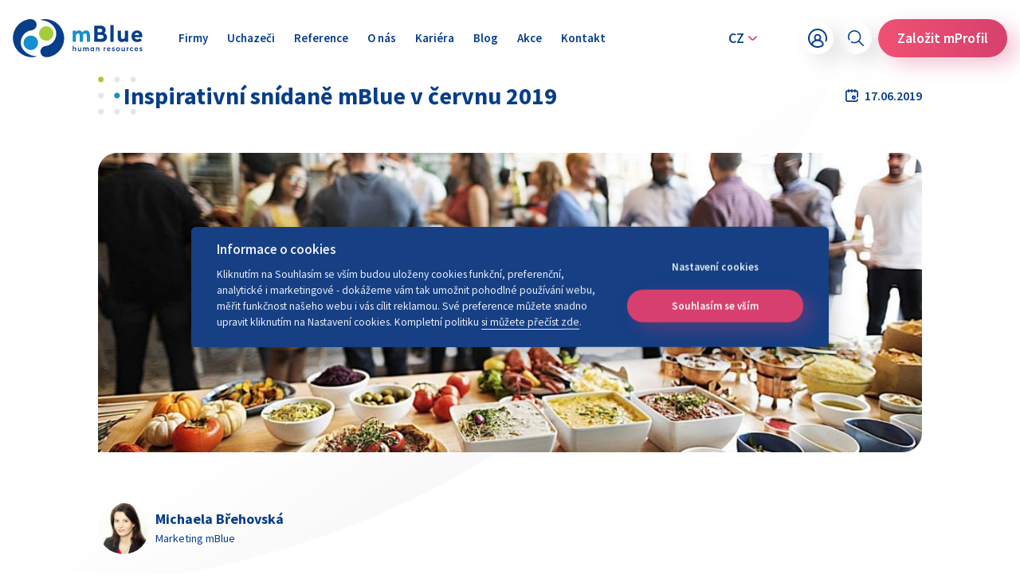

--- FILE ---
content_type: text/html; charset=UTF-8
request_url: https://mblue.cz/blog/inspirativni-snidane-mblue-v-cervnu-2020/
body_size: 18252
content:


<!DOCTYPE html>
<html lang="cs-CZ">


<head>
    <meta charset="utf-8" />
    <meta name="author" content="Brilo - https://www.brilo.cz" />
    <meta name="viewport" content="width=device-width, initial-scale=1, shrink-to-fit=no, viewport-fit=cover" />
    <meta name="format-detection" content="telephone=no" />

    <link rel="preconnect" href="http://fonts.googleapis.com/" crossorigin>

    <title> &raquo; Inspirativní snídaně mBlue v červnu 2019</title>

    <link href="https://mblue.cz/wp-content/themes/mblue/images/favicon/apple-touch-icon.png" rel="apple-touch-icon" sizes="180x180">
    <link type="image/png" href="https://mblue.cz/wp-content/themes/mblue/images/favicon/favicon-32x32.png" rel="icon" sizes="32x32">
    <link type="image/png" href="https://mblue.cz/wp-content/themes/mblue/images/favicon/favicon-16x16.png" rel="icon" sizes="16x16">
    <link rel="shortcut icon" href="https://mblue.cz/wp-content/themes/mblue/images/favicon/favicon.ico">
    <link rel="manifest" href="https://mblue.cz/wp-content/themes/mblue/images/favicon/site.webmanifest">
    <link href="https://mblue.cz/wp-content/themes/mblue/images/favicon/safari-pinned-tab.svg" rel="mask-icon" color="#ff4d4d">
    <meta name="msapplication-config" content="https://mblue.cz/wp-content/themes/mblue/images/favicon/browserconfig.xml">
    <meta name="msapplication-TileColor" content="#083e89" />
    <meta name="theme-color" content="#ffffff" />
            <meta property="og:image" content="https://mblue.cz/wp-content/uploads/2019/06/Blog-inspirativni-snidane-square.png" />
    
    	<script type="text/javascript">function theChampLoadEvent(e){var t=window.onload;if(typeof window.onload!="function"){window.onload=e}else{window.onload=function(){t();e()}}}</script>
		<script type="text/javascript">var theChampDefaultLang = 'cs_CZ', theChampCloseIconPath = 'https://mblue.cz/wp-content/plugins/super-socializer/images/close.png';</script>
		<script>var theChampSiteUrl = 'https://mblue.cz', theChampVerified = 0, theChampEmailPopup = 0, heateorSsMoreSharePopupSearchText = 'Search';</script>
			<script>var theChampLoadingImgPath = 'https://mblue.cz/wp-content/plugins/super-socializer/images/ajax_loader.gif'; var theChampAjaxUrl = 'https://mblue.cz/wp-admin/admin-ajax.php'; var theChampRedirectionUrl = 'https://mblue.cz/volna-mista'; var theChampRegRedirectionUrl = 'https://mblue.cz/volna-mista'; </script>
				<script> var theChampFBKey = '275376937047933', theChampSameTabLogin = '1', theChampVerified = 0; var theChampAjaxUrl = 'https://mblue.cz/wp-admin/admin-ajax.php'; var theChampPopupTitle = ''; var theChampEmailPopup = 0; var theChampEmailAjaxUrl = 'https://mblue.cz/wp-admin/admin-ajax.php'; var theChampEmailPopupTitle = ''; var theChampEmailPopupErrorMsg = ''; var theChampEmailPopupUniqueId = ''; var theChampEmailPopupVerifyMessage = ''; var theChampSteamAuthUrl = ""; var theChampCurrentPageUrl = 'https%3A%2F%2Fmblue.cz%2Fblog%2Finspirativni-snidane-mblue-v-cervnu-2020%2F'; var theChampDisableRegRedirect = "https://mprofil.mblue.cz/registration/"; var heateorMSEnabled = 0, theChampTwitterAuthUrl = theChampSiteUrl + "?SuperSocializerAuth=Twitter&super_socializer_redirect_to=" + theChampCurrentPageUrl, theChampLineAuthUrl = theChampSiteUrl + "?SuperSocializerAuth=Line&super_socializer_redirect_to=" + theChampCurrentPageUrl, theChampLiveAuthUrl = theChampSiteUrl + "?SuperSocializerAuth=Live&super_socializer_redirect_to=" + theChampCurrentPageUrl, theChampFacebookAuthUrl = theChampSiteUrl + "?SuperSocializerAuth=Facebook&super_socializer_redirect_to=" + theChampCurrentPageUrl, theChampYahooAuthUrl = theChampSiteUrl + "?SuperSocializerAuth=Yahoo&super_socializer_redirect_to=" + theChampCurrentPageUrl, theChampGoogleAuthUrl = theChampSiteUrl + "?SuperSocializerAuth=Google&super_socializer_redirect_to=" + theChampCurrentPageUrl, theChampYoutubeAuthUrl = theChampSiteUrl + "?SuperSocializerAuth=Youtube&super_socializer_redirect_to=" + theChampCurrentPageUrl, theChampVkontakteAuthUrl = theChampSiteUrl + "?SuperSocializerAuth=Vkontakte&super_socializer_redirect_to=" + theChampCurrentPageUrl, theChampLinkedinAuthUrl = theChampSiteUrl + "?SuperSocializerAuth=Linkedin&super_socializer_redirect_to=" + theChampCurrentPageUrl, theChampInstagramAuthUrl = theChampSiteUrl + "?SuperSocializerAuth=Instagram&super_socializer_redirect_to=" + theChampCurrentPageUrl, theChampWordpressAuthUrl = theChampSiteUrl + "?SuperSocializerAuth=Wordpress&super_socializer_redirect_to=" + theChampCurrentPageUrl, theChampDribbbleAuthUrl = theChampSiteUrl + "?SuperSocializerAuth=Dribbble&super_socializer_redirect_to=" + theChampCurrentPageUrl, theChampGithubAuthUrl = theChampSiteUrl + "?SuperSocializerAuth=Github&super_socializer_redirect_to=" + theChampCurrentPageUrl, theChampSpotifyAuthUrl = theChampSiteUrl + "?SuperSocializerAuth=Spotify&super_socializer_redirect_to=" + theChampCurrentPageUrl, theChampKakaoAuthUrl = theChampSiteUrl + "?SuperSocializerAuth=Kakao&super_socializer_redirect_to=" + theChampCurrentPageUrl, theChampTwitchAuthUrl = theChampSiteUrl + "?SuperSocializerAuth=Twitch&super_socializer_redirect_to=" + theChampCurrentPageUrl, theChampRedditAuthUrl = theChampSiteUrl + "?SuperSocializerAuth=Reddit&super_socializer_redirect_to=" + theChampCurrentPageUrl, theChampDisqusAuthUrl = theChampSiteUrl + "?SuperSocializerAuth=Disqus&super_socializer_redirect_to=" + theChampCurrentPageUrl, theChampDropboxAuthUrl = theChampSiteUrl + "?SuperSocializerAuth=Dropbox&super_socializer_redirect_to=" + theChampCurrentPageUrl, theChampFoursquareAuthUrl = theChampSiteUrl + "?SuperSocializerAuth=Foursquare&super_socializer_redirect_to=" + theChampCurrentPageUrl, theChampAmazonAuthUrl = theChampSiteUrl + "?SuperSocializerAuth=Amazon&super_socializer_redirect_to=" + theChampCurrentPageUrl, theChampStackoverflowAuthUrl = theChampSiteUrl + "?SuperSocializerAuth=Stackoverflow&super_socializer_redirect_to=" + theChampCurrentPageUrl, theChampDiscordAuthUrl = theChampSiteUrl + "?SuperSocializerAuth=Discord&super_socializer_redirect_to=" + theChampCurrentPageUrl, theChampMailruAuthUrl = theChampSiteUrl + "?SuperSocializerAuth=Mailru&super_socializer_redirect_to=" + theChampCurrentPageUrl, theChampYandexAuthUrl = theChampSiteUrl + "?SuperSocializerAuth=Yandex&super_socializer_redirect_to=" + theChampCurrentPageUrl; theChampOdnoklassnikiAuthUrl = theChampSiteUrl + "?SuperSocializerAuth=Odnoklassniki&super_socializer_redirect_to=" + theChampCurrentPageUrl;</script>
			<style type="text/css">
						.the_champ_button_instagram span.the_champ_svg,a.the_champ_instagram span.the_champ_svg{background:radial-gradient(circle at 30% 107%,#fdf497 0,#fdf497 5%,#fd5949 45%,#d6249f 60%,#285aeb 90%)}
					.the_champ_horizontal_sharing .the_champ_svg,.heateor_ss_standard_follow_icons_container .the_champ_svg{
					color: #fff;
				border-width: 0px;
		border-style: solid;
		border-color: transparent;
	}
		.the_champ_horizontal_sharing .theChampTCBackground{
		color:#666;
	}
		.the_champ_horizontal_sharing span.the_champ_svg:hover,.heateor_ss_standard_follow_icons_container span.the_champ_svg:hover{
				border-color: transparent;
	}
		.the_champ_vertical_sharing span.the_champ_svg,.heateor_ss_floating_follow_icons_container span.the_champ_svg{
					color: #fff;
				border-width: 0px;
		border-style: solid;
		border-color: transparent;
	}
		.the_champ_vertical_sharing .theChampTCBackground{
		color:#666;
	}
		.the_champ_vertical_sharing span.the_champ_svg:hover,.heateor_ss_floating_follow_icons_container span.the_champ_svg:hover{
						border-color: transparent;
		}
	@media screen and (max-width:783px){.the_champ_vertical_sharing{display:none!important}}div.heateor_ss_mobile_footer{display:none;}@media screen and (max-width:783px){div.the_champ_bottom_sharing div.the_champ_sharing_ul .theChampTCBackground{width:100%!important;background-color:white}div.the_champ_bottom_sharing{width:100%!important;left:0!important;}div.the_champ_bottom_sharing a{width:11.111111111111% !important;margin:0!important;padding:0!important;}div.the_champ_bottom_sharing .the_champ_svg{width:100%!important;}div.the_champ_bottom_sharing div.theChampTotalShareCount{font-size:.7em!important;line-height:28px!important}div.the_champ_bottom_sharing div.theChampTotalShareText{font-size:.5em!important;line-height:0px!important}div.heateor_ss_mobile_footer{display:block;height:40px;}.the_champ_bottom_sharing{padding:0!important;display:block!important;width: auto!important;bottom:-2px!important;top: auto!important;}.the_champ_bottom_sharing .the_champ_square_count{line-height: inherit;}.the_champ_bottom_sharing .theChampSharingArrow{display:none;}.the_champ_bottom_sharing .theChampTCBackground{margin-right: 1.1em !important}}</style>
	<meta name='robots' content='max-image-preview:large' />
<link rel="alternate" hreflang="cs" href="https://mblue.cz/blog/inspirativni-snidane-mblue-v-cervnu-2020/" />
<link rel="alternate" hreflang="x-default" href="https://mblue.cz/blog/inspirativni-snidane-mblue-v-cervnu-2020/" />
<link rel='dns-prefetch' href='//ajax.googleapis.com' />
<link rel='dns-prefetch' href='//www.google.com' />
<link rel='dns-prefetch' href='//maps.googleapis.com' />
<link rel='dns-prefetch' href='//fonts.googleapis.com' />
<style id='safe-svg-svg-icon-style-inline-css' type='text/css'>
.safe-svg-cover{text-align:center}.safe-svg-cover .safe-svg-inside{display:inline-block;max-width:100%}.safe-svg-cover svg{fill:currentColor;height:100%;max-height:100%;max-width:100%;width:100%}

</style>
<style id='classic-theme-styles-inline-css' type='text/css'>
/*! This file is auto-generated */
.wp-block-button__link{color:#fff;background-color:#32373c;border-radius:9999px;box-shadow:none;text-decoration:none;padding:calc(.667em + 2px) calc(1.333em + 2px);font-size:1.125em}.wp-block-file__button{background:#32373c;color:#fff;text-decoration:none}
</style>
<style id='global-styles-inline-css' type='text/css'>
:root{--wp--preset--aspect-ratio--square: 1;--wp--preset--aspect-ratio--4-3: 4/3;--wp--preset--aspect-ratio--3-4: 3/4;--wp--preset--aspect-ratio--3-2: 3/2;--wp--preset--aspect-ratio--2-3: 2/3;--wp--preset--aspect-ratio--16-9: 16/9;--wp--preset--aspect-ratio--9-16: 9/16;--wp--preset--color--black: #000000;--wp--preset--color--cyan-bluish-gray: #abb8c3;--wp--preset--color--white: #ffffff;--wp--preset--color--pale-pink: #f78da7;--wp--preset--color--vivid-red: #cf2e2e;--wp--preset--color--luminous-vivid-orange: #ff6900;--wp--preset--color--luminous-vivid-amber: #fcb900;--wp--preset--color--light-green-cyan: #7bdcb5;--wp--preset--color--vivid-green-cyan: #00d084;--wp--preset--color--pale-cyan-blue: #8ed1fc;--wp--preset--color--vivid-cyan-blue: #0693e3;--wp--preset--color--vivid-purple: #9b51e0;--wp--preset--gradient--vivid-cyan-blue-to-vivid-purple: linear-gradient(135deg,rgba(6,147,227,1) 0%,rgb(155,81,224) 100%);--wp--preset--gradient--light-green-cyan-to-vivid-green-cyan: linear-gradient(135deg,rgb(122,220,180) 0%,rgb(0,208,130) 100%);--wp--preset--gradient--luminous-vivid-amber-to-luminous-vivid-orange: linear-gradient(135deg,rgba(252,185,0,1) 0%,rgba(255,105,0,1) 100%);--wp--preset--gradient--luminous-vivid-orange-to-vivid-red: linear-gradient(135deg,rgba(255,105,0,1) 0%,rgb(207,46,46) 100%);--wp--preset--gradient--very-light-gray-to-cyan-bluish-gray: linear-gradient(135deg,rgb(238,238,238) 0%,rgb(169,184,195) 100%);--wp--preset--gradient--cool-to-warm-spectrum: linear-gradient(135deg,rgb(74,234,220) 0%,rgb(151,120,209) 20%,rgb(207,42,186) 40%,rgb(238,44,130) 60%,rgb(251,105,98) 80%,rgb(254,248,76) 100%);--wp--preset--gradient--blush-light-purple: linear-gradient(135deg,rgb(255,206,236) 0%,rgb(152,150,240) 100%);--wp--preset--gradient--blush-bordeaux: linear-gradient(135deg,rgb(254,205,165) 0%,rgb(254,45,45) 50%,rgb(107,0,62) 100%);--wp--preset--gradient--luminous-dusk: linear-gradient(135deg,rgb(255,203,112) 0%,rgb(199,81,192) 50%,rgb(65,88,208) 100%);--wp--preset--gradient--pale-ocean: linear-gradient(135deg,rgb(255,245,203) 0%,rgb(182,227,212) 50%,rgb(51,167,181) 100%);--wp--preset--gradient--electric-grass: linear-gradient(135deg,rgb(202,248,128) 0%,rgb(113,206,126) 100%);--wp--preset--gradient--midnight: linear-gradient(135deg,rgb(2,3,129) 0%,rgb(40,116,252) 100%);--wp--preset--font-size--small: 13px;--wp--preset--font-size--medium: 20px;--wp--preset--font-size--large: 36px;--wp--preset--font-size--x-large: 42px;--wp--preset--spacing--20: 0.44rem;--wp--preset--spacing--30: 0.67rem;--wp--preset--spacing--40: 1rem;--wp--preset--spacing--50: 1.5rem;--wp--preset--spacing--60: 2.25rem;--wp--preset--spacing--70: 3.38rem;--wp--preset--spacing--80: 5.06rem;--wp--preset--shadow--natural: 6px 6px 9px rgba(0, 0, 0, 0.2);--wp--preset--shadow--deep: 12px 12px 50px rgba(0, 0, 0, 0.4);--wp--preset--shadow--sharp: 6px 6px 0px rgba(0, 0, 0, 0.2);--wp--preset--shadow--outlined: 6px 6px 0px -3px rgba(255, 255, 255, 1), 6px 6px rgba(0, 0, 0, 1);--wp--preset--shadow--crisp: 6px 6px 0px rgba(0, 0, 0, 1);}:where(.is-layout-flex){gap: 0.5em;}:where(.is-layout-grid){gap: 0.5em;}body .is-layout-flex{display: flex;}.is-layout-flex{flex-wrap: wrap;align-items: center;}.is-layout-flex > :is(*, div){margin: 0;}body .is-layout-grid{display: grid;}.is-layout-grid > :is(*, div){margin: 0;}:where(.wp-block-columns.is-layout-flex){gap: 2em;}:where(.wp-block-columns.is-layout-grid){gap: 2em;}:where(.wp-block-post-template.is-layout-flex){gap: 1.25em;}:where(.wp-block-post-template.is-layout-grid){gap: 1.25em;}.has-black-color{color: var(--wp--preset--color--black) !important;}.has-cyan-bluish-gray-color{color: var(--wp--preset--color--cyan-bluish-gray) !important;}.has-white-color{color: var(--wp--preset--color--white) !important;}.has-pale-pink-color{color: var(--wp--preset--color--pale-pink) !important;}.has-vivid-red-color{color: var(--wp--preset--color--vivid-red) !important;}.has-luminous-vivid-orange-color{color: var(--wp--preset--color--luminous-vivid-orange) !important;}.has-luminous-vivid-amber-color{color: var(--wp--preset--color--luminous-vivid-amber) !important;}.has-light-green-cyan-color{color: var(--wp--preset--color--light-green-cyan) !important;}.has-vivid-green-cyan-color{color: var(--wp--preset--color--vivid-green-cyan) !important;}.has-pale-cyan-blue-color{color: var(--wp--preset--color--pale-cyan-blue) !important;}.has-vivid-cyan-blue-color{color: var(--wp--preset--color--vivid-cyan-blue) !important;}.has-vivid-purple-color{color: var(--wp--preset--color--vivid-purple) !important;}.has-black-background-color{background-color: var(--wp--preset--color--black) !important;}.has-cyan-bluish-gray-background-color{background-color: var(--wp--preset--color--cyan-bluish-gray) !important;}.has-white-background-color{background-color: var(--wp--preset--color--white) !important;}.has-pale-pink-background-color{background-color: var(--wp--preset--color--pale-pink) !important;}.has-vivid-red-background-color{background-color: var(--wp--preset--color--vivid-red) !important;}.has-luminous-vivid-orange-background-color{background-color: var(--wp--preset--color--luminous-vivid-orange) !important;}.has-luminous-vivid-amber-background-color{background-color: var(--wp--preset--color--luminous-vivid-amber) !important;}.has-light-green-cyan-background-color{background-color: var(--wp--preset--color--light-green-cyan) !important;}.has-vivid-green-cyan-background-color{background-color: var(--wp--preset--color--vivid-green-cyan) !important;}.has-pale-cyan-blue-background-color{background-color: var(--wp--preset--color--pale-cyan-blue) !important;}.has-vivid-cyan-blue-background-color{background-color: var(--wp--preset--color--vivid-cyan-blue) !important;}.has-vivid-purple-background-color{background-color: var(--wp--preset--color--vivid-purple) !important;}.has-black-border-color{border-color: var(--wp--preset--color--black) !important;}.has-cyan-bluish-gray-border-color{border-color: var(--wp--preset--color--cyan-bluish-gray) !important;}.has-white-border-color{border-color: var(--wp--preset--color--white) !important;}.has-pale-pink-border-color{border-color: var(--wp--preset--color--pale-pink) !important;}.has-vivid-red-border-color{border-color: var(--wp--preset--color--vivid-red) !important;}.has-luminous-vivid-orange-border-color{border-color: var(--wp--preset--color--luminous-vivid-orange) !important;}.has-luminous-vivid-amber-border-color{border-color: var(--wp--preset--color--luminous-vivid-amber) !important;}.has-light-green-cyan-border-color{border-color: var(--wp--preset--color--light-green-cyan) !important;}.has-vivid-green-cyan-border-color{border-color: var(--wp--preset--color--vivid-green-cyan) !important;}.has-pale-cyan-blue-border-color{border-color: var(--wp--preset--color--pale-cyan-blue) !important;}.has-vivid-cyan-blue-border-color{border-color: var(--wp--preset--color--vivid-cyan-blue) !important;}.has-vivid-purple-border-color{border-color: var(--wp--preset--color--vivid-purple) !important;}.has-vivid-cyan-blue-to-vivid-purple-gradient-background{background: var(--wp--preset--gradient--vivid-cyan-blue-to-vivid-purple) !important;}.has-light-green-cyan-to-vivid-green-cyan-gradient-background{background: var(--wp--preset--gradient--light-green-cyan-to-vivid-green-cyan) !important;}.has-luminous-vivid-amber-to-luminous-vivid-orange-gradient-background{background: var(--wp--preset--gradient--luminous-vivid-amber-to-luminous-vivid-orange) !important;}.has-luminous-vivid-orange-to-vivid-red-gradient-background{background: var(--wp--preset--gradient--luminous-vivid-orange-to-vivid-red) !important;}.has-very-light-gray-to-cyan-bluish-gray-gradient-background{background: var(--wp--preset--gradient--very-light-gray-to-cyan-bluish-gray) !important;}.has-cool-to-warm-spectrum-gradient-background{background: var(--wp--preset--gradient--cool-to-warm-spectrum) !important;}.has-blush-light-purple-gradient-background{background: var(--wp--preset--gradient--blush-light-purple) !important;}.has-blush-bordeaux-gradient-background{background: var(--wp--preset--gradient--blush-bordeaux) !important;}.has-luminous-dusk-gradient-background{background: var(--wp--preset--gradient--luminous-dusk) !important;}.has-pale-ocean-gradient-background{background: var(--wp--preset--gradient--pale-ocean) !important;}.has-electric-grass-gradient-background{background: var(--wp--preset--gradient--electric-grass) !important;}.has-midnight-gradient-background{background: var(--wp--preset--gradient--midnight) !important;}.has-small-font-size{font-size: var(--wp--preset--font-size--small) !important;}.has-medium-font-size{font-size: var(--wp--preset--font-size--medium) !important;}.has-large-font-size{font-size: var(--wp--preset--font-size--large) !important;}.has-x-large-font-size{font-size: var(--wp--preset--font-size--x-large) !important;}
:where(.wp-block-post-template.is-layout-flex){gap: 1.25em;}:where(.wp-block-post-template.is-layout-grid){gap: 1.25em;}
:where(.wp-block-columns.is-layout-flex){gap: 2em;}:where(.wp-block-columns.is-layout-grid){gap: 2em;}
:root :where(.wp-block-pullquote){font-size: 1.5em;line-height: 1.6;}
</style>
<link rel='stylesheet' id='theme-style-css' href='https://mblue.cz/wp-content/themes/mblue/style.css?ver=2023-06-30' type='text/css' media='all' />
<link rel='stylesheet' id='google-font-css' href='https://fonts.googleapis.com/css?family=Source+Sans+Pro:400,600,700&#038;display=swap&#038;subset=latin-ext' type='text/css' media='all' />
<link rel='stylesheet' id='dashicons-css' href='https://mblue.cz/wp-includes/css/dashicons.min.css?ver=6.6.4' type='text/css' media='all' />
<link rel='stylesheet' id='thickbox-css' href='https://mblue.cz/wp-includes/js/thickbox/thickbox.css?ver=6.6.4' type='text/css' media='all' />
<link rel='stylesheet' id='the_champ_frontend_css-css' href='https://mblue.cz/wp-content/plugins/super-socializer/css/front.css?ver=7.14.5' type='text/css' media='all' />
<link rel='stylesheet' id='sib-front-css-css' href='https://mblue.cz/wp-content/plugins/mailin/css/mailin-front.css?ver=6.6.4' type='text/css' media='all' />
<script type="text/javascript" id="wpml-cookie-js-extra">
/* <![CDATA[ */
var wpml_cookies = {"wp-wpml_current_language":{"value":"cs","expires":1,"path":"\/"}};
var wpml_cookies = {"wp-wpml_current_language":{"value":"cs","expires":1,"path":"\/"}};
/* ]]> */
</script>
<script type="text/javascript" src="https://mblue.cz/wp-content/plugins/sitepress-multilingual-cms/res/js/cookies/language-cookie.js?ver=476000" id="wpml-cookie-js" defer="defer" data-wp-strategy="defer"></script>
<script type="text/javascript" src="https://mblue.cz/wp-includes/js/jquery/jquery.min.js?ver=3.7.1" id="jquery-core-js"></script>
<script type="text/javascript" src="https://mblue.cz/wp-includes/js/jquery/jquery-migrate.min.js?ver=3.4.1" id="jquery-migrate-js"></script>
<script type="text/javascript" id="sib-front-js-js-extra">
/* <![CDATA[ */
var sibErrMsg = {"invalidMail":"Please fill out valid email address","requiredField":"Please fill out required fields","invalidDateFormat":"Please fill out valid date format","invalidSMSFormat":"Please fill out valid phone number"};
var ajax_sib_front_object = {"ajax_url":"https:\/\/mblue.cz\/wp-admin\/admin-ajax.php","ajax_nonce":"df8bcd93dc","flag_url":"https:\/\/mblue.cz\/wp-content\/plugins\/mailin\/img\/flags\/"};
/* ]]> */
</script>
<script type="text/javascript" src="https://mblue.cz/wp-content/plugins/mailin/js/mailin-front.js?ver=1768485908" id="sib-front-js-js"></script>
<link rel="https://api.w.org/" href="https://mblue.cz/wp-json/" /><link rel="alternate" title="JSON" type="application/json" href="https://mblue.cz/wp-json/wp/v2/posts/308" /><link rel="canonical" href="https://mblue.cz/blog/inspirativni-snidane-mblue-v-cervnu-2020/" />
<link rel="alternate" title="oEmbed (JSON)" type="application/json+oembed" href="https://mblue.cz/wp-json/oembed/1.0/embed?url=https%3A%2F%2Fmblue.cz%2Fblog%2Finspirativni-snidane-mblue-v-cervnu-2020%2F" />
<link rel="alternate" title="oEmbed (XML)" type="text/xml+oembed" href="https://mblue.cz/wp-json/oembed/1.0/embed?url=https%3A%2F%2Fmblue.cz%2Fblog%2Finspirativni-snidane-mblue-v-cervnu-2020%2F&#038;format=xml" />
<meta name="generator" content="WPML ver:4.7.6 stt:9,1;" />

    <!-- Google Tag Manager -->
<script>(function(w,d,s,l,i){w[l]=w[l]||[];w[l].push({'gtm.start':
new Date().getTime(),event:'gtm.js'});var f=d.getElementsByTagName(s)[0],
j=d.createElement(s),dl=l!='dataLayer'?'&l='+l:'';j.async=true;j.src=
'https://www.googletagmanager.com/gtm.js?id='+i+dl;f.parentNode.insertBefore(j,f);
})(window,document,'script','dataLayer','GTM-WV8PDB');</script>
<!-- End Google Tag Manager -->
    </head>

<body class="post-template-default single single-post postid-308 single-format-standard">


<div class="modal-loading modal-offers-loading ">

    <div class="modal-loading-content entry-content">

        <div class="modal-loading-main">

            <h2 class="h1">Analyzujeme pozice vhodné pro vás</h2>
            <p>Analýza chvíli potrvá</p>
            <div class="d-flex justify-content-center"><img class="filter-color" src="" data-src="https://samherbert.net/svg-loaders/svg-loaders/three-dots.svg" /></div>

        </div>

    </div>

</div>
    <!-- Google Tag Manager (noscript) -->
<noscript><iframe src="https://www.googletagmanager.com/ns.html?id=GTM-WV8PDB"
height="0" width="0" style="display:none;visibility:hidden"></iframe></noscript>
<!-- End Google Tag Manager (noscript) -->
    

<header class="header">
    <div class="container">
        <div class="header-logo">
            <a href="https://mblue.cz">
                <img src="" data-src="https://mblue.cz/wp-content/themes/mblue/images/ico/logo_mblue.svg" alt="mBlue logo" draggable="false" />
            </a>
        </div>
        <div class="header-box">
            <nav class="nav-main">
                <ul>
                    <li id="menu-item-4538" class="menu-item menu-item-type-post_type menu-item-object-page menu-item-4538"><a href="https://mblue.cz/pro-firmy/">Firmy</a></li>
<li id="menu-item-4540" class="menu-item menu-item-type-post_type menu-item-object-page menu-item-4540"><a href="https://mblue.cz/pro-uchazece/">Uchazeči</a></li>
<li id="menu-item-1180" class="menu-item menu-item-type-post_type menu-item-object-page menu-item-1180"><a href="https://mblue.cz/mblue-reference/">Reference</a></li>
<li id="menu-item-2764" class="menu-item menu-item-type-post_type menu-item-object-page menu-item-2764"><a href="https://mblue.cz/o-mblue/">O nás</a></li>
<li id="menu-item-2881" class="menu-item menu-item-type-post_type menu-item-object-page menu-item-2881"><a href="https://mblue.cz/kariera-v-mblue/">Kariéra</a></li>
<li id="menu-item-13" class="menu-item menu-item-type-post_type menu-item-object-page current_page_parent menu-item-13"><a href="https://mblue.cz/blog-mblue/">Blog</a></li>
<li id="menu-item-9582" class="menu-item menu-item-type-post_type menu-item-object-page menu-item-9582"><a href="https://mblue.cz/akce/">Akce</a></li>
<li id="menu-item-116" class="menu-item menu-item-type-post_type menu-item-object-page menu-item-116"><a href="https://mblue.cz/kontakt/">Kontakt</a></li>
                </ul>
            </nav>
            <div class="header-right">
                                    <div class="lang">
                        <span>CZ<img src="" data-src="https://mblue.cz/wp-content/themes/mblue/images/ico/arrow_bottom.svg" alt="" draggable="false" aria-hidden="true" /></span>
                                                        <ul>
                                <li><a href="https://mblue.cz/en/" title="English" rel="alternate" hreflang="en">EN</a></li>                            </ul>
                    </div>
                                            <div class="action">
                                            <a class="action-login" href="https://www.mblue.cz/administrace"><svg viewBox="0 0 370 370" xmlns="http://www.w3.org/2000/svg" fill-rule="evenodd" clip-rule="evenodd" stroke-linejoin="round" stroke-miterlimit="2"><path d="M97.002 22.425C120.856 9.58 147.451 1.92 174.452.308c13.026-.778 26.03-.075 38.784 1.979 35.092 5.522 68.418 21.204 94.906 44.709a174.865 174.865 0 0114.393 14.355 177.812 177.812 0 0117.609 22.732 183.035 183.035 0 016.373 10.538c1.681 3.004 3.301 6.032 4.271 9.052 17.906 36.947 23.74 79.609 15.279 119.722a183.385 183.385 0 01-2.946 11.958c-1.85 6.554-3.938 13.002-9.302 15.956-8.841 4.866-20.478-1.44-22.034-10.658-.538-3.189.341-6.43 1.316-9.565.497-1.595.967-3.197 1.411-4.809 12.783-46.381 2.327-98.115-26.768-135.943-9.181-11.757-20.074-22.136-32.17-30.825-32.264-22.853-72.932-33.107-111.754-27.886-24.075 3.536-47.135 12.75-67.02 26.429-19.675 13.74-36.225 31.902-47.82 52.899-12.422 23.032-18.699 49.098-18.614 75.11.269 24.41 6.132 48.74 17.173 70.435 5.907 11.252 13.235 21.694 21.691 31.113l2.061-9.962c2.436-11.486 8.415-22.275 17.055-30.34 13.594-12.685 29.858-21.179 46.825-28.144l-4.347-5.493-.217-.279c-11.879-15.328-16.869-35.556-13.475-54.505 4.31-24.067 22.234-44.85 45.015-52.89 31.451-11.1 67.623 3.754 83.155 31.507 13.206 23.599 10.675 54.835-6.033 76.166l-4.349 5.494 6.547 2.687a139.793 139.793 0 0132.17 18.648 137.849 137.849 0 015.199 4.233c13.125 11.225 21.046 27.642 21.204 44.79.102 10.96.242 21.92.306 32.88-.008 4.681-2.295 9.253-6.048 12.063-45.201 33.318-107.071 44.25-161.306 28.277-18.635-5.488-36.556-13.61-52.389-24.995C49.656 316.77 26.606 286.731 13.266 253a176.5 176.5 0 01-5.044-13.858C1.818 218.942-.72 198.2.174 177.794c.11-3.088.301-6.175.572-9.257 3.746-42.55 23.023-83.524 53.192-114.056l1.2-1.2A179.532 179.532 0 0170.191 40a181.302 181.302 0 0126.811-17.576zm67.769 316.407c36.392 4.587 74.346-4.469 105.506-24.154l-.237-25.103c-.041-8.194-3.807-16.048-9.952-21.401-20.801-18.118-47.458-27.034-74.613-27.165-.568 0-1.137.001-1.705.006-26.199.294-52.13 9.083-72.002 25.656-6.978 5.82-11.628 13.88-11.715 22.726-.027 8.264-.002 16.53-.001 24.796 19.455 12.884 41.679 21.519 64.83 24.58l-.111.06zM185.3 132.087c17.892.171 34.782 14.041 38.09 31.868 2.33 12.55-1.984 26.111-11.111 35.023-10.746 10.494-27.836 13.998-41.965 8.215-16.272-6.659-26.712-25.293-23.698-42.759 3.04-17.612 19.487-31.936 37.679-32.34.335-.006.67-.008 1.005-.007z" fill="#083e89"/></svg></a>
                                        <div class="header-search-button --open">
                        <svg width="32" height="32" viewBox="0 0 512 512" xmlns="http://www.w3.org/2000/svg" fill-rule="evenodd" clip-rule="evenodd" stroke-linejoin="round" stroke-miterlimit="2"><path d="M210 0c115.794 0 210 94.206 210 210 0 50.944-18.234 97.709-48.519 134.112L506.094 477.81c7.837 7.784 7.88 20.447.097 28.284A19.94 19.94 0 01492 512a19.94 19.94 0 01-14.093-5.81L343.11 372.31C306.852 402.098 260.477 420 210 420c-36.026 0-71.576-9.283-102.804-26.846-9.628-5.414-13.043-17.608-7.628-27.236 5.414-9.627 17.608-13.044 27.236-7.628C152.058 372.493 180.827 380 210 380c93.738 0 170-76.262 170-170S303.738 40 210 40 40 116.262 40 210c0 29.531 7.683 58.609 22.217 84.091 5.473 9.595 2.131 21.809-7.463 27.282-9.595 5.472-21.809 2.131-27.282-7.463C9.5 282.4 0 246.469 0 210 0 94.206 94.206 0 210 0z" fill="#083e89" fill-rule="nonzero"/></svg>                    </div>
                                              <a class="btn btn--primary" href="https://www.mprofil.mblue.cz/registration">Založit mProfil</a>
                                     </div>
            </div>
        </div>
        <div class="nav-opener">
            <div></div>
            <div></div>
            <div></div>
            <div></div>
            <b>Menu</b>
        </div>
    </div>
    
<form id="searchform" class="header-search" method="get" action="https://mblue.cz/" role="search">
    <div class="header-search__container container">
        <div class="header-search__field search-field">
            <input id="s" name="s" type="text" placeholder="Zadejte hledaný výraz" class="class">

            <button type="submit">
                <img src="" data-src="https://mblue.cz/wp-content/themes/mblue/images/ico/search.svg" alt="search" draggable="false" aria-hidden="true">
            </button>

        </div>

        <div class="header-search-button --close">
            <svg viewBox="0 0 503 503" xmlns="http://www.w3.org/2000/svg" fill-rule="evenodd" clip-rule="evenodd" stroke-linejoin="round" stroke-miterlimit="2"><path d="M34.294 0C18.407.142 3.51 12.426.567 28.125c-2.059 10.987 1.571 22.815 9.539 30.83l192.248 192.259C138.212 315.36 73.887 379.323 9.928 443.652c-10.298 10.49-12.772 27.437-6.01 40.3 5.71 10.86 17.524 18.175 29.753 18.467 9.305.22 18.528-3.43 25.256-10.122l192.261-192.25c64.146 64.143 128.122 128.457 192.439 192.428 10.453 10.266 27.563 12.805 40.487 5.909 10.735-5.728 17.987-17.461 18.278-29.653.222-9.315-3.453-18.55-10.122-25.258l-192.249-192.26c64.142-64.145 128.47-128.105 192.426-192.437 10.261-10.451 12.807-27.563 5.911-40.487-5.729-10.735-17.46-17.99-29.654-18.28-9.305-.222-18.53 3.435-25.257 10.123L251.188 202.38C187.042 138.239 123.081 73.91 58.75 9.955 52.421 3.742 43.738.08 34.709 0h-.415z" fill="#083e89"/></svg>        </div>

    </div>
</form>
</header>

    <main>
                    <div class="img-top-bg">
                <img src="" data-src="https://mblue.cz/wp-content/themes/mblue/images/ico/elipse_top.svg" aria-hidden="true" alt="" draggable="false" />
            </div>
            <div class="img-bounce-bg">
                <img src="" data-src="https://mblue.cz/wp-content/themes/mblue/images/ico/bg_bounce.svg" aria-hidden="true" alt="" draggable="false" />
            </div>
        
        <div id="projectNotices" class="container">
	</div>
        

<div class="container">
    <div class="row">
        <div class="col-xl-10 mx-auto">

            <section class="news-detail-section">
                

<header class="news-detail-header">

    <div class="news-detail-top">
        <h1 class="h2">Inspirativní snídaně mBlue v červnu 2019</h1>
        <span>17.06.2019</span>
    </div>

    <div class="news-detail-img">
        <img src="" data-src="https://mblue.cz/wp-content/uploads/fly-images/1320/Blog-inspirativní-snídaně-long-1170x425-c.jpg" srcset="" data-srcset="https://mblue.cz/wp-content/uploads/fly-images/1320/Blog-inspirativní-snídaně-long-1170x425-c.jpg 1x, https://mblue.cz/wp-content/uploads/fly-images/1320/Blog-inspirativní-snídaně-long-768x280-c.jpg 768w, https://mblue.cz/wp-content/uploads/fly-images/1320/Blog-inspirativní-snídaně-long-575x210-c.jpg 575w" draggable="false" alt="Blog inspirativní snídaně long" ><noscript><img src="https://mblue.cz/wp-content/uploads/fly-images/1320/Blog-inspirativní-snídaně-long-1170x425-c.jpg" alt="Blog inspirativní snídaně long"></noscript>    </div>

    <div class="news-detail-labels">
            </div>

            <div class="news-detail-author">

            <div class="news-detail-author-img">
                                    <img src="" data-src="https://mblue.cz/wp-content/uploads/fly-images/224/Osoby-Michaela-Brehovska-168x168-c.png" srcset="" data-srcset="https://mblue.cz/wp-content/uploads/fly-images/224/Osoby-Michaela-Brehovska-168x168-c.png 1x, https://mblue.cz/wp-content/uploads/fly-images/224/Osoby-Michaela-Brehovska-336x336-c.png 2x" draggable="false" alt="Michaela Břehovská" ><noscript><img src="https://mblue.cz/wp-content/uploads/fly-images/224/Osoby-Michaela-Brehovska-168x168-c.png" alt="Michaela Břehovská"></noscript>                            </div>

                            <div class="news-detail-author-content">
                                            <strong>Michaela Břehovská</strong>
                    
                                            <span>Marketing mBlue                                                    </span>
                                    </div>
                    </div>
    
</header>

<div class="hr-container">
    <hr />
</div>

<div class="entry-content">
    <p><b><span data-contrast="auto">Jak asi sami víte, je v dnešní době mnohdy obtížné </span></b><b><span data-contrast="auto">najít a udržet</span></b><b><span data-contrast="auto"> ty správné zaměstnance, </span></b><b><span data-contrast="auto">a proto jsme se rozhodli uspořádat pro klienty v pořadí již 3. inspirativní HR snídani plnou informací a tipů, jak jako zaměstnavatel uspět na pracovním trhu v roce 2019.</span></b><span data-ccp-props="{&quot;201341983&quot;:0,&quot;335559739&quot;:160,&quot;335559740&quot;:259}"><strong> Do nových prostor BC Aspira dorazilo ve středu 12. června 2019 kolem 50 personalistů a vrcholového managementu.</strong></span></p>
<p><span data-contrast="auto">Akci jsme rozdělili do tří prezentačních částí. Po úvodním slovu zakladatelů mBlue, bratrů Kamila a Milana Mahovských</span><span data-contrast="auto">,</span><span data-contrast="auto"> předstoupila </span><span data-contrast="auto">před plný sál posluchačů</span><span data-contrast="auto"> z řad HR odborníků</span><span data-contrast="auto"> Advisory manažerka, Marie Hořáková s informacemi o </span><b><span data-contrast="auto">nových trendech v zaměstnaneckých benefitech</span></b><span data-contrast="auto">. </span><span data-contrast="auto">S</span><span data-contrast="auto">rozumitelně popsala vývoj benefitů od jejich vzniku do současnosti</span><span data-contrast="auto">, </span><span data-contrast="auto">rozčlenila je od daňově maximálně výhodných, přes neutrální až po daňově nevýhodné</span><span data-contrast="auto"> a zaměřila se zejména na </span><span data-contrast="auto">benefity, které oceňují mileniálové. </span><span data-contrast="auto">Posluchače </span><span data-contrast="auto">zaujaly konkrétní příklady tzv. trendsetters</span><span data-contrast="auto">, např. absolutní volno, neomezená dovolená, pet friendly </span><span data-contrast="auto">kancelář, dobrovolnické dny…</span><span data-contrast="auto"> A jak </span><span data-contrast="auto">tedy </span><span data-contrast="auto">zjistit, který</span><span data-contrast="auto"> benefit</span><span data-contrast="auto"> je nejlepší?</span><span data-contrast="auto"> Ideální je udělat zhruba jednou za 2 až 4 roky prů</span><span data-contrast="auto">zkum mezi zaměstnanci a získat odpovědi na </span><span data-contrast="auto">otázky</span><span data-contrast="auto"> „Který benefit je pro vás nejdůležitější</span><span data-contrast="auto">? K</span><span data-contrast="auto">terý nejméně důležitý</span><span data-contrast="auto">? K</span><span data-contrast="auto">terý </span><span data-contrast="auto">si přejete zavést?“</span><span data-ccp-props="{&quot;201341983&quot;:0,&quot;335559739&quot;:160,&quot;335559740&quot;:259}"> </span></p>
<p><span data-contrast="auto">Druhou prezentací jsme zaujali </span><span data-contrast="auto">všechny </span><span data-contrast="auto">ty</span><span data-contrast="auto">, kteří řeši</span><span data-contrast="auto">l</span><span data-contrast="auto">i nebo právě řeší </span><span data-contrast="auto">ve firmách nábor do top managementu. </span><span data-contrast="auto">Osoba </span><span data-contrast="auto">z</span><span data-contrast="auto"> nejpovolanějších, Jan Vymětal, Head of Executive Search</span><span data-contrast="auto">,</span><span data-contrast="auto"> </span><span data-contrast="auto">představil </span><span data-contrast="auto">nástroje </span><b><span data-contrast="auto">Executive Search</span></b><span data-contrast="auto"> </span><span data-contrast="auto">pro vyhledání top manažerů nebo ředitelů do firem.</span><span data-contrast="auto"> </span><span data-contrast="auto">Cílem Executive Search je identifikovat, oslovit, vybrat a doporučit nejvhodnější kandidáty na pozice top manažerů či úzkoprofilových odborníků. </span><span data-contrast="auto">Vztah s klientem musí být postaven </span><span data-contrast="auto">víc než kde jinde na důvěře, diskrétnosti</span><span data-contrast="auto">, pochopení potřeb, kultury a firemního prostředí</span><span data-contrast="auto"> klienta</span><span data-contrast="auto">. Důležitý je osobní charakter spolupráce a </span><span data-contrast="auto">individuální přístup vedoucí k „řešení na míru“.</span><span data-ccp-props="{&quot;201341983&quot;:0,&quot;335559739&quot;:160,&quot;335559740&quot;:240}"> </span></p>
<p><span data-contrast="auto">Třešničkou na dortu byla závěrečná prezentace</span><span data-contrast="auto">,</span><span data-contrast="auto"> </span><span data-contrast="auto">ve které </span><span data-contrast="auto">představila Zuzana Paulová, </span><span data-contrast="auto">zástupkyně generálního manažera</span><span data-contrast="auto">,</span><span data-contrast="auto"> v</span><span data-contrast="auto">ýsledky našeho dlouholetého unikátního </span><b><span data-contrast="auto">výzkumu</span></b><span data-contrast="auto"> </span><b><span data-contrast="auto">v oblasti monitorování</span></b><span data-contrast="auto"> </span><b><span data-contrast="auto">důvodů odchodu ze zaměstnání</span></b><span data-contrast="auto">. </span><span data-contrast="auto">A co je tedy tím hlavním důvodem, proč lidé </span><span data-contrast="auto">dávají výpověď? Nemožnost karierního růstu a nudná náplň práce. </span><span data-contrast="auto">Lidé odcházejí, pokud vidí, že jinde mohou dělat zajímavější práci. </span><span data-contrast="auto">Na význa</span><span data-contrast="auto">m</span><span data-contrast="auto">u nabývá v</span><span data-contrast="auto"> </span><span data-contrast="auto">poslední</span><span data-contrast="auto">ch letech výše mzdy.</span><span data-contrast="auto"> Systém odměňování je důležitý hlavně pro obchodní pozice.</span><span data-ccp-props="{&quot;201341983&quot;:0,&quot;335559739&quot;:160,&quot;335559740&quot;:259}"> </span></p>
<p><span data-contrast="auto">Z atmosféry, která panovala po celou dobu akce, bylo zřejmé, že </span><span data-contrast="auto">nejen my, ale hlavně účastníci oceňují možnost vzájemného </span><span data-contrast="auto">sdílení</span><span data-contrast="auto"> know-how </span><span data-contrast="auto">a výměnu informací </span><span data-contrast="auto">napříč různými obory</span><span data-contrast="auto">.</span><span data-contrast="auto"> </span><span data-contrast="auto">Proto </span><span data-contrast="auto">budeme v inspirativních HR snídaních pokračovat a</span><span data-contrast="auto"> </span><span data-contrast="auto">už se těšíme na další společná setkání.</span><span data-ccp-props="{&quot;201341983&quot;:0,&quot;335559739&quot;:160,&quot;335559740&quot;:259}"> </span></p>
<h2>Ke stažení</h2>
<h4><a href="https://mblue-my.sharepoint.com/:b:/g/personal/marketa_krasa_mblue_cz/EecsMiW4wi9Jm1ugxjghzAMBttYChzTJlFQBoPoSfjgMFA?e=rfsjbH">Prezentace z inspirativní snídaně mBlue</a></h4>
<h2>Video</h2>
<p><iframe loading="lazy" src="https://www.youtube.com/embed/4V81GcTR-9w?feature=oembed" width="500" height="281" frameborder="0" allowfullscreen="allowfullscreen" data-mce-fragment="1"></iframe></p>
</div>            </section>
        </div>
    </div>
</div>


    <section class="news-interest-section">
        <div class="container">
            <div class="row">
                <div class="col-xl-10 mx-auto">
                    <header>
                        <h2 class="h2">Mohlo by vás zajímat</h2>
                    </header>

                    
<article class="news-item">

    <a class="news-item-img" href="https://mblue.cz/blog/mblue-anketa-29-lidi-chce-letos-menit-praci/">
        <img src="" data-src="https://mblue.cz/wp-content/uploads/fly-images/1347/Blog-29-288x216-c.jpg" srcset="" data-srcset="https://mblue.cz/wp-content/uploads/fly-images/1347/Blog-29-288x216-c.jpg 1x, https://mblue.cz/wp-content/uploads/fly-images/1347/Blog-29-576x432-c.jpg 2x" draggable="false" alt="Blog 29" ><noscript><img src="https://mblue.cz/wp-content/uploads/fly-images/1347/Blog-29-288x216-c.jpg" alt="Blog 29"></noscript>    </a>

    <h3 class="h3">
        <a href="https://mblue.cz/blog/mblue-anketa-29-lidi-chce-letos-menit-praci/">
            mBlue anketa: 29% lidí chce letos měnit práci        </a>
    </h3>

    <ul class="news-item-tags">
            </ul>

    <p class="news-item-desc"><p>29% lidí plánuje v letošním roce změnit práci. Dalších 33% novou práci aktivně hledat nechce, ale zároveň změnu práce úplně nevylučuje a pouze 38% lidí si jsou jisti, že změnu&#8230;</p>
</p>

    <div class="blog-item-bottom">
        <span>07.02.2019</span>
    </div>

    <a class="news-item-btn" href="https://mblue.cz/blog/mblue-anketa-29-lidi-chce-letos-menit-praci/">
        Celý článek    </a>

</article>

<article class="news-item">

    <a class="news-item-img" href="https://mblue.cz/blog/3-situace-kdy-zvolit-interim-odbornika/">
        <img src="" data-src="https://mblue.cz/wp-content/uploads/fly-images/1282/Blog-Interim-management-square-288x216-c.jpg" srcset="" data-srcset="https://mblue.cz/wp-content/uploads/fly-images/1282/Blog-Interim-management-square-288x216-c.jpg 1x, https://mblue.cz/wp-content/uploads/fly-images/1282/Blog-Interim-management-square-576x432-c.jpg 2x" draggable="false" alt="Blog Interim management square" ><noscript><img src="https://mblue.cz/wp-content/uploads/fly-images/1282/Blog-Interim-management-square-288x216-c.jpg" alt="Blog Interim management square"></noscript>    </a>

    <h3 class="h3">
        <a href="https://mblue.cz/blog/3-situace-kdy-zvolit-interim-odbornika/">
            3 situace, kdy zvolit INTERIM        </a>
    </h3>

    <ul class="news-item-tags">
                    <li><a href="https://mblue.cz/blog/tag/interium-management-it-bs/">Interim Management a IT Bodyshopping</a></li>
            </ul>

    <p class="news-item-desc"><p>Když se zmíníte o interim pozici před personalistou nebo managementem, většina z nich si představí náhradu za hlavní účetní, která půjde na 6 měsíců na mateřskou, případně zástup za logistického&#8230;</p>
</p>

    <div class="blog-item-bottom">
        <span>16.10.2019</span>
    </div>

    <a class="news-item-btn" href="https://mblue.cz/blog/3-situace-kdy-zvolit-interim-odbornika/">
        Celý článek    </a>

</article>

<article class="news-item">

    <a class="news-item-img" href="https://mblue.cz/blog/kompetence-snadno-a-rychle/">
        <img src="" data-src="https://mblue.cz/wp-content/uploads/fly-images/7740/Kompetence-Square-288x216-c.png" srcset="" data-srcset="https://mblue.cz/wp-content/uploads/fly-images/7740/Kompetence-Square-288x216-c.png 1x, https://mblue.cz/wp-content/uploads/fly-images/7740/Kompetence-Square-576x432-c.png 2x" draggable="false" alt="Kompetence Square" ><noscript><img src="https://mblue.cz/wp-content/uploads/fly-images/7740/Kompetence-Square-288x216-c.png" alt="Kompetence Square"></noscript>    </a>

    <h3 class="h3">
        <a href="https://mblue.cz/blog/kompetence-snadno-a-rychle/">
            Kompetence snadno a rychle        </a>
    </h3>

    <ul class="news-item-tags">
            </ul>

    <p class="news-item-desc"><p>Vícekolová výběrová řízení jsou out Testování kompetencí uchazečů o zaměstnání je nezbytnou součástí výběrových řízení. V současné době, kdy je nezaměstnanost na nízké úrovni a trh je veden uchazečem, není&#8230;</p>
</p>

    <div class="blog-item-bottom">
        <span>26.04.2023</span>
    </div>

    <a class="news-item-btn" href="https://mblue.cz/blog/kompetence-snadno-a-rychle/">
        Celý článek    </a>

</article>

                </div>
            </div>
        </div>
    </section>

<section class="signpost-section signpost-short-section signpost-contact-section">
    <div class="signpost-wrapper">
        <div class="container">
            <div class="row">
                <div class="col-xl-10 mx-auto">
                    <div class="row">

                        <div class="col-sm-6">
                            
<article class="signpost-item signpost-item-left">

    <header>
        <h2 class="h2">Pro firmy</h2>
        <img src="" data-src="https://mblue.cz/wp-content/themes/mblue/images/ico/business.svg" alt="" aria-hidden="true" draggable="false" />
    </header>

    <div class="signpost-box">
        <p>Potřebujete lidi k Vám do firmy? Chcete optimalizovat Vaše HR procesy? Kontaktujte nás, ozveme se vám co nejdříve zpět.</p>
            

<form method="post" action="https://mblue.cz/blog/inspirativni-snidane-mblue-v-cervnu-2020/" id="contact-form" data-validate="jquery" class="signpost-form "><div class="signpost-form-field">
    <input type="text" name="kt-contact-form[kt-contact-form-name]"  id="kt-contact-form-name" placeholder="Jméno*" maxlength="30" required data-validators="[{&quot;condition&quot;:&quot;required&quot;,&quot;msg&quot;:&quot;Jm\u00e9no je povinn\u00e1 polo\u017eka&quot;,&quot;params&quot;:null},{&quot;condition&quot;:&quot;maxLength&quot;,&quot;msg&quot;:&quot;Jm\u00e9no m\u016f\u017ee m\u00edt maxim\u00e1ln\u011b 30 znak\u016f&quot;,&quot;params&quot;:30}]" class="kt-field " value="" /></div>

<div class="signpost-form-field">
    <input type="text" name="kt-contact-form[contact-company]"  id="contact-company" placeholder="Firma" class="kt-field " value="" /></div>

<div class="signpost-form-field">
    <input type="text" name="kt-contact-form[kt-contact-form-phone]"  id="kt-contact-form-phone" placeholder="Mobil*" maxlength="30" required data-validators="[{&quot;condition&quot;:&quot;maxLength&quot;,&quot;msg&quot;:&quot;Telefonn\u00ed \u010d\u00edslo m\u016f\u017ee m\u00edt maxim\u00e1ln\u011b 30 znak\u016f&quot;,&quot;params&quot;:30},{&quot;condition&quot;:&quot;required&quot;,&quot;msg&quot;:&quot;Telefon je povinn\u00e1 polo\u017eka&quot;,&quot;params&quot;:null}]" class="kt-field " value="" /></div>
<div class="signpost-form-field">
    <input type="text" name="kt-contact-form[kt-contact-form-email]"  id="kt-contact-form-email" placeholder="E-mail*" maxlength="100" required data-validators="[{&quot;condition&quot;:&quot;required&quot;,&quot;msg&quot;:&quot;E-mail je povinn\u00e1 polo\u017eka&quot;,&quot;params&quot;:null},{&quot;condition&quot;:&quot;email&quot;,&quot;msg&quot;:&quot;Chybn\u00fd tvar e-mailov\u00e9 adresy&quot;,&quot;params&quot;:null},{&quot;condition&quot;:&quot;maxLength&quot;,&quot;msg&quot;:&quot;E-mail m\u016f\u017ee m\u00edt maxim\u00e1ln\u011b 100 znak\u016f&quot;,&quot;params&quot;:100}]" class="kt-field " value="" /></div>
<div class="signpost-form-field">
    <textarea name="kt-contact-form[kt-contact-form-message]"  id="kt-contact-form-message" placeholder="Zpráva*" maxlength="1000" required data-validators="[{&quot;condition&quot;:&quot;required&quot;,&quot;msg&quot;:&quot;Zpr\u00e1va je povinn\u00e1 polo\u017eka&quot;,&quot;params&quot;:null},{&quot;condition&quot;:&quot;maxLength&quot;,&quot;msg&quot;:&quot;Zpr\u00e1va m\u016f\u017ee m\u00edt maxim\u00e1ln\u011b 1000 znak\u016f&quot;,&quot;params&quot;:1000}]" class="kt-field "></textarea></div>

<div class="checkbox">
    <span>
        Odesláním formuláře souhlasím se zpracováním <a href="https://mblue.cz/ochrana-soukromi-gdpr/" target="_blank">osobních údajů</a>
    </span>
</div>

<button class="btn btn--primary mb-4">Odeslat</button>

<input type="hidden" name="its-contact-form-company">

<div class="d-none">
    <label for="kt-contact-form-favourite">Kontrola:</label><input type="text" name="kt-contact-form[kt-contact-form-favourite]"  id="kt-contact-form-favourite" placeholder="Nevyplňujte pokud jste člověk" maxlength="30" class="hidden kt-field " value="" />    <input type="hidden" id="kt-contact-form-nonce" name="kt-contact-form-nonce" value="34a105463a" /><input type="hidden" name="_wp_http_referer" value="/blog/inspirativni-snidane-mblue-v-cervnu-2020/" />    <input type="text" name="kt-contact-form[kt-honey]"  id="kt-honey" class="js-honey hidden kt-field " value="" /></div>


</form>
    </div>
</article>
                        </div>

                        <div class="col-sm-6">
                            
<article class="signpost-item signpost-item-right">

    <header>
        <h2 class="h2">Pro uchazeče</h2>
        <img src="" data-src="https://mblue.cz/wp-content/themes/mblue/images/ico/candidate.svg" alt="" aria-hidden="true" draggable="false">
    </header>

    <div class="signpost-box">
        <p>Hledáte lepší pracovní uplatnění? Chcete, abychom vám dali vědět, až se pro vás vhodná pozice otevře? Nahrajte nám, prosím, váš životopis.</p>
        <form>
            <label class="cv-label">
                <input type="file">
                <img src="" data-src="https://mblue.cz/wp-content/themes/mblue/images/ico/cvfile.svg" alt="" aria-hidden="true">
                <div>
                    <b data-ie-text="Vložte soubor ručně">Přetažením nahrajete CV, nebo vložte soubor ručně</b><br>
                    <br>
                    Podporované soubory ( PDF, DOCX, ODT )                </div>
                <span class="btn btn--primary" data-text="Změnit soubor">Procházet soubory</span>
            </label>
            <span>
                Vložením CV souhlasíte se <a href="https://mblue.cz/ochrana-soukromi-gdpr/" target="_blank">zpracováním osobních údajů</a>
            </span>

            <div class="signpost-bottom">
                <a href="https://mprofil.mblue.cz/login/" class="link">Přihlásit se do mProfilu</a>
                <a href="https://www.mprofil.mblue.cz/registration" class="btn btn--primary">Založit mProfil</a>
            </div>

        </form>
    </div>
</article>
                        </div>

                    </div>
                </div>
            </div>
        </div>
    </div>
</section>

</main>


<footer class="footer">
    <div class="container">
        <div class="row footer-row">

                            <div class="col-sm-6 col-md-3 col-xl-2 col-xxl-2">
                    <nav class="footer-nav">
                        <h2 class="h4">O mBlue</h2>
                        <ul>
                            <li id="menu-item-9583" class="menu-item menu-item-type-post_type menu-item-object-page menu-item-9583"><a href="https://mblue.cz/akce/">Inspirativní snídaně a jiné eventy</a></li>
<li id="menu-item-611" class="menu-item menu-item-type-custom menu-item-object-custom menu-item-611"><a href="https://mblue.cz/blog-mblue/">Novinky z mBlue</a></li>
<li id="menu-item-587" class="menu-item menu-item-type-custom menu-item-object-custom menu-item-587"><a href="https://mblue.cz/o-mblue/">O nás</a></li>
<li id="menu-item-585" class="menu-item menu-item-type-custom menu-item-object-custom menu-item-585"><a href="https://mblue.cz/mblue-reference/">Reference</a></li>
<li id="menu-item-1991" class="menu-item menu-item-type-post_type menu-item-object-page menu-item-1991"><a href="https://mblue.cz/informacni-memorandum-gdpr/">Informační memorandum GDPR</a></li>
<li id="menu-item-4112" class="menu-item menu-item-type-post_type menu-item-object-page menu-item-4112"><a href="https://mblue.cz/firmagdpr/">Podmínky předání údajů</a></li>
<li id="menu-item-6299" class="menu-item menu-item-type-post_type menu-item-object-page menu-item-6299"><a href="https://mblue.cz/politika-vyuzivani-cookies/">Politika využívání cookies</a></li>
<li id="menu-item-567" class="menu-item menu-item-type-post_type menu-item-object-page menu-item-567"><a href="https://mblue.cz/kontakt/">Kontakt</a></li>
                        </ul>
                    </nav>
                </div>
            
                            <div class="col-sm-6 col-md-3 col-xxl-2">
                    <nav class="footer-nav">
                        <h2 class="h4">Pro firmy</h2>
                        <ul>
                            <li id="menu-item-8086" class="menu-item menu-item-type-post_type menu-item-object-page menu-item-has-children menu-item-8086"><a href="https://mblue.cz/prehled-naborovych-sluzeb/">Přehled náborových služeb</a>
<ul class="sub-menu">
	<li id="menu-item-6060" class="menu-item menu-item-type-post_type menu-item-object-page menu-item-6060"><a href="https://mblue.cz/pro-firmy/executive-search/">Executive Search</a></li>
	<li id="menu-item-6059" class="menu-item menu-item-type-post_type menu-item-object-page menu-item-6059"><a href="https://mblue.cz/recruitment/">Recruitment</a></li>
	<li id="menu-item-7909" class="menu-item menu-item-type-post_type menu-item-object-page menu-item-7909"><a href="https://mblue.cz/cv-search-plus/">CV Search Plus</a></li>
	<li id="menu-item-8087" class="menu-item menu-item-type-post_type menu-item-object-page menu-item-8087"><a href="https://mblue.cz/interim-recruitment-a-rpo/">Interim Recruitment a RPO</a></li>
	<li id="menu-item-6066" class="menu-item menu-item-type-post_type menu-item-object-page menu-item-6066"><a href="https://mblue.cz/assessment-centrum/">Assessment centrum</a></li>
	<li id="menu-item-6069" class="menu-item menu-item-type-post_type menu-item-object-page menu-item-6069"><a href="https://mblue.cz/prehled-sluzeb-hr-poradenstvi/psychodiagnostika/">Psychodiagnostika</a></li>
</ul>
</li>
<li id="menu-item-8085" class="menu-item menu-item-type-post_type menu-item-object-page menu-item-has-children menu-item-8085"><a href="https://mblue.cz/prehled-sluzeb-hr-poradenstvi/">Přehled služeb HR poradenství</a>
<ul class="sub-menu">
	<li id="menu-item-6070" class="menu-item menu-item-type-post_type menu-item-object-page menu-item-6070"><a href="https://mblue.cz/hr-poradenstvi/">Audit HR procesů</a></li>
	<li id="menu-item-6068" class="menu-item menu-item-type-post_type menu-item-object-page menu-item-6068"><a href="https://mblue.cz/outplacement/">Outplacement</a></li>
	<li id="menu-item-8088" class="menu-item menu-item-type-post_type menu-item-object-page menu-item-8088"><a href="https://mblue.cz/rozvoj-a-vzdelavani/">Rozvoj a vzdělávání</a></li>
	<li id="menu-item-8089" class="menu-item menu-item-type-post_type menu-item-object-page menu-item-8089"><a href="https://mblue.cz/prehled-sluzeb-hr-poradenstvi/odmenovani/">Odměňování</a></li>
	<li id="menu-item-8090" class="menu-item menu-item-type-post_type menu-item-object-page menu-item-8090"><a href="https://mblue.cz/prehled-sluzeb-hr-poradenstvi/hodnoceni-vykonu/">Hodnocení výkonu zaměstnanců</a></li>
	<li id="menu-item-8091" class="menu-item menu-item-type-post_type menu-item-object-page menu-item-8091"><a href="https://mblue.cz/organizacni-struktura/">Organizační struktura</a></li>
	<li id="menu-item-6067" class="menu-item menu-item-type-post_type menu-item-object-page menu-item-6067"><a href="https://mblue.cz/prehled-sluzeb-hr-poradenstvi/zamestnanecke-pruzkumy/">Zaměstnanecké průzkumy</a></li>
	<li id="menu-item-7317" class="menu-item menu-item-type-post_type menu-item-object-page menu-item-7317"><a href="https://mblue.cz/prehled-sluzeb-hr-poradenstvi/mediace-ve-firme/">Mediace konfliktů a koučing</a></li>
</ul>
</li>
                        </ul>
                    </nav>
                </div>
            
                            <div class="col-sm-6 col-md-3 col-xl-2 col-xxl-2">
                    <nav class="footer-nav">
                        <h2 class="h4">Pro uchazeče</h2>
                        <ul>
                            <li id="menu-item-598" class="menu-item menu-item-type-post_type menu-item-object-page menu-item-598"><a href="https://mblue.cz/nabidky-prace/">Pracovní nabídky</a></li>
<li id="menu-item-599" class="menu-item menu-item-type-post_type menu-item-object-page menu-item-599"><a href="https://mblue.cz/jak-hledat-zamestnani/">Jak hledat zaměstnání</a></li>
<li id="menu-item-600" class="menu-item menu-item-type-post_type menu-item-object-page menu-item-600"><a href="https://mblue.cz/kariera-v-mblue/">Kariéra v mBlue</a></li>
<li id="menu-item-572" class="menu-item menu-item-type-post_type menu-item-object-page menu-item-572"><a href="https://mblue.cz/mprofil/">Proč si založit mProfil</a></li>
<li id="menu-item-6256" class="menu-item menu-item-type-post_type menu-item-object-page menu-item-6256"><a href="https://mblue.cz/individualni-konzultace/">Individuální konzultace</a></li>
                        </ul>
                    </nav>
                </div>
            
                            <div class="col-sm-6 col-md-3 col-xxl-2">
                    <nav class="footer-nav">
                        <h2 class="h4">Témata z blogu</h2>
                        <ul>
                            <li id="menu-item-574" class="menu-item menu-item-type-taxonomy menu-item-object-category menu-item-574"><a href="https://mblue.cz/category/hledam-nejlepsi-zamestnance/">Hledám lidi</a></li>
<li id="menu-item-601" class="menu-item menu-item-type-taxonomy menu-item-object-category menu-item-601"><a href="https://mblue.cz/category/hledam-praci/">Hledám práci</a></li>
<li id="menu-item-576" class="menu-item menu-item-type-taxonomy menu-item-object-category current-post-ancestor current-menu-parent current-post-parent menu-item-576"><a href="https://mblue.cz/category/hr-poradenstvi/">Efektivní řízení HR</a></li>
<li id="menu-item-577" class="menu-item menu-item-type-taxonomy menu-item-object-category current-post-ancestor current-menu-parent current-post-parent menu-item-577"><a href="https://mblue.cz/category/poradenstvi-a-skoleni-v-hr/">Poradenství a školení v HR</a></li>
<li id="menu-item-578" class="menu-item menu-item-type-taxonomy menu-item-object-category menu-item-578"><a href="https://mblue.cz/category/spolecenska-zodpovednost-mblue/">Společenská zodpovědnost</a></li>
<li id="menu-item-575" class="menu-item menu-item-type-taxonomy menu-item-object-category menu-item-575"><a href="https://mblue.cz/category/ze-zivota-mblue/">Ze života mBlue</a></li>
                        </ul>
                    </nav>
                </div>
            
            <div class="col-xl-2 col-xxl-3">
                <div class="footer-logo">
                    <a href="https://mblue.cz"><img src="" data-src="https://mblue.cz/wp-content/themes/mblue/images/ico/logo_mblue.svg" alt="mBlue" draggable="false" /></a>
                </div>
            </div>

        </div>
        <div class="row footer-row-bottom">
            <div class="col-xxl-10 mx-auto">
                <div class="footer-bottom">
                    <ul class="row">

                                                    <li class="col-lg-4">
                                <a href="tel:+420601345424">
                                    <i><svg viewBox="0 0 370 370" xmlns="http://www.w3.org/2000/svg" fill-rule="evenodd" clip-rule="evenodd" stroke-linejoin="round" stroke-miterlimit="2"><path d="M193.658 44.145l.723-.002c35.22 0 68.223 13.617 92.989 38.384 24.972 24.971 38.63 58.255 38.461 93.72-.037 7.982 6.402 14.483 14.384 14.521h.07c7.948 0 14.412-6.425 14.45-14.383.206-43.239-16.46-83.83-46.926-114.297-30.23-30.23-70.482-46.849-113.424-46.849l-.794.002c-7.982.038-14.421 6.539-14.384 14.52.039 7.958 6.502 14.384 14.451 14.384zM369.94 298.114c-.516-14.311-6.478-27.666-16.786-37.606-20.183-19.462-37.093-30.697-53.217-35.356-22.221-6.422-42.798-.582-61.163 17.354l-.083.081L219.133 262c-12.148-6.824-35.763-21.842-61.591-47.671l-1.902-1.9c-25.658-25.658-40.772-49.407-47.648-61.605l19.394-19.54.082-.083c17.936-18.365 23.775-38.943 17.354-61.162-4.66-16.124-15.894-33.034-35.357-53.217C99.526 6.514 86.17.552 71.861.036 57.554-.479 43.8 4.503 33.142 14.07l-.414.373c-.193.172-.381.351-.564.534C10.948 36.191-.173 65.892.002 100.867c.296 59.413 32.95 127.359 87.349 181.757l.135.134c10.227 10.212 21.838 20.317 34.514 30.037 6.333 4.857 15.405 3.658 20.262-2.675 4.857-6.335 3.66-15.406-2.675-20.263-11.732-8.995-22.43-18.306-31.798-27.673a5.693 5.693 0 00-.135-.134C58.6 212.94 29.165 152.643 28.906 100.722c-.135-26.936 7.968-49.419 23.435-65.045l.11-.1a25.999 25.999 0 0136.209 1.306c37.417 38.803 34.708 57.122 18.174 74.076l-26.79 26.992a14.451 14.451 0 00-2.944 16.06c.68 1.528 17.132 37.885 58.107 78.86l1.902 1.9c40.971 40.971 77.328 57.423 78.855 58.104a14.453 14.453 0 0016.061-2.945l26.987-26.786c16.956-16.535 35.276-19.249 74.08 18.17a25.998 25.998 0 011.308 36.207l-.102.113c-15.5 15.341-37.742 23.437-64.386 23.437-.219 0-.439 0-.659-.002-21.296-.106-45.956-5.944-71.314-16.881-7.328-3.163-15.833.216-18.994 7.546-3.161 7.329.217 15.833 7.546 18.994 29.311 12.643 57.107 19.118 82.618 19.246l.81.001c34.624-.001 64.029-11.113 85.079-32.163.184-.184.361-.371.534-.564l.375-.417c9.565-10.656 14.548-24.406 14.033-38.717z" fill="#083e89" fill-rule="nonzero"/><path d="M266.973 103.007c-15.502-15.503-30.38-19.617-37.531-21.595-7.695-2.128-15.654 2.384-17.782 10.078-2.127 7.693 2.384 15.654 10.078 17.781 5.847 1.617 14.683 4.061 24.797 14.174 9.736 9.736 12.322 18.525 14.034 24.341l.209.707c1.86 6.285 7.615 10.355 13.851 10.355 1.359 0 2.741-.193 4.109-.599 7.653-2.265 12.021-10.306 9.755-17.959l-.195-.664c-2.23-7.574-6.379-21.674-21.325-36.619z" fill="#083e89" fill-rule="nonzero"/></svg></i>
                                    (Recepce):
                                    <span>+420 601 345 424</span>
                                </a>
                            </li>
                        
                                                    <li class="col-lg-4">
                                <a href="mailto:info@mblue.cz"><i><svg viewBox="0 0 512 512" xmlns="http://www.w3.org/2000/svg" fill-rule="evenodd" clip-rule="evenodd" stroke-linejoin="round" stroke-miterlimit="2"><path d="M327 90H185c-11.047 0-20 8.953-20 20s8.953 20 20 20h142c11.047 0 20-8.953 20-20s-8.953-20-20-20zM287 170H185c-11.047 0-20 8.953-20 20s8.953 20 20 20h102c11.047 0 20-8.953 20-20s-8.953-20-20-20z" fill="#083e89" fill-rule="nonzero"/><path d="M472 332c0 11.047 8.953 20 20 20s20-8.953 20-20V192.703c0-27.402-13.777-52.59-36.859-67.371L427 94.508V20c0-11.047-8.953-20-20-20H105C93.953 0 85 8.953 85 20v74.422l-48.109 30.773C13.793 139.973 0 165.164 0 192.59V432c0 44.113 35.887 80 80 80h352c44.113 0 80-35.887 80-80 0-11.047-8.953-20-20-20s-20 8.953-20 20c0 22.055-17.945 40-40 40H80c-22.055 0-40-17.945-40-40V218.637l41.109 25.558 22.024 13.696 110.625 68.789c13.027 8.101 27.633 12.152 42.242 12.152 14.605 0 29.215-4.051 42.246-12.152l102.531-63.758 37.168-23.11L472 218.633V332zM85 199.516l-40.574-25.231a.18.18 0 01-.02.039l.004-.047.016.008a39.895 39.895 0 0114.019-15.39L85 141.906v57.61zm302 24.871l-109.879 68.324c-13.027 8.101-29.219 8.101-42.242 0L125 224.387V40h262v184.387zm40-24.875v-57.508l26.57 17.016a39.913 39.913 0 0113.957 15.292L427 199.512z" fill="#083e89" fill-rule="nonzero"/></svg></i> info@mblue.cz</a>
                            </li>
                        
                        <li class="col-lg-4">
                            <a class="btn btn--primary" href="https://www.mprofil.mblue.cz/registration" target="_blank">
                                Založit mProfil                            </a>
                        </li>

                    </ul>
                </div>
                <img class="footer-dots" src="" data-src="https://mblue.cz/wp-content/themes/mblue/images/ico/foot_bg.svg" alt="" draggable="false" aria-hidden="true" />
            </div>
        </div>

        <div class="row footer-row-bottom">
            <div class="col-xxl-10 mx-auto">
                                    <ul class="footer-sites">
                                                    <li><a href="https://www.linkedin.com/company/2418908" target="_blank"><svg viewBox="0 0 513 513" xmlns="http://www.w3.org/2000/svg" fill-rule="evenodd" clip-rule="evenodd" stroke-linejoin="round" stroke-miterlimit="2"><circle cx="64" cy="448" r="64" fill="#083e89" transform="matrix(-1 0 0 1 128 -384.001)"/><path d="M10.667 170.667h106.667c5.891 0 10.667 4.776 10.667 10.667v320c0 5.891-4.776 10.667-10.667 10.667H10.667C4.776 512 0 507.224 0 501.333v-320c0-5.891 4.776-10.666 10.667-10.666zM435.2 155.989a162.132 162.132 0 00-136.832 22.699A10.666 10.666 0 00288 170.667H181.333c-5.891 0-10.667 4.776-10.667 10.667v320c0 5.891 4.776 10.667 10.667 10.667H288c5.891 0 10.667-4.776 10.667-10.667V271.36a56.02 56.02 0 0157.6-11.861c18.7 9.237 29.74 29.075 27.733 49.835v192c0 5.891 4.776 10.667 10.667 10.667h106.667c5.891 0 10.667-4.776 10.667-10.667V287.851c-1.217-87.659-42.454-120.107-76.801-131.862z" fill="#083e89" fill-rule="nonzero"/></svg></a></li>
                                                    <li><a href="https://www.facebook.com/mBlueCZ/" target="_blank"><svg viewBox="0 0 278 513" xmlns="http://www.w3.org/2000/svg" fill-rule="evenodd" clip-rule="evenodd" stroke-linejoin="round" stroke-miterlimit="2"><path d="M202.667 85.333h64c5.891 0 10.667-4.776 10.667-10.667v-64c0-5.89-4.776-10.666-10.667-10.666h-64C137.895.071 85.404 52.561 85.334 117.333V192H10.667C4.776 192 0 196.776 0 202.667v64c0 5.891 4.776 10.667 10.667 10.667h74.667v224c0 5.891 4.776 10.667 10.667 10.667h64c5.891 0 10.667-4.776 10.667-10.667v-224h74.667a10.666 10.666 0 0010.112-7.296l21.333-64c1.862-5.589-1.16-11.629-6.749-13.491a10.676 10.676 0 00-3.363-.547h-96v-74.667c-.001-17.673 14.326-32 31.999-32z" fill="#083e89" fill-rule="nonzero"/></svg></a></li>
                                            </ul>
                                <p class="footer-copy">mBlue Czech, s.r.o., &copy; všechna práva vyhrazena</p>
            </div>
        </div>

    </div>

    <img class="footer-bg" src="" data-src="https://mblue.cz/wp-content/themes/mblue/images/ico/elipse_footer.svg" alt="" draggable="false" aria-hidden="true" />
    <img class="footer-bottom-bg" src="" data-src="https://mblue.cz/wp-content/themes/mblue/images/ico/bg_bounce.svg" alt="" draggable="false" aria-hidden="true" />

</footer>


		<div id="share-logins-modal" style="display: none">
			<img id="share-logins-modal-loader" src="https://mblue.cz/wp-content/plugins/share-logins/assets/img/loader.gif" />
		</div><script type="text/javascript" id="share-logins-process-js-extra">
/* <![CDATA[ */
var SHARE_LOGINS = {"ajaxurl":"https:\/\/mblue.cz\/wp-admin\/admin-ajax.php","_wpnonce":"e9fecae5c6","rest_nonce":"113fd5024c","auth_token":"b083SERON0x5RVZlamNjNWZSZWMwL0pBa1FrR3kzektscnVTRmF2MzNraXRLcnhEYkF0WnkyWXZxUytI","asseturl":"https:\/\/mblue.cz\/wp-content\/plugins\/share-logins\/assets","site_url":"https:\/\/mblue.cz","api_base":"https:\/\/mblue.cz\/wp-json\/share-logins\/v5","sessions":{"remote":[],"local":[]}};
/* ]]> */
</script>
<script type="text/javascript" src="https://mblue.cz/wp-content/plugins/share-logins/assets/js/process.js?ver=1695797524" id="share-logins-process-js"></script>
<script type="text/javascript" src="https://ajax.googleapis.com/ajax/libs/jquery/3.4.1/jquery.min.js" id="cdn-jquery-js"></script>
<script type="text/javascript" src="https://www.google.com/recaptcha/api.js?render=6Lct7MkZAAAAAPrLPiYNrOPcwqq-uuNYj_S1EEWM" id="google-recaptcha-script-js"></script>
<script type="text/javascript" id="theme-functions-script-js-extra">
/* <![CDATA[ */
var myAjax = {"ajaxurl":"https:\/\/mblue.cz\/wp-admin\/admin-ajax.php"};
var wpApiSettings = {"root":"https:\/\/mblue.cz\/wp-json\/","nonce":"113fd5024c"};
/* ]]> */
</script>
<script type="text/javascript" src="https://mblue.cz/wp-content/themes/mblue/functions.min.js?ver=2023-06-30" id="theme-functions-script-js"></script>
<script type="text/javascript" src="https://maps.googleapis.com/maps/api/js?key=AIzaSyCUrp5ETcOD199cZgh0SfK5ytHrWiXVO2g&amp;callback=initGoogleMap" id="google-maps-js"></script>
<script type="text/javascript" src="https://mblue.cz/wp-content/themes/mblue/panda/Js/honey.js" id="js-honey-script-js"></script>
<script type="text/javascript" src="https://mblue.cz/wp-content/themes/mblue/panda/Js/AjaxHandlePersons.js?ver=6.6.4" id="ajax_handle_persons_js-js"></script>
<script type="text/javascript" src="https://mblue.cz/wp-content/plugins/super-socializer/js/front/social_login/general.js?ver=7.14.5" id="the_champ_ss_general_scripts-js"></script>
<script type="text/javascript" src="https://mblue.cz/wp-content/plugins/super-socializer/js/front/social_login/common.js?ver=7.14.5" id="the_champ_sl_common-js"></script>
<script type="text/javascript" id="thickbox-js-extra">
/* <![CDATA[ */
var thickboxL10n = {"next":"N\u00e1sleduj\u00edc\u00ed >","prev":"< P\u0159edchoz\u00ed","image":"Obr\u00e1zek","of":"z celkem","close":"Zav\u0159\u00edt","noiframes":"Tato funkce WordPressu vy\u017eaduje pou\u017eit\u00ed vnit\u0159n\u00edch r\u00e1m\u016f (iframe), kter\u00e9 v\u0161ak patrn\u011b nem\u00e1te povoleny nebo je v\u00e1\u0161 prohl\u00ed\u017ee\u010d v\u016fbec nepodporuje.","loadingAnimation":"https:\/\/mblue.cz\/wp-includes\/js\/thickbox\/loadingAnimation.gif"};
/* ]]> */
</script>
<script type="text/javascript" src="https://mblue.cz/wp-includes/js/thickbox/thickbox.js?ver=3.1-20121105" id="thickbox-js"></script>

<script type="application/ld+json">
[
{
	"@context": "http://schema.org",
	"@type": "NewsArticle",
	"mainEntityOfPage": 	{
		"@type": "WebPage"
	},
	"headline": "Inspirativní snídaně mBlue v červnu 2019",
	"articleBody": "<p>Jak asi sami víte, je v dnešní době mnohdy obtížné najít a udržet ty správné zaměstnance, a proto jsme se rozhodli uspořádat pro klienty v pořadí již 3. inspirativní HR snídani plnou informací a tipů, jak jako zaměstnavatel uspět na pracovním trhu v roce 2019. Do nových prostor BC Aspira dorazilo ve středu 12. června 2019 kolem 50 personalistů a vrcholového managementu&#8230;.</p>
",
	"author": "Markéta Krása",
	"url": "https://mblue.cz/blog/inspirativni-snidane-mblue-v-cervnu-2020/",
	"image": 	{
		"@type": "ImageObject",
		"url": "https://mblue.cz/wp-content/uploads/2019/06/Blog-inspirativní-snídaně-long.jpg",
		"width": "150",
		"height": "150"
	},
	"description": "Jak asi sami víte, je v dnešní době mnohdy obtížné najít a...",
	"datePublished": "2019-06-17T11:02:05+0200",
	"dateModified": "2020-06-09T21:09:11+0200",
	"publisher": 	{
		"@type": "Organization",
		"name": "mBlue Czech, s.r.o.",
		"logo": 		{
			"@type": "ImageObject",
			"url": "https://mblue.cz/wp-content/themes/mblue/images/favicon/android-chrome-192x192.png",
			"width": "170",
			"height": "60"
		}
	}
},
{
	"@context": "http://schema.org",
	"@type": "WebSite",
	"name": "mBlue",
	"url": "https://mblue.cz",
	"description": ""
},
{
	"@context": "http://schema.org",
	"@type": "ItemList",
	"itemListElement": 	[
			{
			"@type": "ListItem",
			"url": "https://mblue.cz/blog/mblue-anketa-29-lidi-chce-letos-menit-praci/",
			"name": "mBlue anketa: 29% lidí chce letos měnit práci",
			"position": "1"
		},
			{
			"@type": "ListItem",
			"url": "https://mblue.cz/blog/3-situace-kdy-zvolit-interim-odbornika/",
			"name": "3 situace, kdy zvolit INTERIM",
			"position": "2"
		},
			{
			"@type": "ListItem",
			"url": "https://mblue.cz/blog/kompetence-snadno-a-rychle/",
			"name": "Kompetence snadno a rychle",
			"position": "3"
		}
	]
}
]
</script>
</body>

</html>


--- FILE ---
content_type: text/html; charset=utf-8
request_url: https://www.google.com/recaptcha/api2/anchor?ar=1&k=6Lct7MkZAAAAAPrLPiYNrOPcwqq-uuNYj_S1EEWM&co=aHR0cHM6Ly9tYmx1ZS5jejo0NDM.&hl=en&v=PoyoqOPhxBO7pBk68S4YbpHZ&size=invisible&anchor-ms=20000&execute-ms=30000&cb=q8skrxzhblmt
body_size: 48424
content:
<!DOCTYPE HTML><html dir="ltr" lang="en"><head><meta http-equiv="Content-Type" content="text/html; charset=UTF-8">
<meta http-equiv="X-UA-Compatible" content="IE=edge">
<title>reCAPTCHA</title>
<style type="text/css">
/* cyrillic-ext */
@font-face {
  font-family: 'Roboto';
  font-style: normal;
  font-weight: 400;
  font-stretch: 100%;
  src: url(//fonts.gstatic.com/s/roboto/v48/KFO7CnqEu92Fr1ME7kSn66aGLdTylUAMa3GUBHMdazTgWw.woff2) format('woff2');
  unicode-range: U+0460-052F, U+1C80-1C8A, U+20B4, U+2DE0-2DFF, U+A640-A69F, U+FE2E-FE2F;
}
/* cyrillic */
@font-face {
  font-family: 'Roboto';
  font-style: normal;
  font-weight: 400;
  font-stretch: 100%;
  src: url(//fonts.gstatic.com/s/roboto/v48/KFO7CnqEu92Fr1ME7kSn66aGLdTylUAMa3iUBHMdazTgWw.woff2) format('woff2');
  unicode-range: U+0301, U+0400-045F, U+0490-0491, U+04B0-04B1, U+2116;
}
/* greek-ext */
@font-face {
  font-family: 'Roboto';
  font-style: normal;
  font-weight: 400;
  font-stretch: 100%;
  src: url(//fonts.gstatic.com/s/roboto/v48/KFO7CnqEu92Fr1ME7kSn66aGLdTylUAMa3CUBHMdazTgWw.woff2) format('woff2');
  unicode-range: U+1F00-1FFF;
}
/* greek */
@font-face {
  font-family: 'Roboto';
  font-style: normal;
  font-weight: 400;
  font-stretch: 100%;
  src: url(//fonts.gstatic.com/s/roboto/v48/KFO7CnqEu92Fr1ME7kSn66aGLdTylUAMa3-UBHMdazTgWw.woff2) format('woff2');
  unicode-range: U+0370-0377, U+037A-037F, U+0384-038A, U+038C, U+038E-03A1, U+03A3-03FF;
}
/* math */
@font-face {
  font-family: 'Roboto';
  font-style: normal;
  font-weight: 400;
  font-stretch: 100%;
  src: url(//fonts.gstatic.com/s/roboto/v48/KFO7CnqEu92Fr1ME7kSn66aGLdTylUAMawCUBHMdazTgWw.woff2) format('woff2');
  unicode-range: U+0302-0303, U+0305, U+0307-0308, U+0310, U+0312, U+0315, U+031A, U+0326-0327, U+032C, U+032F-0330, U+0332-0333, U+0338, U+033A, U+0346, U+034D, U+0391-03A1, U+03A3-03A9, U+03B1-03C9, U+03D1, U+03D5-03D6, U+03F0-03F1, U+03F4-03F5, U+2016-2017, U+2034-2038, U+203C, U+2040, U+2043, U+2047, U+2050, U+2057, U+205F, U+2070-2071, U+2074-208E, U+2090-209C, U+20D0-20DC, U+20E1, U+20E5-20EF, U+2100-2112, U+2114-2115, U+2117-2121, U+2123-214F, U+2190, U+2192, U+2194-21AE, U+21B0-21E5, U+21F1-21F2, U+21F4-2211, U+2213-2214, U+2216-22FF, U+2308-230B, U+2310, U+2319, U+231C-2321, U+2336-237A, U+237C, U+2395, U+239B-23B7, U+23D0, U+23DC-23E1, U+2474-2475, U+25AF, U+25B3, U+25B7, U+25BD, U+25C1, U+25CA, U+25CC, U+25FB, U+266D-266F, U+27C0-27FF, U+2900-2AFF, U+2B0E-2B11, U+2B30-2B4C, U+2BFE, U+3030, U+FF5B, U+FF5D, U+1D400-1D7FF, U+1EE00-1EEFF;
}
/* symbols */
@font-face {
  font-family: 'Roboto';
  font-style: normal;
  font-weight: 400;
  font-stretch: 100%;
  src: url(//fonts.gstatic.com/s/roboto/v48/KFO7CnqEu92Fr1ME7kSn66aGLdTylUAMaxKUBHMdazTgWw.woff2) format('woff2');
  unicode-range: U+0001-000C, U+000E-001F, U+007F-009F, U+20DD-20E0, U+20E2-20E4, U+2150-218F, U+2190, U+2192, U+2194-2199, U+21AF, U+21E6-21F0, U+21F3, U+2218-2219, U+2299, U+22C4-22C6, U+2300-243F, U+2440-244A, U+2460-24FF, U+25A0-27BF, U+2800-28FF, U+2921-2922, U+2981, U+29BF, U+29EB, U+2B00-2BFF, U+4DC0-4DFF, U+FFF9-FFFB, U+10140-1018E, U+10190-1019C, U+101A0, U+101D0-101FD, U+102E0-102FB, U+10E60-10E7E, U+1D2C0-1D2D3, U+1D2E0-1D37F, U+1F000-1F0FF, U+1F100-1F1AD, U+1F1E6-1F1FF, U+1F30D-1F30F, U+1F315, U+1F31C, U+1F31E, U+1F320-1F32C, U+1F336, U+1F378, U+1F37D, U+1F382, U+1F393-1F39F, U+1F3A7-1F3A8, U+1F3AC-1F3AF, U+1F3C2, U+1F3C4-1F3C6, U+1F3CA-1F3CE, U+1F3D4-1F3E0, U+1F3ED, U+1F3F1-1F3F3, U+1F3F5-1F3F7, U+1F408, U+1F415, U+1F41F, U+1F426, U+1F43F, U+1F441-1F442, U+1F444, U+1F446-1F449, U+1F44C-1F44E, U+1F453, U+1F46A, U+1F47D, U+1F4A3, U+1F4B0, U+1F4B3, U+1F4B9, U+1F4BB, U+1F4BF, U+1F4C8-1F4CB, U+1F4D6, U+1F4DA, U+1F4DF, U+1F4E3-1F4E6, U+1F4EA-1F4ED, U+1F4F7, U+1F4F9-1F4FB, U+1F4FD-1F4FE, U+1F503, U+1F507-1F50B, U+1F50D, U+1F512-1F513, U+1F53E-1F54A, U+1F54F-1F5FA, U+1F610, U+1F650-1F67F, U+1F687, U+1F68D, U+1F691, U+1F694, U+1F698, U+1F6AD, U+1F6B2, U+1F6B9-1F6BA, U+1F6BC, U+1F6C6-1F6CF, U+1F6D3-1F6D7, U+1F6E0-1F6EA, U+1F6F0-1F6F3, U+1F6F7-1F6FC, U+1F700-1F7FF, U+1F800-1F80B, U+1F810-1F847, U+1F850-1F859, U+1F860-1F887, U+1F890-1F8AD, U+1F8B0-1F8BB, U+1F8C0-1F8C1, U+1F900-1F90B, U+1F93B, U+1F946, U+1F984, U+1F996, U+1F9E9, U+1FA00-1FA6F, U+1FA70-1FA7C, U+1FA80-1FA89, U+1FA8F-1FAC6, U+1FACE-1FADC, U+1FADF-1FAE9, U+1FAF0-1FAF8, U+1FB00-1FBFF;
}
/* vietnamese */
@font-face {
  font-family: 'Roboto';
  font-style: normal;
  font-weight: 400;
  font-stretch: 100%;
  src: url(//fonts.gstatic.com/s/roboto/v48/KFO7CnqEu92Fr1ME7kSn66aGLdTylUAMa3OUBHMdazTgWw.woff2) format('woff2');
  unicode-range: U+0102-0103, U+0110-0111, U+0128-0129, U+0168-0169, U+01A0-01A1, U+01AF-01B0, U+0300-0301, U+0303-0304, U+0308-0309, U+0323, U+0329, U+1EA0-1EF9, U+20AB;
}
/* latin-ext */
@font-face {
  font-family: 'Roboto';
  font-style: normal;
  font-weight: 400;
  font-stretch: 100%;
  src: url(//fonts.gstatic.com/s/roboto/v48/KFO7CnqEu92Fr1ME7kSn66aGLdTylUAMa3KUBHMdazTgWw.woff2) format('woff2');
  unicode-range: U+0100-02BA, U+02BD-02C5, U+02C7-02CC, U+02CE-02D7, U+02DD-02FF, U+0304, U+0308, U+0329, U+1D00-1DBF, U+1E00-1E9F, U+1EF2-1EFF, U+2020, U+20A0-20AB, U+20AD-20C0, U+2113, U+2C60-2C7F, U+A720-A7FF;
}
/* latin */
@font-face {
  font-family: 'Roboto';
  font-style: normal;
  font-weight: 400;
  font-stretch: 100%;
  src: url(//fonts.gstatic.com/s/roboto/v48/KFO7CnqEu92Fr1ME7kSn66aGLdTylUAMa3yUBHMdazQ.woff2) format('woff2');
  unicode-range: U+0000-00FF, U+0131, U+0152-0153, U+02BB-02BC, U+02C6, U+02DA, U+02DC, U+0304, U+0308, U+0329, U+2000-206F, U+20AC, U+2122, U+2191, U+2193, U+2212, U+2215, U+FEFF, U+FFFD;
}
/* cyrillic-ext */
@font-face {
  font-family: 'Roboto';
  font-style: normal;
  font-weight: 500;
  font-stretch: 100%;
  src: url(//fonts.gstatic.com/s/roboto/v48/KFO7CnqEu92Fr1ME7kSn66aGLdTylUAMa3GUBHMdazTgWw.woff2) format('woff2');
  unicode-range: U+0460-052F, U+1C80-1C8A, U+20B4, U+2DE0-2DFF, U+A640-A69F, U+FE2E-FE2F;
}
/* cyrillic */
@font-face {
  font-family: 'Roboto';
  font-style: normal;
  font-weight: 500;
  font-stretch: 100%;
  src: url(//fonts.gstatic.com/s/roboto/v48/KFO7CnqEu92Fr1ME7kSn66aGLdTylUAMa3iUBHMdazTgWw.woff2) format('woff2');
  unicode-range: U+0301, U+0400-045F, U+0490-0491, U+04B0-04B1, U+2116;
}
/* greek-ext */
@font-face {
  font-family: 'Roboto';
  font-style: normal;
  font-weight: 500;
  font-stretch: 100%;
  src: url(//fonts.gstatic.com/s/roboto/v48/KFO7CnqEu92Fr1ME7kSn66aGLdTylUAMa3CUBHMdazTgWw.woff2) format('woff2');
  unicode-range: U+1F00-1FFF;
}
/* greek */
@font-face {
  font-family: 'Roboto';
  font-style: normal;
  font-weight: 500;
  font-stretch: 100%;
  src: url(//fonts.gstatic.com/s/roboto/v48/KFO7CnqEu92Fr1ME7kSn66aGLdTylUAMa3-UBHMdazTgWw.woff2) format('woff2');
  unicode-range: U+0370-0377, U+037A-037F, U+0384-038A, U+038C, U+038E-03A1, U+03A3-03FF;
}
/* math */
@font-face {
  font-family: 'Roboto';
  font-style: normal;
  font-weight: 500;
  font-stretch: 100%;
  src: url(//fonts.gstatic.com/s/roboto/v48/KFO7CnqEu92Fr1ME7kSn66aGLdTylUAMawCUBHMdazTgWw.woff2) format('woff2');
  unicode-range: U+0302-0303, U+0305, U+0307-0308, U+0310, U+0312, U+0315, U+031A, U+0326-0327, U+032C, U+032F-0330, U+0332-0333, U+0338, U+033A, U+0346, U+034D, U+0391-03A1, U+03A3-03A9, U+03B1-03C9, U+03D1, U+03D5-03D6, U+03F0-03F1, U+03F4-03F5, U+2016-2017, U+2034-2038, U+203C, U+2040, U+2043, U+2047, U+2050, U+2057, U+205F, U+2070-2071, U+2074-208E, U+2090-209C, U+20D0-20DC, U+20E1, U+20E5-20EF, U+2100-2112, U+2114-2115, U+2117-2121, U+2123-214F, U+2190, U+2192, U+2194-21AE, U+21B0-21E5, U+21F1-21F2, U+21F4-2211, U+2213-2214, U+2216-22FF, U+2308-230B, U+2310, U+2319, U+231C-2321, U+2336-237A, U+237C, U+2395, U+239B-23B7, U+23D0, U+23DC-23E1, U+2474-2475, U+25AF, U+25B3, U+25B7, U+25BD, U+25C1, U+25CA, U+25CC, U+25FB, U+266D-266F, U+27C0-27FF, U+2900-2AFF, U+2B0E-2B11, U+2B30-2B4C, U+2BFE, U+3030, U+FF5B, U+FF5D, U+1D400-1D7FF, U+1EE00-1EEFF;
}
/* symbols */
@font-face {
  font-family: 'Roboto';
  font-style: normal;
  font-weight: 500;
  font-stretch: 100%;
  src: url(//fonts.gstatic.com/s/roboto/v48/KFO7CnqEu92Fr1ME7kSn66aGLdTylUAMaxKUBHMdazTgWw.woff2) format('woff2');
  unicode-range: U+0001-000C, U+000E-001F, U+007F-009F, U+20DD-20E0, U+20E2-20E4, U+2150-218F, U+2190, U+2192, U+2194-2199, U+21AF, U+21E6-21F0, U+21F3, U+2218-2219, U+2299, U+22C4-22C6, U+2300-243F, U+2440-244A, U+2460-24FF, U+25A0-27BF, U+2800-28FF, U+2921-2922, U+2981, U+29BF, U+29EB, U+2B00-2BFF, U+4DC0-4DFF, U+FFF9-FFFB, U+10140-1018E, U+10190-1019C, U+101A0, U+101D0-101FD, U+102E0-102FB, U+10E60-10E7E, U+1D2C0-1D2D3, U+1D2E0-1D37F, U+1F000-1F0FF, U+1F100-1F1AD, U+1F1E6-1F1FF, U+1F30D-1F30F, U+1F315, U+1F31C, U+1F31E, U+1F320-1F32C, U+1F336, U+1F378, U+1F37D, U+1F382, U+1F393-1F39F, U+1F3A7-1F3A8, U+1F3AC-1F3AF, U+1F3C2, U+1F3C4-1F3C6, U+1F3CA-1F3CE, U+1F3D4-1F3E0, U+1F3ED, U+1F3F1-1F3F3, U+1F3F5-1F3F7, U+1F408, U+1F415, U+1F41F, U+1F426, U+1F43F, U+1F441-1F442, U+1F444, U+1F446-1F449, U+1F44C-1F44E, U+1F453, U+1F46A, U+1F47D, U+1F4A3, U+1F4B0, U+1F4B3, U+1F4B9, U+1F4BB, U+1F4BF, U+1F4C8-1F4CB, U+1F4D6, U+1F4DA, U+1F4DF, U+1F4E3-1F4E6, U+1F4EA-1F4ED, U+1F4F7, U+1F4F9-1F4FB, U+1F4FD-1F4FE, U+1F503, U+1F507-1F50B, U+1F50D, U+1F512-1F513, U+1F53E-1F54A, U+1F54F-1F5FA, U+1F610, U+1F650-1F67F, U+1F687, U+1F68D, U+1F691, U+1F694, U+1F698, U+1F6AD, U+1F6B2, U+1F6B9-1F6BA, U+1F6BC, U+1F6C6-1F6CF, U+1F6D3-1F6D7, U+1F6E0-1F6EA, U+1F6F0-1F6F3, U+1F6F7-1F6FC, U+1F700-1F7FF, U+1F800-1F80B, U+1F810-1F847, U+1F850-1F859, U+1F860-1F887, U+1F890-1F8AD, U+1F8B0-1F8BB, U+1F8C0-1F8C1, U+1F900-1F90B, U+1F93B, U+1F946, U+1F984, U+1F996, U+1F9E9, U+1FA00-1FA6F, U+1FA70-1FA7C, U+1FA80-1FA89, U+1FA8F-1FAC6, U+1FACE-1FADC, U+1FADF-1FAE9, U+1FAF0-1FAF8, U+1FB00-1FBFF;
}
/* vietnamese */
@font-face {
  font-family: 'Roboto';
  font-style: normal;
  font-weight: 500;
  font-stretch: 100%;
  src: url(//fonts.gstatic.com/s/roboto/v48/KFO7CnqEu92Fr1ME7kSn66aGLdTylUAMa3OUBHMdazTgWw.woff2) format('woff2');
  unicode-range: U+0102-0103, U+0110-0111, U+0128-0129, U+0168-0169, U+01A0-01A1, U+01AF-01B0, U+0300-0301, U+0303-0304, U+0308-0309, U+0323, U+0329, U+1EA0-1EF9, U+20AB;
}
/* latin-ext */
@font-face {
  font-family: 'Roboto';
  font-style: normal;
  font-weight: 500;
  font-stretch: 100%;
  src: url(//fonts.gstatic.com/s/roboto/v48/KFO7CnqEu92Fr1ME7kSn66aGLdTylUAMa3KUBHMdazTgWw.woff2) format('woff2');
  unicode-range: U+0100-02BA, U+02BD-02C5, U+02C7-02CC, U+02CE-02D7, U+02DD-02FF, U+0304, U+0308, U+0329, U+1D00-1DBF, U+1E00-1E9F, U+1EF2-1EFF, U+2020, U+20A0-20AB, U+20AD-20C0, U+2113, U+2C60-2C7F, U+A720-A7FF;
}
/* latin */
@font-face {
  font-family: 'Roboto';
  font-style: normal;
  font-weight: 500;
  font-stretch: 100%;
  src: url(//fonts.gstatic.com/s/roboto/v48/KFO7CnqEu92Fr1ME7kSn66aGLdTylUAMa3yUBHMdazQ.woff2) format('woff2');
  unicode-range: U+0000-00FF, U+0131, U+0152-0153, U+02BB-02BC, U+02C6, U+02DA, U+02DC, U+0304, U+0308, U+0329, U+2000-206F, U+20AC, U+2122, U+2191, U+2193, U+2212, U+2215, U+FEFF, U+FFFD;
}
/* cyrillic-ext */
@font-face {
  font-family: 'Roboto';
  font-style: normal;
  font-weight: 900;
  font-stretch: 100%;
  src: url(//fonts.gstatic.com/s/roboto/v48/KFO7CnqEu92Fr1ME7kSn66aGLdTylUAMa3GUBHMdazTgWw.woff2) format('woff2');
  unicode-range: U+0460-052F, U+1C80-1C8A, U+20B4, U+2DE0-2DFF, U+A640-A69F, U+FE2E-FE2F;
}
/* cyrillic */
@font-face {
  font-family: 'Roboto';
  font-style: normal;
  font-weight: 900;
  font-stretch: 100%;
  src: url(//fonts.gstatic.com/s/roboto/v48/KFO7CnqEu92Fr1ME7kSn66aGLdTylUAMa3iUBHMdazTgWw.woff2) format('woff2');
  unicode-range: U+0301, U+0400-045F, U+0490-0491, U+04B0-04B1, U+2116;
}
/* greek-ext */
@font-face {
  font-family: 'Roboto';
  font-style: normal;
  font-weight: 900;
  font-stretch: 100%;
  src: url(//fonts.gstatic.com/s/roboto/v48/KFO7CnqEu92Fr1ME7kSn66aGLdTylUAMa3CUBHMdazTgWw.woff2) format('woff2');
  unicode-range: U+1F00-1FFF;
}
/* greek */
@font-face {
  font-family: 'Roboto';
  font-style: normal;
  font-weight: 900;
  font-stretch: 100%;
  src: url(//fonts.gstatic.com/s/roboto/v48/KFO7CnqEu92Fr1ME7kSn66aGLdTylUAMa3-UBHMdazTgWw.woff2) format('woff2');
  unicode-range: U+0370-0377, U+037A-037F, U+0384-038A, U+038C, U+038E-03A1, U+03A3-03FF;
}
/* math */
@font-face {
  font-family: 'Roboto';
  font-style: normal;
  font-weight: 900;
  font-stretch: 100%;
  src: url(//fonts.gstatic.com/s/roboto/v48/KFO7CnqEu92Fr1ME7kSn66aGLdTylUAMawCUBHMdazTgWw.woff2) format('woff2');
  unicode-range: U+0302-0303, U+0305, U+0307-0308, U+0310, U+0312, U+0315, U+031A, U+0326-0327, U+032C, U+032F-0330, U+0332-0333, U+0338, U+033A, U+0346, U+034D, U+0391-03A1, U+03A3-03A9, U+03B1-03C9, U+03D1, U+03D5-03D6, U+03F0-03F1, U+03F4-03F5, U+2016-2017, U+2034-2038, U+203C, U+2040, U+2043, U+2047, U+2050, U+2057, U+205F, U+2070-2071, U+2074-208E, U+2090-209C, U+20D0-20DC, U+20E1, U+20E5-20EF, U+2100-2112, U+2114-2115, U+2117-2121, U+2123-214F, U+2190, U+2192, U+2194-21AE, U+21B0-21E5, U+21F1-21F2, U+21F4-2211, U+2213-2214, U+2216-22FF, U+2308-230B, U+2310, U+2319, U+231C-2321, U+2336-237A, U+237C, U+2395, U+239B-23B7, U+23D0, U+23DC-23E1, U+2474-2475, U+25AF, U+25B3, U+25B7, U+25BD, U+25C1, U+25CA, U+25CC, U+25FB, U+266D-266F, U+27C0-27FF, U+2900-2AFF, U+2B0E-2B11, U+2B30-2B4C, U+2BFE, U+3030, U+FF5B, U+FF5D, U+1D400-1D7FF, U+1EE00-1EEFF;
}
/* symbols */
@font-face {
  font-family: 'Roboto';
  font-style: normal;
  font-weight: 900;
  font-stretch: 100%;
  src: url(//fonts.gstatic.com/s/roboto/v48/KFO7CnqEu92Fr1ME7kSn66aGLdTylUAMaxKUBHMdazTgWw.woff2) format('woff2');
  unicode-range: U+0001-000C, U+000E-001F, U+007F-009F, U+20DD-20E0, U+20E2-20E4, U+2150-218F, U+2190, U+2192, U+2194-2199, U+21AF, U+21E6-21F0, U+21F3, U+2218-2219, U+2299, U+22C4-22C6, U+2300-243F, U+2440-244A, U+2460-24FF, U+25A0-27BF, U+2800-28FF, U+2921-2922, U+2981, U+29BF, U+29EB, U+2B00-2BFF, U+4DC0-4DFF, U+FFF9-FFFB, U+10140-1018E, U+10190-1019C, U+101A0, U+101D0-101FD, U+102E0-102FB, U+10E60-10E7E, U+1D2C0-1D2D3, U+1D2E0-1D37F, U+1F000-1F0FF, U+1F100-1F1AD, U+1F1E6-1F1FF, U+1F30D-1F30F, U+1F315, U+1F31C, U+1F31E, U+1F320-1F32C, U+1F336, U+1F378, U+1F37D, U+1F382, U+1F393-1F39F, U+1F3A7-1F3A8, U+1F3AC-1F3AF, U+1F3C2, U+1F3C4-1F3C6, U+1F3CA-1F3CE, U+1F3D4-1F3E0, U+1F3ED, U+1F3F1-1F3F3, U+1F3F5-1F3F7, U+1F408, U+1F415, U+1F41F, U+1F426, U+1F43F, U+1F441-1F442, U+1F444, U+1F446-1F449, U+1F44C-1F44E, U+1F453, U+1F46A, U+1F47D, U+1F4A3, U+1F4B0, U+1F4B3, U+1F4B9, U+1F4BB, U+1F4BF, U+1F4C8-1F4CB, U+1F4D6, U+1F4DA, U+1F4DF, U+1F4E3-1F4E6, U+1F4EA-1F4ED, U+1F4F7, U+1F4F9-1F4FB, U+1F4FD-1F4FE, U+1F503, U+1F507-1F50B, U+1F50D, U+1F512-1F513, U+1F53E-1F54A, U+1F54F-1F5FA, U+1F610, U+1F650-1F67F, U+1F687, U+1F68D, U+1F691, U+1F694, U+1F698, U+1F6AD, U+1F6B2, U+1F6B9-1F6BA, U+1F6BC, U+1F6C6-1F6CF, U+1F6D3-1F6D7, U+1F6E0-1F6EA, U+1F6F0-1F6F3, U+1F6F7-1F6FC, U+1F700-1F7FF, U+1F800-1F80B, U+1F810-1F847, U+1F850-1F859, U+1F860-1F887, U+1F890-1F8AD, U+1F8B0-1F8BB, U+1F8C0-1F8C1, U+1F900-1F90B, U+1F93B, U+1F946, U+1F984, U+1F996, U+1F9E9, U+1FA00-1FA6F, U+1FA70-1FA7C, U+1FA80-1FA89, U+1FA8F-1FAC6, U+1FACE-1FADC, U+1FADF-1FAE9, U+1FAF0-1FAF8, U+1FB00-1FBFF;
}
/* vietnamese */
@font-face {
  font-family: 'Roboto';
  font-style: normal;
  font-weight: 900;
  font-stretch: 100%;
  src: url(//fonts.gstatic.com/s/roboto/v48/KFO7CnqEu92Fr1ME7kSn66aGLdTylUAMa3OUBHMdazTgWw.woff2) format('woff2');
  unicode-range: U+0102-0103, U+0110-0111, U+0128-0129, U+0168-0169, U+01A0-01A1, U+01AF-01B0, U+0300-0301, U+0303-0304, U+0308-0309, U+0323, U+0329, U+1EA0-1EF9, U+20AB;
}
/* latin-ext */
@font-face {
  font-family: 'Roboto';
  font-style: normal;
  font-weight: 900;
  font-stretch: 100%;
  src: url(//fonts.gstatic.com/s/roboto/v48/KFO7CnqEu92Fr1ME7kSn66aGLdTylUAMa3KUBHMdazTgWw.woff2) format('woff2');
  unicode-range: U+0100-02BA, U+02BD-02C5, U+02C7-02CC, U+02CE-02D7, U+02DD-02FF, U+0304, U+0308, U+0329, U+1D00-1DBF, U+1E00-1E9F, U+1EF2-1EFF, U+2020, U+20A0-20AB, U+20AD-20C0, U+2113, U+2C60-2C7F, U+A720-A7FF;
}
/* latin */
@font-face {
  font-family: 'Roboto';
  font-style: normal;
  font-weight: 900;
  font-stretch: 100%;
  src: url(//fonts.gstatic.com/s/roboto/v48/KFO7CnqEu92Fr1ME7kSn66aGLdTylUAMa3yUBHMdazQ.woff2) format('woff2');
  unicode-range: U+0000-00FF, U+0131, U+0152-0153, U+02BB-02BC, U+02C6, U+02DA, U+02DC, U+0304, U+0308, U+0329, U+2000-206F, U+20AC, U+2122, U+2191, U+2193, U+2212, U+2215, U+FEFF, U+FFFD;
}

</style>
<link rel="stylesheet" type="text/css" href="https://www.gstatic.com/recaptcha/releases/PoyoqOPhxBO7pBk68S4YbpHZ/styles__ltr.css">
<script nonce="YpgIzJwTx7eukHb4LlZVZQ" type="text/javascript">window['__recaptcha_api'] = 'https://www.google.com/recaptcha/api2/';</script>
<script type="text/javascript" src="https://www.gstatic.com/recaptcha/releases/PoyoqOPhxBO7pBk68S4YbpHZ/recaptcha__en.js" nonce="YpgIzJwTx7eukHb4LlZVZQ">
      
    </script></head>
<body><div id="rc-anchor-alert" class="rc-anchor-alert"></div>
<input type="hidden" id="recaptcha-token" value="[base64]">
<script type="text/javascript" nonce="YpgIzJwTx7eukHb4LlZVZQ">
      recaptcha.anchor.Main.init("[\x22ainput\x22,[\x22bgdata\x22,\x22\x22,\[base64]/[base64]/[base64]/[base64]/[base64]/[base64]/KGcoTywyNTMsTy5PKSxVRyhPLEMpKTpnKE8sMjUzLEMpLE8pKSxsKSksTykpfSxieT1mdW5jdGlvbihDLE8sdSxsKXtmb3IobD0odT1SKEMpLDApO08+MDtPLS0pbD1sPDw4fFooQyk7ZyhDLHUsbCl9LFVHPWZ1bmN0aW9uKEMsTyl7Qy5pLmxlbmd0aD4xMDQ/[base64]/[base64]/[base64]/[base64]/[base64]/[base64]/[base64]\\u003d\x22,\[base64]\x22,\[base64]/[base64]/Cv8OKw6wZASvCj8Otw6HCtA7DmsK3B8Obw4vDp8Ouw4TDo8Kpw67Djg0xO0kBAcOvYSTDjjDCnmsKQlABUsOCw5XDq8KDY8K+w70bE8KVFcKzwqAjwq41fMKBw6UOwp7CrFcWQXMSwpXCrXzDscKQJXjCrsKUwqE5wqbCuR/DjRY/[base64]/CoSsGwqNzwqkyZ8OPYRA7w4vCqcKfGsKcw41ow7xfXQ8echDDpXM7BMODTh3DtMOPTsK5UXo7I8OYPsOUw7HDnW/CgsOcwrsdw75zFHJ3w5XCggEZZcKIwpYXwoLCs8KqOVFuw4jDlwpPwprDlz1EB13CuU3DjMOsGWcMw4HDssOcw5AEwovCrEPCqGTChU7CoEIVCCDCssKAw414EsKFMyp1w5JKwqADwqnCpTk8KsO1w73DnMKcwovDjsKAEsKsHsOWB8OfQcKHOsKdwo/[base64]/DicK7wrHCgsKZw4vDiX/CqcKYL2XCi8OSJcKSwqcrJcK6asK2w483w6IrAzLDojHDp2INRsKLK0jCoR3DmHc4eyNYw5guw5ZhwpwJwqHDilHDtMOIw4wBXsOSOF7CplAWwofDpMOARyF7SMOjFcOkZmjDksKhRy9zw7UxIsKeQcKrPkhPasO4w4fDrh12w7EJwpfClXXCnTnCkjpWZGjDu8OPwr/[base64]/[base64]/CkcKFOhzCvcKnwpPClH7DkgvCjsOiwqd8w43CtsOYD1fDvRrCv1jDgsOfwp7DvzzDhFYgw7kULMOaX8OUw5vDlxDDjiXDjhrDuQB3K3sDwpsJwq3CoysIQMO3H8ORw6NdXR4owog3XVTDrzXDs8O/[base64]/DtMO1HsOBQsO9w4rCjcKdPXQBwqfCpsKAD8KBb8K4wpnCgsOew5hNd20gXMOZdz5UN3oHw4XCvMOocFtFFU1BO8O+wqIVw4E/w55vwrh8wrDCq1tpLsOPwr9eeMOvw4jCmwQTw4DClG/DrsKMNFzCkMO7Yw4yw5Z1w7tyw4Joc8KTWcKkIwTDvsO2TMKhXilGdcOrwq4sw6NaLcOHT1EfwqDCu1ABLMK1cHXDl0PDoMKcw7/CrldeRMK5P8K+OivCnMOKPwTCk8OdXUDDlMKIW0nDqMKdOSvCvBbCnSbDuBXDtVHDgT0jwpTClMO7V8KdwqMiwoZNw5zCpMKpOUtICQ9hwoDCjsKqw4UDw4zCm33Cmk8VIRnCncKzdDbDgcK/Pm3DtMKdTnXDnm7DtMOGAxXClgfDscKmwod2QsOJB1JUw5xNwpHDn8Kiw4xxHQU3w6TCvcKPHsOFw5DDscOdw6FlwpgKMARrCS3Dq8K6fUrDu8O9wrHDm2/[base64]/CsMKtw5crRsKfwoXDtiA8PMK9KMK7CgAQw7dTVCLDkMKrYcKfw6YkUsKOV1fDl1HCt8KWwpDCmcO6wptTPsKyfcKOwqLDl8OBw5NOw5/DghbCk8Kuwo8wVANvLxJNwqPDscKGd8OiSsKvaxTCnH/Cs8Kuwr84w4QgKMKvd0olwrrCgcKnbmYadCPCjcOJTHfDglZIYsO9B8K+Wgs/wqLDocOYw7PDigkDVsOYw67Cn8K0w4MUw492w49MwqPDqsOKUsK/MsORwqFLwrAuXcOsL2Axw77CjREmw7nCtQoVwojDsHDDgAoaw57CtcKiwohPaD3DssO1wqACF8OgW8K6wpIiOsOBOXUidi3DuMKSRMOGJcOONFwGDsK8bcK0RRdVDBDCt8OywoE6HcO0SAtLCnQuwr/CpsKpVTjDuAfDhnXDuiLCvcKzwpInI8OMwq/ChjrCm8OcVyHDlWowUiVmTsKXSsK9VQPDpjVyw6gBLQTDq8Kuw5vCr8OpJiU+woHCrFYXFXTCv8Kiwq7CusOkw63DoMKUw5fDs8OQwrdyVUPCmcKXEXsCB8OIw40aw7/Du8O7w6XDqWrDhsKmw7bCl8KcwpAmSsKuKH3Dv8O5Y8KKbcOTw6vDmToawpZywrsET8OeKwnDksKJw4DChmDDu8O/[base64]/DlsKTHHzDuMKcw5TDlsKnw63ChsOCVMOQw7zDocOlcMOob8KAwpErD1fCp1NiZMK7wr/DpcKxQsOcesO7w7k2CUPCoA7DrTJHKFN/aQRCP0VWwoIXw6RXwq7Ci8K4cMOBw5jDpgJaE3V6B8KXawDDuMKtw7DDmMKnd2fCkcO5IGXDusOcDmnCoC9qwoHDtko/[base64]/Di3lGw6LCpgojw4DDo8Oxw73DmCvClsKIw4lDwoPCm1jCv8KeLgM4w4DDuDfDu8O1RsKNfsOjChzCqAxkeMKMKcObLTjCh8OqwpVDL3rDj2QpfsKXw7fCm8KaJMO/M8O+L8Otw5vCoQvCoxTDtcKsK8KXwqIiw4DDlDJQW3bDjS3CmGtXanViwr/DhUbCucOSLjnDgMK6YMKfYsK5b3/[base64]/Dh8KXwrh/[base64]/wq9mSMKIwp/CvsODUGbCkkEyw6Ebw6PDhMObBHrDtsK/LX7DtMO1wpnDscONwqPClsK9XcKXDUXDu8OOUsKbwoRlXj3DocKzwqYoV8Oqwp/ChCEZGcOje8K4wp/Cs8KpDQfCg8KxAMO1w6/DmlfChxHDnsKNCCYhw7jDhcOrfnkww4ZqwrICMcOFwrNRLcKPwp7CsxDCiRMkEMKEw6HCjTJlw73CvAt5w4Nsw4Q/w7k6N1zDjTvClEXDmsKVfsO3CcKZw6zCm8K1wo8CwrXDtcKlC8KOwptvw7ttEjMFMkcYwrXCnsKTBDHDtcKcE8KMU8KDI1PCo8OywoDDh303JBnCkcOJb8OWwq17ciDCuhl6w4TComvCjn/DosKPV8OrTFLDvgDCtw/DksO8w4jCrsOswr3DqiM8wrXDr8KDO8Kew49PbcKGc8Kww6UYDsKPw7pveMKMwq3CgDYIBynCr8OxMWtTw65cw4/ChsK5Y8KdwpNxw5fCusOmJ3kBCcK7I8OIwqbCqnrChMKaw7fDuMOTNsOEwo7DuMKnFW3CjcKEF8OHw5ZSVAofBsKMw4teKMKtwoXCnw/ClMK1blTCiULDqMKIUsKewqPDhsOxw64ew7hewrIsw7cnwqDDqGliw5rDgsO+T2tWw4cww55bw4w0w5Y1BMKiw6bDog92I8KiEcO/w6TDi8KrGQzCnlDCgMKaLsKAfQTCm8OSwpHDksOwWHzDqWMzwqB1w6/ChUYWwrBtRx/DucKqLsO7woLCgWsVwoojezTCqSnCvlEaMsOlK0DDkjnDr0LDl8KjaMKfcUfDjMOZBCpUVcKJchDCtcKFRsO/XMOgwqkaTQLDicKFJcO9E8KlwoTDtMKIwr7DnmnCmVA5JMOwf0HDtMKkwrEowqjCtcK5wqvCmVUJw5kfwrvCrnnDhCYIAidaSMOxw4fDksO7PsKBf8OGWcORbH1VXwFKX8Kzwr83eyvDtMKswojDo2Ipw4vCqk9UAMO+XH3CiMK8w5/[base64]/Cp3vDo1rDgMK3woxYKcO3M8K1w4pKQV3Cv0g3a8Oow6suwpnDkWfDvx7DvcO3wr/DmlfDucKDw6/CscOTVnZSKcKQwpfCu8K2a2HDgW/ClMKXX0rCr8KUfMOfwpTDrFDDuMOyw6TCnQ1lw4QewqXCs8OnwrPCjjVbYhHDlX3DvsK0BsK2JU9tKg44UMKpwotJwpHDv3Epw6cLwoV1HmFXw5wSNyvCnUrDmzN/[base64]/CkcKWUSE1w54qYmV5wp/[base64]/Cij3CrcOGw7rCoRs3FsOaw5nCjyfCqlrCisKWAWfDoBvCjMO1ZXTChV44AsK6woLDg1cpKVfDsMKTw5wqDV8UwrTCjB/DqUF/UGZow5bCsl08Rj5iMRbCngRgw4HDhULDhW/DrcKAwqXCmSgvwq1STMKrw4/DvsKuwqXDsW0ww5oCw7rDr8KaRU4GwrvDsMOuwovCuAzClsKGLhVmwpJQTA43w7rDiA46w45Uw4gieMKBbkYfwp5MJ8O4w6cLfMK6wpXCosKHwrMvw5/[base64]/ClcOUw7R5VsOhwot5w4jDnXrCgsKkwq3CqXgRw69rw7rCtyjDrsO5w7l3e8O9wpjDgcOibyLCoTRpwo/CkER1TsOGwrM4SFjDi8KbU2/[base64]/[base64]/[base64]/wqZnwr7DuMK3TMOHGTPCmnzDi0PCu8OsUUIMwozDtMOKTF3DiFgDwrLCucKkw6XDsEgQwqcZE2/CvsO8wopswqFUwqYQwq/[base64]/DpMOZDMKOwrXCrWkPU8KlZUbCrUvDoBkwwpI0w6nCoCTDgQ3DulTCgBN4TcOtGMKOL8O/UHPDgcOrw6p+w5nDlMKBwprCvcO2wp7Cv8OFwrPDssOTw40USXppSDfCgsK9FXlYwpshw7wCwrzCnjfCiMONOVrCkVfDnkjCqmE6SjvDp1FIZhdHwr4tw6ZhSTHDp8Kxw5bDv8OmCzRXw45EZsKLw5oRwrxRU8K/w4DCjxE7w4sTwq7DpHRuw5FpwqjCsRbDnwHCksOLw7vCg8ORO8Kqwq/Dmy15wocAwoE6wohRX8KGw7gRTxN0K1fDnFTDrcOaw7vDmSHDgcKLAxzDmMKiw5TCrsOuwoHCjcOCwoBiwrEYwp4UZwBYwoIsw4Udw7/DnnTCvyBHensswrjDuDguw67Cv8Klwo/DozkFaMKhw7E9wrDCpMOSN8KHERTCnWfCskTDpGIyw5RPw6HDvDJbPMOiKMK1KcKCw7hfZGtvNEDDkMOBcDkcwqHDgAfCszfCi8KNSsOpw4xww5lPwoF4w4XCiyXDmx5se0UXTGfDgibDgDjCpRpbHsOWwrNUw6fDl37CusKXwr/DtsKZYknCqsKQwrwowpnCucKiwq0QZsKVW8OVwr/CvMO+woxaw5UFeMKIwqLCncOEO8Kaw7JuIcK+wop5VDjDtSnDpMOiN8Oxe8OcwqjDiDQbRMO+f8OqwqFGw7h/w7ZDw7dnL8OaUk3DgUd5wplHBXNKV1zCksOFw4UJNMKdwr3DrsOCw5IGaTsfacO7wrNNwoJQZQVZcm7DgcObP1LDi8OMw6IpMC3DgMKJwqXCgn3DsQbClMKOQG/Dsl5MNE/Dt8O8wofCk8K0VMObClh1wpB7w7rDkcOnwrDDpnIMJnd8RU54w49hw5E5w7BWB8KTwqI9wpAQwrLCoMOHJMK0CB5LYwTCjcKuw68aU8KUw6YIUMKEwrZNCcKHD8O7acOqCMKUw7nDmn/Dg8K7YktIe8O1w750woHCi257G8KTwqUVPTjCkiQ6JhkURijDqsK9w77CuEDCiMKGw6Muw4YDw70vLMOWwqkbw6UXwqPDvjpCOcKFwr4Cw68Owp3CgGoSGFbCtMOaVwAJw7zCgsOVw5XCnFnCtsKGKFpeJVEUw7s5wrbDvznCqV1awq9Ue3rCqsKSScOMIMK/woDDn8OKwrPCgAHCh2ZIw6PCmcKfwql7T8KNGnDCtMOmCFbDlyFww48JwqUgGh7CsFZBw7nCvMKew7gyw6MGwqfCq0lBS8KSw4Y8wq52wpEUKwfCsUDDsAdAw4TChsKvwrnCp38Twrx4NB/DkBrDhcKRZMO1wpzDkhfCusOrwp1wwoUBwo9nPlHCoQgQKMONwoAJSUvCp8KFwot5w6stEcKjRMOyFiF0woISw4x0w6Y0w7Vdw64zwrLCtMKmD8OpGsO+wqdgAMKNcsK5wrhdwr3CgMOMw7rDsG7DrMKPSCQ6KcKTwr/[base64]/CiMONXcOzAgjDrcKqa8O0w4Juwp/Ci1XCm8OnwpXCjkvDucOJwrTDiQPDkCzCqMKLw67Dp8KyFMOhOMK9w6hLFsKawq4ww47CisOkC8OMwojDl1h6wqPDqQwKw4Zyw7rDkT0FwrXDgMOww5hhL8KaUcO9fRDCqAJ7Vng3OMO/Z8Kbw5RaPGnDpRXClDHDm8O9wqHDsCYsw5vDvHPCmUTCv8O7EsK4UcK2wobCpsOqScKIwpnCtcK5AcOFw7Rvwr1sGMKTLMOXBMOcw4MsVmPCvsO0wrDDgkVVEWLDksOoVcO/wolmIsOkw5bDscOnwp3CtsKBwoDCjBbCq8K5HMKzC8KYc8OVwogNEsO9woMFw4FPw7tJdmvDhMOPZsOfDBfDhcKNw7/CgHwzwqASH3ACwpfChT7CpcKrw503wqFEOULCi8OOZcO2dDYhN8ONw7bCtWHDmVnCkMKCecKswr1gw5HCuC03w6UnwofDv8O1X2c6w5gSf8KlEsK2DBFMw7DDhsOse2hYw4LCvWgGw7pZGsKYwq8kwqdiw485AcKQw5I7w6M/[base64]/CjsOyIBtVSUgdwrfCpcOIaE/Duz14w4DCnkNCwoTDjMO5V2jChizCrHjDnhnCkMKwZMK3wrsYIMKAQMO1woAdSsK7wpU+HcK/wrB2QBPDscK0UcOXw6t7wp5pKsK8w5PDgcOzwqrCgsO/[base64]/CvcO/w7/[base64]/CqMOjecKZaAYQNMOXw7ISesO1wqFCZ8KdDztowoRIE8OcwoLCpcOxHRZ3wos4wrTCqD3CksKDwpJNBCfClsKdw67ClhZ1KcKxwoTDj0HDqcKMw4sow6wKI0rCiMK5w47Ds1zDgsKbc8OxEQhTwobCmiA6QAEZwpF4w5rCicKEwqHDjsK/[base64]/CiS4ILcO1wpzCpMO7Hl/DoMO5wp0hworDnsO4OMKcw6HCtsKPwoTCpMKJw7zDscORW8Oww5XDpXJEeFbCtsKVw6HDgMOuWhcVMcKNeHtfwp0Nw7/DsMO4woDCrFnChxcSw7xfLcKaA8OIBsKDwqsUwrnDv30SwrZMw7zCnMKiw6ZBw61FwrHDrcO/RDIVwpljKcKtacOye8OQTSrDnQcmWsOlwrHCicOtwrV/wq0IwqVHwrZgwr9GZGjDhgl/VXrCp8Kaw6BwCMOLwrkgw5PCpRDCugddw5/Cm8OiwpkBwpRFBsKWw4gwUAkUS8O6RU/[base64]/CrMKwwr7ClMKQGkMzw5NUCcOywrHDo3c8NcOAVcOhAMOAwr/CoMORw5nDk0s1T8KBEcKkTWYXw7vCgMOpMsKufcKxeDcDw67CqXNzJhABwrXCmQnDvcKTw6vDgGzClsOIPQDCjMKJPsKdwq3CmHhjecKjDcODWsKjEsODw5rCtE7CtMKgfHoCwpBpGcOUK1ZAN8KrcMKmw6zDt8OhwpLCmMO6GcODWxoOwr/Dk8K/w7h6wr/DpmzCl8K4wr/Cgn/CrD7Djnorw7nCvWt1w4rCoQnChGdkwqzDoW7DjMONdWLCg8OmwrIpdcKvIlY0GMK+w7dIwo7DtMKZw7DDkgoJfcKnw5DDq8KzwopDwpYXWcKrU0PDjlbDssK0w4zCjMKAw5MGworDhl7Doz/ClMO+woZHW25IKGrChm3CtlnClMK+wrrDv8OkLMODZMOLwrkQUMK4wq5cw5VWwo0cwplnJMOkw5PCsiLDnsKpXGsFB8OFworDnAcCwp5yYcKKHcKtUTjCmV1cKFzCsjNgw4tHfMKxFsK+w6HDvWzCvRrDgMK/J8O9wovDplLChgnDsxDCry8ZFMOYwozDn3Y7woMcw5HDmFoDMEhtRxovwr3CoAjDo8OYCRjCg8OtGwJCwrR+wrVOw5ojwrXDvFpOw57DpR/CgMO6HUTCr39NwrbCjRZ/OV/CqigudMO6b1jCgiBxw5XDs8KywoMcakDCglwVDsKzFcO0wpPDgwrCp23DhsOnXcOOw4XCkMO+w5w7NlzDr8O/ecOiwrd5EcKew5MgwqfDmMKzGMOPwoYPw4sHPMODK0HDsMO4w4sdwovDusKFw7fDhsOXPgvDjsOVOC7CuhTCgxPCkMKvw5cxZsOjdEJADSMiJVMRw4fCuDMgw4PDrHjDi8O0wps7wovCpS0XeB7Cu1g7HxDDtTpkwokaCwPDpsOLwo/[base64]/cMKqw5JLOsOdw5ZELyvCrEXCohPCocKcTMOsw4fDkDdgw6wWw4puwoJCw6law6tnwqQrwo/Cqx3ClAnCmxnCm3dYwo9kSMKxwp1iFThcQgsMw5U8wo0ewq3CtHxBYsKfdcK/U8O9wrnDuydaEsOUw7jCiMKaw6XDiMKDw5vCo25Wwo4/DwPChMKUw68bBMK+RGNKwqk4c8OVwrDCiGk5wq3Cv0DDsMO7wq4nSDPDncK5wqQ7SgTDosOEHsOvUcOvw54Cw589MQjDlMOEPMOiFsO0L1jDgXgaw7vCt8O0P0HCk2TCoDVvw7TChQk1esOhEMOGwrjCjUANwp3DjxzCsUrCu2/DmU/CoCjDrcK4wrsoR8K3UnfDqDbClcO9dcKKUnHDuWjDvX3Dlx3DmMK8BwhDwo1xw7vDi8Kmw6zDlEPCpsOfw5fDkMOlJjDDpjfDvcOhfcKfLsKTBcKuJcOSwrHDscOlw5YYdF/DtQ3CmcOvdMKLwp7CnsOaIUoAfMK/w71WTV5Zwrw/[base64]/Ds8Kgcy9jYMKsw5oLwq/ChkNlVsKPwrjCvsO5AxdwC8Ouw6l5wo3CnsK/BGzCl3rCosKQw69Yw7LDoMODdMOKIyfDksOOCGvCtcOlwqvCp8Knwq9Cw4fCtsKDU8KgVsKpMkrDocOjKcOuwrYXJSAEw5LCg8OBeXJhBMO7w4s6wqHCi8OcAsO/w60vw7oBeW5Ww75xw5M/MmkYwo83wrLDhcObwoTCh8OGGxvDv1fDvMKRw6IowpcKw54Tw4ECw5V5wrDDlsO6YsKJZcO1cGM/wr3DgcKcw6DDvsOlwrp0w6bCnMOlViUDHMKjDcODNUgFwoHDuMO2NcOaeRYKw4HDuHrCoWkBesKUWCZWwqPCgsKewrzDvEVpwoQUwqfDqkrClC/CtMOuw57CkwZJZMKUwo7CriTChTQ0w6dHwp/[base64]/Dm8O+wqRSw5PDiyVtwqHCjBLChTzDm8Oyw54IUBTCs8KGw7XCnhTCqMKPOsOfwp00McKbEk3CisOXwonDlHHDtXxIwqd8OnE0TnUHw59Aw5TCgmNJQcK6w5RlUcKKw67CicO+wrHDsh8Twpsqw61Sw75PUxzDtzIQLcKKwr/DnxHDuTF8AmfCmMO4CMOiw4LDgDLCgFhRw4g1wobDjAfDsQ3Ch8OTNcO+wpc4O0/CiMOKNcK8asKufcO5SsO6PcKWw4/CjlNUw6NdI0sIwqh/wr0SKHE1AcKRD8Oyw5LDlsKQJE7CmhpiUhvDhjTCnlTCosKEQcOTfRvDgBxhRcKEwpvDpcOEw6MScnM+wpM2aHnCgU5aw4xCwqwuw7vCl13DhcKKwrDDjl3DvihlwobDk8KZfMOvFH3DpMKGw6cZworCm2s3f8KlM8KWwpM2w54nwoExLcKhaGkMwq/DjcKYw7bCjG3DtsKgwrQGw486VU09wq5RCGNdcMKzwrTDtg/[base64]/[base64]/wpXCi2dbZlPDhsKMLcKlw71yw4Z/[base64]/CtHk5w6TDryhOJcOZwpHCrGHCqBNkw55PwpzCh1HCiSrDi0PDt8K1CMOzwpMRccOnCVnDu8OHw43CrHcSGcO3woXDvS7Ci3JCZ8KabHLCnMONcwXCpg/DhsK8TsOVwqRmOg7CiyfDoBp0w4TDtHnDrMO8wqEgMG1BGx8bDUQUb8OXw5ljInPDr8KWw4vClcKXw63DkkDDscKAw7TDicORw70QPUrDumgdw6rDkMORBcOTw7rDrRzCt2kGwoARwrNCVsOOwqzCtcO/TQZPJTPDgjUOwprDvcKnw7NLWHfDhGx7w5s3b8O9woDCvEE2w7l8dcOhwpMJwrRwUQtjwqM/CQcrIy/CrsOAw74rw73CuwdXOMK/OsKqwrVhXS7CjxJfw5gRK8K0w61xFRzDjsKAwq99Rnwfw6jCvngxVE9Dwrk5DcKJX8KPB0Z6G8OCLw3Cn2rCsWl3FDQERcOHw43Cqkc2w5cmBHklwqJ3aU7CjxPClcOgYUZ8QsOfGcONwq0QwrPCtcKAJXFBw6DCp1V9woNZe8OAMjhjWxQmAsKmwprCh8Kkwp/[base64]/wp4Qb8Oiw7vDr8OxSVzDncKQw5nCnMOmw75Zwqo8UF0Nw7jDrWYDE8KGVcKMf8Ktw6QHfz/[base64]/DiMKUADE+FcONfcKFfcOwwoAkw64hMXrDlXguFMKJwqQ2woLDixDCogbDuzTDocOlwq/CkcKjfw1tWcO1w4LDlsKxw4/ClcOiAGLCsGfCgsKsQsKCwoJkwqfDhMKcwphgwrIOfzsWwqrCsMO+IsKQwp5qwrDCikrCq0vDpcOVw4XDlcO2Q8KwwoRvwo7ClcO2wqx+wr/Dv3XDkUnCsjEPwqLCiDfCgTx1C8K2YsKrwoNxw7XDhcKzVsOjAAJoZMOxwrzDvcOYw5DDs8KEw5/Ci8OwZMKrRSDClVXDisOow63CgMO6w5HDl8KkDcO/wp0Be09UBlbDgMO4McOtwpJ8w7cEw6TDucKfw48Jwq7Dm8KtfsO8w7JXwrEjNcO2aTTChl/[base64]/[base64]/DosKFwpbCgVwvLMOgwo3DqFRRwobDrDPCnA/[base64]/Dvx3CqzPCqMOBwrnDicOIw6zCsiJOJnQlY8Knw43CmwpywqVgfi/DlBjDt8OgwofDlQPCkXTClMKPw5nDvsKjw4vDlwc1V8OqZsK4AjrDuF3DpH7DosOXQjjCnVtJwoR5woDCrMKtKHZZwrk+w67DhVDDnArCpwvCucO/AAjCtT9tI0Vwwrd9w7rCjMK0dRxlw5NlZlg5f3IRGyDDjcKqwq3Dkl7DgmNxHglvwqrDq1DDkQzCtMK5CVLDtcKoYAPDusKaKzg4DjN9OXVkIUrDlBtswpxZwoQKFsOmf8KfwrfDsQpuMMOaQn7CkMKqwovCgMOuwo3DmMOvw4DDuwbCrsKGN8Kew7VBw4XCnnbCjF/Dp0sHw5hPEMOGE3TDicKOw6ZRRsKqGFnDohUzw5HDkMOtVsKEwoNoXMOEwrlkccOHw7IsDcOaGMO7bntdwrLCuX3DtsKRLsOww6jCgMO8w5tYw6nCgzXCicOyw4LChgTDhcKpwq9yw5nDiBEEw71+B2HDusKWwr7CkgwSeMO8S8KoKQNhIEHDicK+w6PChcKpwrFUwo/DvsKJZRANwo/CrUzCg8KGwpAGH8K7wofDqMOaKAXDtMKManPCjx4iwqDDjhsow7kQwrwcw5oBw6DDocOLRMKAw5NIMxgkAMKtw6cIwqlNcCtDRlDDvVLCtDJFw4vDnhpLEGUZw7xJw4vDlcOKc8KRw4/CmcKeAcK/GcK7wowMw5zCqWFjwqB5wpppQcOLw6vCksOHYFjChMOSwqECJMOpwr7DlcKZL8KEw7dud2jCkHR5w5TDlTzDlsO/[base64]/CsX4VdBDCv8KLVSYVwqpfBjbDocOKwq7DpTjDpsOfw7Uhw7LDssKiT8KQw6sHwpDDrMOwZcOoF8Kdw7/Drj/CqMORIMKZw5ZawrMUPcONwoAhw74jwr3DlyjDsX3DqDBufMO8R8KFMsOJw7UPQVgtKcKtYBvCtiA+DsKKwpNbL0UcwrPDqFzDlcKUcMO4wprCtmbDncOAwq/[base64]/[base64]/DmlgNOEbDvMOnUUXDr8OcwrU8w7hjb8O9Wx1Jf8OJHGlEw65kw6Yvw6DDjsOKwpsiMB10woRSFcOCwrLCsmJQVDVow4gZFXjCmMOKwoFgwqYDw5LDpMK4wqBswpJfwpvCtcKzw53DqhbDpMKtawdTLGVswoZ6wrJEZ8Otw53CkUIKKE/Dq8Ktwr8ewrkQasOvw5ZxfS3CrhsKwqsVwrzCpCzDhgE/w6bDoVfCh2LCocOww7V7aioCw7R4MMKheMK0w4DCgVvCmzXDlyzClMOcw43DmsKyUsOpFsO9w4p/wpEUNXhTacOuVcOEwokxQkp+Ek8hQMOvOipjCB3DicOQwqMLwrg/IS/DisOVfMOZKsKnw4nDq8KJCRtpw7PCvRJWwogfPMKLSsKIwqPCimDDtcOKM8Kjw6tqEx7DscOkw7plw4M4wrzChcOJb8KVdDd/YsK8w6fClsOWwoQ/TMOuw4vClsKJRHphScKxw6dKwqIJNMOuwpAtw5EsfsOBw5glwq9lCcOjwoMVw5nDrgzDo0XDvMKLw6MEw6vCigbCiXZWZMOpw4Jmw5vDs8K/[base64]/w4vDiSxbw7fDqDQdexgLDFzDiMK0Jg1RUsKBeSwqw5tOawJ8WxdRAHk0w4fDtcKmwojDgS/DoyJPwockw5rCh37CvcOJw45uAwg8ecOcw4jDrFFDw6XCmcK+Tk/DjsOxNMKywoklw5bDh2g4ZQ0EHVrCr0hyLMOpwq0owrVuwrw0w7HDrcOWw4ZsdEwXHsK4w4NPc8KfRsOBDj3Ds0QEw4rCrXTDnMK5fivDvsOrwq7Co0MZwrbCr8KHacOQwojDlGw2ByXCpcOSw4/[base64]/[base64]/w7zDhMOHw4XDnsOAw5gVw61tEsKQU8KTw6Z/w47Ciht/DUc3K8OaATMyQcK3KWTDhTlhEnt0wp/[base64]/woJRw4FWNMKXMMKaLiIaOQ7DrMKuWj0ywoMtw7FkVsOhU0U+wrXDoSBow4fChXhGwp/ChMKQLi9ySjkYCSsjwq7DksO7wpBiwrrDvUjDocKCZ8KRc3/CjMKIJcKQw4HCjiHChMO8dsKcVkvCtjjDmcOSKyLClDzDjcKhW8KsImgvZ0FWJ3HCq8OXw64xwqdeGBVDw5vCrMKOw5TDj8KLw4bCtAMIC8OtZj7DsAh/[base64]/[base64]/[base64]/Dp3DDoVZvGTFUw6/[base64]/DscOXCMOZUGDDuh/DtArDtcKNehzCosO0acOew4dObgw0WhLDpsKYYRbDlx0YAzVHPUHCrnLDncKsHcOge8KodHjDsRDCkWTDjllnw7s0Q8OnG8OOwq7CsxQfDVnDvMK1cgAGw5hgwpx7w5AYYXFzwpgibEzChnXDsEh3woXDpMKEwr5xwqLDnMK+XCkve8K/K8Kjwp88EsOHw7xbVncmw7HDmDQyXMKFQ8KpF8KUwodIVsOzw6PCrzZRPjsNBcOLLMKYwqIWGRbCq0s8FsK+wp/[base64]/woHDoMK3YBo3w4bDtHsAei3Cm8OYJ8OXdRwWYsOVCsKaZkItw5kvGyPCnTnDnn/[base64]/[base64]/[base64]/DkVolw5/CulPDoFRuwrEFcBw8wr4awrpYRS/[base64]/OmJpBcOECBfDocO4RzTCqMK7w7bDkMO2D8K8EsKCekVWKh3Dv8KQFRDCq8KOw7jCiMOWWjPCggUzIcOJJWTCm8O2w6xqDcKMw7d+I8OeB8KWw7rCocOjwqbDqMOewptzMcOaw7M3FQV9wrjDtcOAYwtHVlBawq0Gw6dqf8OTJ8Kaw79MfsKRw6kcwqImwo/CvXodwqVow5xLIHUKw7HCn0ZUDsOVw61Qw4g/wr9PdcO3w7vDnMKjw7xofcONAxTDlQ/[base64]/DmsKiwrbDksKdFcKQJDrDqcOBRQddcsOIWhXCtsKUecOVEA9tCMOQHHAFwqXCuGMmWsKQw7Esw7vClMKAwqfCtMKrw7zCoR/CjGbCmcKvBRQybRUPwpDCul/Dk3rCiSPCmMKww5kRwoMrw5NLX2xVakTCt1QYwpsNw4JKwoTDsAPDpgPDscKfA1New57Du8KYw6TCjlvDq8K5U8OTwoN1wrwkcgdzL8K6w47ChsO7w5/CtsK/[base64]/DvwcRwp04d8K6wrPDoMKpw4XDsCI1wodqMMKQwqfCksOsdmMnwrsiMMKzScKxw7UsQyTChVsfw6vCmsKgVyQNfUXCi8ONE8OZw5nCiMKcJcKXwpoZMcOpJz7Dj1fCr8KdSsOpwoDCm8Kgwpc1SjsHwrtLdz/CkcO9w4VffjLDhE7DqsK7wpprQWhbw4jCvAkrwo4nAQHDuMOXwoHCvHBSw79NwoDCpxHDnSZ5w6DDq3XDnMKEw5ZEScKWwo3CmH3Dnn3ClMO9wqcuWhgGwowdw7QgacOpWsOnwpTCsFnCiU/[base64]/[base64]/[base64]/ClGQ/D8OFA8KFw6bDt3PDm8KdNsKzw7/ChsKVIntvw4/[base64]/Cq8OWwosxwrjDl8Kaw7bCth5eXMOEPMOhEWfDhjQpw4PDvScYw7jDp3RowqMmwrvCqF3DuTtqFcKOw6lfFsKsXcKmNMORw6sfw7zDrUnCp8OPEFlhSyXDlRjCpC5xwqJtR8OwRjhVd8O+wpXCin1SwoppwrjCkiNGw6DDlUpLYRHCtsKLwoUmc8O3w5nCo8OuwrVJN3/DtHkfM0sCG8OePGlUfwPCtsOnagBxJHhIw5rCr8OXwqnCv8KhWGMJBsKowrMjwoQ5w5/DiMK+F0/[base64]/NHbDqsK4woPDpRPDl8KGOlLCnMKRMUR0wpZpw4jDscOPZGTCrcK0LRUgAsKiNw/ChB3DicOqFFDCkzItP8KewqLCgsOlScONw5jCrBlMwqd1woFpCADDksOpMMKzw69tIURGPTN4BMKrHiptWj3DmRsMBlZZwqTCqSPCrsK5w5XDkMOkwogcBB/DlsKdw7kxbyHDmMO/[base64]/MCzDm8OZNhXDgjfCtsKfXjR+fcKaw7zDvEArw7rCvMKOfsOSwr3DqMK/w4NswqXDpMKwRm/[base64]/Cp8Okwr3DslNFZcOVw4BbKHZBVR3CqSoRLcKkw4Ryw48dJWTDlWPCs05kwoptw7/[base64]/[base64]/Ct8Oi\x22],null,[\x22conf\x22,null,\x226Lct7MkZAAAAAPrLPiYNrOPcwqq-uuNYj_S1EEWM\x22,0,null,null,null,0,[21,125,63,73,95,87,41,43,42,83,102,105,109,121],[1017145,304],0,null,null,null,null,0,null,0,null,700,1,null,0,\[base64]/76lBhnEnQkZnOKMAhmv8xEZ\x22,0,0,null,null,1,null,0,1,null,null,null,0],\x22https://mblue.cz:443\x22,null,[3,1,1],null,null,null,1,3600,[\x22https://www.google.com/intl/en/policies/privacy/\x22,\x22https://www.google.com/intl/en/policies/terms/\x22],\x22ukJ0T41ywJq/5h4byb4C6PGzDki7kgXxwsYmnTk4gdA\\u003d\x22,1,0,null,1,1769434388311,0,0,[211],null,[20,141],\x22RC-_AFtyktL8yQUdA\x22,null,null,null,null,null,\x220dAFcWeA7j3LsPvQMUhYkMS7HP2aYrr3u8q0tM7fveAp--om_dHzcPWj4ru6-5UI8jC1J1ddZZX-Uas_DVotm7TyoF3mxfjm-C8w\x22,1769517188659]");
    </script></body></html>

--- FILE ---
content_type: text/css
request_url: https://mblue.cz/wp-content/themes/mblue/style.css?ver=2023-06-30
body_size: 33193
content:
@charset "UTF-8";
/*!
* Theme Name: mBlue
* Author: Brilo Team - Brilantní weby a jejich marketing
* Author URI: http://www.brilo.cz/
* Description: mBlue Czech, s.r.o.
* Version: 1.0.0
*/[data-aos][data-aos][data-aos-duration="50"],body[data-aos-duration="50"] [data-aos]{-webkit-transition-duration:50ms;transition-duration:50ms}[data-aos][data-aos][data-aos-delay="50"],body[data-aos-delay="50"] [data-aos]{-webkit-transition-delay:0;transition-delay:0}[data-aos][data-aos][data-aos-delay="50"].aos-animate,body[data-aos-delay="50"] [data-aos].aos-animate{-webkit-transition-delay:50ms;transition-delay:50ms}[data-aos][data-aos][data-aos-duration="100"],body[data-aos-duration="100"] [data-aos]{-webkit-transition-duration:.1s;transition-duration:.1s}[data-aos][data-aos][data-aos-delay="100"],body[data-aos-delay="100"] [data-aos]{-webkit-transition-delay:0;transition-delay:0}[data-aos][data-aos][data-aos-delay="100"].aos-animate,body[data-aos-delay="100"] [data-aos].aos-animate{-webkit-transition-delay:.1s;transition-delay:.1s}[data-aos][data-aos][data-aos-duration="150"],body[data-aos-duration="150"] [data-aos]{-webkit-transition-duration:.15s;transition-duration:.15s}[data-aos][data-aos][data-aos-delay="150"],body[data-aos-delay="150"] [data-aos]{-webkit-transition-delay:0;transition-delay:0}[data-aos][data-aos][data-aos-delay="150"].aos-animate,body[data-aos-delay="150"] [data-aos].aos-animate{-webkit-transition-delay:.15s;transition-delay:.15s}[data-aos][data-aos][data-aos-duration="200"],body[data-aos-duration="200"] [data-aos]{-webkit-transition-duration:.2s;transition-duration:.2s}[data-aos][data-aos][data-aos-delay="200"],body[data-aos-delay="200"] [data-aos]{-webkit-transition-delay:0;transition-delay:0}[data-aos][data-aos][data-aos-delay="200"].aos-animate,body[data-aos-delay="200"] [data-aos].aos-animate{-webkit-transition-delay:.2s;transition-delay:.2s}[data-aos][data-aos][data-aos-duration="250"],body[data-aos-duration="250"] [data-aos]{-webkit-transition-duration:.25s;transition-duration:.25s}[data-aos][data-aos][data-aos-delay="250"],body[data-aos-delay="250"] [data-aos]{-webkit-transition-delay:0;transition-delay:0}[data-aos][data-aos][data-aos-delay="250"].aos-animate,body[data-aos-delay="250"] [data-aos].aos-animate{-webkit-transition-delay:.25s;transition-delay:.25s}[data-aos][data-aos][data-aos-duration="300"],body[data-aos-duration="300"] [data-aos]{-webkit-transition-duration:.3s;transition-duration:.3s}[data-aos][data-aos][data-aos-delay="300"],body[data-aos-delay="300"] [data-aos]{-webkit-transition-delay:0;transition-delay:0}[data-aos][data-aos][data-aos-delay="300"].aos-animate,body[data-aos-delay="300"] [data-aos].aos-animate{-webkit-transition-delay:.3s;transition-delay:.3s}[data-aos][data-aos][data-aos-duration="350"],body[data-aos-duration="350"] [data-aos]{-webkit-transition-duration:.35s;transition-duration:.35s}[data-aos][data-aos][data-aos-delay="350"],body[data-aos-delay="350"] [data-aos]{-webkit-transition-delay:0;transition-delay:0}[data-aos][data-aos][data-aos-delay="350"].aos-animate,body[data-aos-delay="350"] [data-aos].aos-animate{-webkit-transition-delay:.35s;transition-delay:.35s}[data-aos][data-aos][data-aos-duration="400"],body[data-aos-duration="400"] [data-aos]{-webkit-transition-duration:.4s;transition-duration:.4s}[data-aos][data-aos][data-aos-delay="400"],body[data-aos-delay="400"] [data-aos]{-webkit-transition-delay:0;transition-delay:0}[data-aos][data-aos][data-aos-delay="400"].aos-animate,body[data-aos-delay="400"] [data-aos].aos-animate{-webkit-transition-delay:.4s;transition-delay:.4s}[data-aos][data-aos][data-aos-duration="450"],body[data-aos-duration="450"] [data-aos]{-webkit-transition-duration:.45s;transition-duration:.45s}[data-aos][data-aos][data-aos-delay="450"],body[data-aos-delay="450"] [data-aos]{-webkit-transition-delay:0;transition-delay:0}[data-aos][data-aos][data-aos-delay="450"].aos-animate,body[data-aos-delay="450"] [data-aos].aos-animate{-webkit-transition-delay:.45s;transition-delay:.45s}[data-aos][data-aos][data-aos-duration="500"],body[data-aos-duration="500"] [data-aos]{-webkit-transition-duration:.5s;transition-duration:.5s}[data-aos][data-aos][data-aos-delay="500"],body[data-aos-delay="500"] [data-aos]{-webkit-transition-delay:0;transition-delay:0}[data-aos][data-aos][data-aos-delay="500"].aos-animate,body[data-aos-delay="500"] [data-aos].aos-animate{-webkit-transition-delay:.5s;transition-delay:.5s}[data-aos][data-aos][data-aos-duration="550"],body[data-aos-duration="550"] [data-aos]{-webkit-transition-duration:.55s;transition-duration:.55s}[data-aos][data-aos][data-aos-delay="550"],body[data-aos-delay="550"] [data-aos]{-webkit-transition-delay:0;transition-delay:0}[data-aos][data-aos][data-aos-delay="550"].aos-animate,body[data-aos-delay="550"] [data-aos].aos-animate{-webkit-transition-delay:.55s;transition-delay:.55s}[data-aos][data-aos][data-aos-duration="600"],body[data-aos-duration="600"] [data-aos]{-webkit-transition-duration:.6s;transition-duration:.6s}[data-aos][data-aos][data-aos-delay="600"],body[data-aos-delay="600"] [data-aos]{-webkit-transition-delay:0;transition-delay:0}[data-aos][data-aos][data-aos-delay="600"].aos-animate,body[data-aos-delay="600"] [data-aos].aos-animate{-webkit-transition-delay:.6s;transition-delay:.6s}[data-aos][data-aos][data-aos-duration="650"],body[data-aos-duration="650"] [data-aos]{-webkit-transition-duration:.65s;transition-duration:.65s}[data-aos][data-aos][data-aos-delay="650"],body[data-aos-delay="650"] [data-aos]{-webkit-transition-delay:0;transition-delay:0}[data-aos][data-aos][data-aos-delay="650"].aos-animate,body[data-aos-delay="650"] [data-aos].aos-animate{-webkit-transition-delay:.65s;transition-delay:.65s}[data-aos][data-aos][data-aos-duration="700"],body[data-aos-duration="700"] [data-aos]{-webkit-transition-duration:.7s;transition-duration:.7s}[data-aos][data-aos][data-aos-delay="700"],body[data-aos-delay="700"] [data-aos]{-webkit-transition-delay:0;transition-delay:0}[data-aos][data-aos][data-aos-delay="700"].aos-animate,body[data-aos-delay="700"] [data-aos].aos-animate{-webkit-transition-delay:.7s;transition-delay:.7s}[data-aos][data-aos][data-aos-duration="750"],body[data-aos-duration="750"] [data-aos]{-webkit-transition-duration:.75s;transition-duration:.75s}[data-aos][data-aos][data-aos-delay="750"],body[data-aos-delay="750"] [data-aos]{-webkit-transition-delay:0;transition-delay:0}[data-aos][data-aos][data-aos-delay="750"].aos-animate,body[data-aos-delay="750"] [data-aos].aos-animate{-webkit-transition-delay:.75s;transition-delay:.75s}[data-aos][data-aos][data-aos-duration="800"],body[data-aos-duration="800"] [data-aos]{-webkit-transition-duration:.8s;transition-duration:.8s}[data-aos][data-aos][data-aos-delay="800"],body[data-aos-delay="800"] [data-aos]{-webkit-transition-delay:0;transition-delay:0}[data-aos][data-aos][data-aos-delay="800"].aos-animate,body[data-aos-delay="800"] [data-aos].aos-animate{-webkit-transition-delay:.8s;transition-delay:.8s}[data-aos][data-aos][data-aos-duration="850"],body[data-aos-duration="850"] [data-aos]{-webkit-transition-duration:.85s;transition-duration:.85s}[data-aos][data-aos][data-aos-delay="850"],body[data-aos-delay="850"] [data-aos]{-webkit-transition-delay:0;transition-delay:0}[data-aos][data-aos][data-aos-delay="850"].aos-animate,body[data-aos-delay="850"] [data-aos].aos-animate{-webkit-transition-delay:.85s;transition-delay:.85s}[data-aos][data-aos][data-aos-duration="900"],body[data-aos-duration="900"] [data-aos]{-webkit-transition-duration:.9s;transition-duration:.9s}[data-aos][data-aos][data-aos-delay="900"],body[data-aos-delay="900"] [data-aos]{-webkit-transition-delay:0;transition-delay:0}[data-aos][data-aos][data-aos-delay="900"].aos-animate,body[data-aos-delay="900"] [data-aos].aos-animate{-webkit-transition-delay:.9s;transition-delay:.9s}[data-aos][data-aos][data-aos-duration="950"],body[data-aos-duration="950"] [data-aos]{-webkit-transition-duration:.95s;transition-duration:.95s}[data-aos][data-aos][data-aos-delay="950"],body[data-aos-delay="950"] [data-aos]{-webkit-transition-delay:0;transition-delay:0}[data-aos][data-aos][data-aos-delay="950"].aos-animate,body[data-aos-delay="950"] [data-aos].aos-animate{-webkit-transition-delay:.95s;transition-delay:.95s}[data-aos][data-aos][data-aos-duration="1000"],body[data-aos-duration="1000"] [data-aos]{-webkit-transition-duration:1s;transition-duration:1s}[data-aos][data-aos][data-aos-delay="1000"],body[data-aos-delay="1000"] [data-aos]{-webkit-transition-delay:0;transition-delay:0}[data-aos][data-aos][data-aos-delay="1000"].aos-animate,body[data-aos-delay="1000"] [data-aos].aos-animate{-webkit-transition-delay:1s;transition-delay:1s}[data-aos][data-aos][data-aos-duration="1050"],body[data-aos-duration="1050"] [data-aos]{-webkit-transition-duration:1.05s;transition-duration:1.05s}[data-aos][data-aos][data-aos-delay="1050"],body[data-aos-delay="1050"] [data-aos]{-webkit-transition-delay:0;transition-delay:0}[data-aos][data-aos][data-aos-delay="1050"].aos-animate,body[data-aos-delay="1050"] [data-aos].aos-animate{-webkit-transition-delay:1.05s;transition-delay:1.05s}[data-aos][data-aos][data-aos-duration="1100"],body[data-aos-duration="1100"] [data-aos]{-webkit-transition-duration:1.1s;transition-duration:1.1s}[data-aos][data-aos][data-aos-delay="1100"],body[data-aos-delay="1100"] [data-aos]{-webkit-transition-delay:0;transition-delay:0}[data-aos][data-aos][data-aos-delay="1100"].aos-animate,body[data-aos-delay="1100"] [data-aos].aos-animate{-webkit-transition-delay:1.1s;transition-delay:1.1s}[data-aos][data-aos][data-aos-duration="1150"],body[data-aos-duration="1150"] [data-aos]{-webkit-transition-duration:1.15s;transition-duration:1.15s}[data-aos][data-aos][data-aos-delay="1150"],body[data-aos-delay="1150"] [data-aos]{-webkit-transition-delay:0;transition-delay:0}[data-aos][data-aos][data-aos-delay="1150"].aos-animate,body[data-aos-delay="1150"] [data-aos].aos-animate{-webkit-transition-delay:1.15s;transition-delay:1.15s}[data-aos][data-aos][data-aos-duration="1200"],body[data-aos-duration="1200"] [data-aos]{-webkit-transition-duration:1.2s;transition-duration:1.2s}[data-aos][data-aos][data-aos-delay="1200"],body[data-aos-delay="1200"] [data-aos]{-webkit-transition-delay:0;transition-delay:0}[data-aos][data-aos][data-aos-delay="1200"].aos-animate,body[data-aos-delay="1200"] [data-aos].aos-animate{-webkit-transition-delay:1.2s;transition-delay:1.2s}[data-aos][data-aos][data-aos-duration="1250"],body[data-aos-duration="1250"] [data-aos]{-webkit-transition-duration:1.25s;transition-duration:1.25s}[data-aos][data-aos][data-aos-delay="1250"],body[data-aos-delay="1250"] [data-aos]{-webkit-transition-delay:0;transition-delay:0}[data-aos][data-aos][data-aos-delay="1250"].aos-animate,body[data-aos-delay="1250"] [data-aos].aos-animate{-webkit-transition-delay:1.25s;transition-delay:1.25s}[data-aos][data-aos][data-aos-duration="1300"],body[data-aos-duration="1300"] [data-aos]{-webkit-transition-duration:1.3s;transition-duration:1.3s}[data-aos][data-aos][data-aos-delay="1300"],body[data-aos-delay="1300"] [data-aos]{-webkit-transition-delay:0;transition-delay:0}[data-aos][data-aos][data-aos-delay="1300"].aos-animate,body[data-aos-delay="1300"] [data-aos].aos-animate{-webkit-transition-delay:1.3s;transition-delay:1.3s}[data-aos][data-aos][data-aos-duration="1350"],body[data-aos-duration="1350"] [data-aos]{-webkit-transition-duration:1.35s;transition-duration:1.35s}[data-aos][data-aos][data-aos-delay="1350"],body[data-aos-delay="1350"] [data-aos]{-webkit-transition-delay:0;transition-delay:0}[data-aos][data-aos][data-aos-delay="1350"].aos-animate,body[data-aos-delay="1350"] [data-aos].aos-animate{-webkit-transition-delay:1.35s;transition-delay:1.35s}[data-aos][data-aos][data-aos-duration="1400"],body[data-aos-duration="1400"] [data-aos]{-webkit-transition-duration:1.4s;transition-duration:1.4s}[data-aos][data-aos][data-aos-delay="1400"],body[data-aos-delay="1400"] [data-aos]{-webkit-transition-delay:0;transition-delay:0}[data-aos][data-aos][data-aos-delay="1400"].aos-animate,body[data-aos-delay="1400"] [data-aos].aos-animate{-webkit-transition-delay:1.4s;transition-delay:1.4s}[data-aos][data-aos][data-aos-duration="1450"],body[data-aos-duration="1450"] [data-aos]{-webkit-transition-duration:1.45s;transition-duration:1.45s}[data-aos][data-aos][data-aos-delay="1450"],body[data-aos-delay="1450"] [data-aos]{-webkit-transition-delay:0;transition-delay:0}[data-aos][data-aos][data-aos-delay="1450"].aos-animate,body[data-aos-delay="1450"] [data-aos].aos-animate{-webkit-transition-delay:1.45s;transition-delay:1.45s}[data-aos][data-aos][data-aos-duration="1500"],body[data-aos-duration="1500"] [data-aos]{-webkit-transition-duration:1.5s;transition-duration:1.5s}[data-aos][data-aos][data-aos-delay="1500"],body[data-aos-delay="1500"] [data-aos]{-webkit-transition-delay:0;transition-delay:0}[data-aos][data-aos][data-aos-delay="1500"].aos-animate,body[data-aos-delay="1500"] [data-aos].aos-animate{-webkit-transition-delay:1.5s;transition-delay:1.5s}[data-aos][data-aos][data-aos-duration="1550"],body[data-aos-duration="1550"] [data-aos]{-webkit-transition-duration:1.55s;transition-duration:1.55s}[data-aos][data-aos][data-aos-delay="1550"],body[data-aos-delay="1550"] [data-aos]{-webkit-transition-delay:0;transition-delay:0}[data-aos][data-aos][data-aos-delay="1550"].aos-animate,body[data-aos-delay="1550"] [data-aos].aos-animate{-webkit-transition-delay:1.55s;transition-delay:1.55s}[data-aos][data-aos][data-aos-duration="1600"],body[data-aos-duration="1600"] [data-aos]{-webkit-transition-duration:1.6s;transition-duration:1.6s}[data-aos][data-aos][data-aos-delay="1600"],body[data-aos-delay="1600"] [data-aos]{-webkit-transition-delay:0;transition-delay:0}[data-aos][data-aos][data-aos-delay="1600"].aos-animate,body[data-aos-delay="1600"] [data-aos].aos-animate{-webkit-transition-delay:1.6s;transition-delay:1.6s}[data-aos][data-aos][data-aos-duration="1650"],body[data-aos-duration="1650"] [data-aos]{-webkit-transition-duration:1.65s;transition-duration:1.65s}[data-aos][data-aos][data-aos-delay="1650"],body[data-aos-delay="1650"] [data-aos]{-webkit-transition-delay:0;transition-delay:0}[data-aos][data-aos][data-aos-delay="1650"].aos-animate,body[data-aos-delay="1650"] [data-aos].aos-animate{-webkit-transition-delay:1.65s;transition-delay:1.65s}[data-aos][data-aos][data-aos-duration="1700"],body[data-aos-duration="1700"] [data-aos]{-webkit-transition-duration:1.7s;transition-duration:1.7s}[data-aos][data-aos][data-aos-delay="1700"],body[data-aos-delay="1700"] [data-aos]{-webkit-transition-delay:0;transition-delay:0}[data-aos][data-aos][data-aos-delay="1700"].aos-animate,body[data-aos-delay="1700"] [data-aos].aos-animate{-webkit-transition-delay:1.7s;transition-delay:1.7s}[data-aos][data-aos][data-aos-duration="1750"],body[data-aos-duration="1750"] [data-aos]{-webkit-transition-duration:1.75s;transition-duration:1.75s}[data-aos][data-aos][data-aos-delay="1750"],body[data-aos-delay="1750"] [data-aos]{-webkit-transition-delay:0;transition-delay:0}[data-aos][data-aos][data-aos-delay="1750"].aos-animate,body[data-aos-delay="1750"] [data-aos].aos-animate{-webkit-transition-delay:1.75s;transition-delay:1.75s}[data-aos][data-aos][data-aos-duration="1800"],body[data-aos-duration="1800"] [data-aos]{-webkit-transition-duration:1.8s;transition-duration:1.8s}[data-aos][data-aos][data-aos-delay="1800"],body[data-aos-delay="1800"] [data-aos]{-webkit-transition-delay:0;transition-delay:0}[data-aos][data-aos][data-aos-delay="1800"].aos-animate,body[data-aos-delay="1800"] [data-aos].aos-animate{-webkit-transition-delay:1.8s;transition-delay:1.8s}[data-aos][data-aos][data-aos-duration="1850"],body[data-aos-duration="1850"] [data-aos]{-webkit-transition-duration:1.85s;transition-duration:1.85s}[data-aos][data-aos][data-aos-delay="1850"],body[data-aos-delay="1850"] [data-aos]{-webkit-transition-delay:0;transition-delay:0}[data-aos][data-aos][data-aos-delay="1850"].aos-animate,body[data-aos-delay="1850"] [data-aos].aos-animate{-webkit-transition-delay:1.85s;transition-delay:1.85s}[data-aos][data-aos][data-aos-duration="1900"],body[data-aos-duration="1900"] [data-aos]{-webkit-transition-duration:1.9s;transition-duration:1.9s}[data-aos][data-aos][data-aos-delay="1900"],body[data-aos-delay="1900"] [data-aos]{-webkit-transition-delay:0;transition-delay:0}[data-aos][data-aos][data-aos-delay="1900"].aos-animate,body[data-aos-delay="1900"] [data-aos].aos-animate{-webkit-transition-delay:1.9s;transition-delay:1.9s}[data-aos][data-aos][data-aos-duration="1950"],body[data-aos-duration="1950"] [data-aos]{-webkit-transition-duration:1.95s;transition-duration:1.95s}[data-aos][data-aos][data-aos-delay="1950"],body[data-aos-delay="1950"] [data-aos]{-webkit-transition-delay:0;transition-delay:0}[data-aos][data-aos][data-aos-delay="1950"].aos-animate,body[data-aos-delay="1950"] [data-aos].aos-animate{-webkit-transition-delay:1.95s;transition-delay:1.95s}[data-aos][data-aos][data-aos-duration="2000"],body[data-aos-duration="2000"] [data-aos]{-webkit-transition-duration:2s;transition-duration:2s}[data-aos][data-aos][data-aos-delay="2000"],body[data-aos-delay="2000"] [data-aos]{-webkit-transition-delay:0;transition-delay:0}[data-aos][data-aos][data-aos-delay="2000"].aos-animate,body[data-aos-delay="2000"] [data-aos].aos-animate{-webkit-transition-delay:2s;transition-delay:2s}[data-aos][data-aos][data-aos-duration="2050"],body[data-aos-duration="2050"] [data-aos]{-webkit-transition-duration:2.05s;transition-duration:2.05s}[data-aos][data-aos][data-aos-delay="2050"],body[data-aos-delay="2050"] [data-aos]{-webkit-transition-delay:0;transition-delay:0}[data-aos][data-aos][data-aos-delay="2050"].aos-animate,body[data-aos-delay="2050"] [data-aos].aos-animate{-webkit-transition-delay:2.05s;transition-delay:2.05s}[data-aos][data-aos][data-aos-duration="2100"],body[data-aos-duration="2100"] [data-aos]{-webkit-transition-duration:2.1s;transition-duration:2.1s}[data-aos][data-aos][data-aos-delay="2100"],body[data-aos-delay="2100"] [data-aos]{-webkit-transition-delay:0;transition-delay:0}[data-aos][data-aos][data-aos-delay="2100"].aos-animate,body[data-aos-delay="2100"] [data-aos].aos-animate{-webkit-transition-delay:2.1s;transition-delay:2.1s}[data-aos][data-aos][data-aos-duration="2150"],body[data-aos-duration="2150"] [data-aos]{-webkit-transition-duration:2.15s;transition-duration:2.15s}[data-aos][data-aos][data-aos-delay="2150"],body[data-aos-delay="2150"] [data-aos]{-webkit-transition-delay:0;transition-delay:0}[data-aos][data-aos][data-aos-delay="2150"].aos-animate,body[data-aos-delay="2150"] [data-aos].aos-animate{-webkit-transition-delay:2.15s;transition-delay:2.15s}[data-aos][data-aos][data-aos-duration="2200"],body[data-aos-duration="2200"] [data-aos]{-webkit-transition-duration:2.2s;transition-duration:2.2s}[data-aos][data-aos][data-aos-delay="2200"],body[data-aos-delay="2200"] [data-aos]{-webkit-transition-delay:0;transition-delay:0}[data-aos][data-aos][data-aos-delay="2200"].aos-animate,body[data-aos-delay="2200"] [data-aos].aos-animate{-webkit-transition-delay:2.2s;transition-delay:2.2s}[data-aos][data-aos][data-aos-duration="2250"],body[data-aos-duration="2250"] [data-aos]{-webkit-transition-duration:2.25s;transition-duration:2.25s}[data-aos][data-aos][data-aos-delay="2250"],body[data-aos-delay="2250"] [data-aos]{-webkit-transition-delay:0;transition-delay:0}[data-aos][data-aos][data-aos-delay="2250"].aos-animate,body[data-aos-delay="2250"] [data-aos].aos-animate{-webkit-transition-delay:2.25s;transition-delay:2.25s}[data-aos][data-aos][data-aos-duration="2300"],body[data-aos-duration="2300"] [data-aos]{-webkit-transition-duration:2.3s;transition-duration:2.3s}[data-aos][data-aos][data-aos-delay="2300"],body[data-aos-delay="2300"] [data-aos]{-webkit-transition-delay:0;transition-delay:0}[data-aos][data-aos][data-aos-delay="2300"].aos-animate,body[data-aos-delay="2300"] [data-aos].aos-animate{-webkit-transition-delay:2.3s;transition-delay:2.3s}[data-aos][data-aos][data-aos-duration="2350"],body[data-aos-duration="2350"] [data-aos]{-webkit-transition-duration:2.35s;transition-duration:2.35s}[data-aos][data-aos][data-aos-delay="2350"],body[data-aos-delay="2350"] [data-aos]{-webkit-transition-delay:0;transition-delay:0}[data-aos][data-aos][data-aos-delay="2350"].aos-animate,body[data-aos-delay="2350"] [data-aos].aos-animate{-webkit-transition-delay:2.35s;transition-delay:2.35s}[data-aos][data-aos][data-aos-duration="2400"],body[data-aos-duration="2400"] [data-aos]{-webkit-transition-duration:2.4s;transition-duration:2.4s}[data-aos][data-aos][data-aos-delay="2400"],body[data-aos-delay="2400"] [data-aos]{-webkit-transition-delay:0;transition-delay:0}[data-aos][data-aos][data-aos-delay="2400"].aos-animate,body[data-aos-delay="2400"] [data-aos].aos-animate{-webkit-transition-delay:2.4s;transition-delay:2.4s}[data-aos][data-aos][data-aos-duration="2450"],body[data-aos-duration="2450"] [data-aos]{-webkit-transition-duration:2.45s;transition-duration:2.45s}[data-aos][data-aos][data-aos-delay="2450"],body[data-aos-delay="2450"] [data-aos]{-webkit-transition-delay:0;transition-delay:0}[data-aos][data-aos][data-aos-delay="2450"].aos-animate,body[data-aos-delay="2450"] [data-aos].aos-animate{-webkit-transition-delay:2.45s;transition-delay:2.45s}[data-aos][data-aos][data-aos-duration="2500"],body[data-aos-duration="2500"] [data-aos]{-webkit-transition-duration:2.5s;transition-duration:2.5s}[data-aos][data-aos][data-aos-delay="2500"],body[data-aos-delay="2500"] [data-aos]{-webkit-transition-delay:0;transition-delay:0}[data-aos][data-aos][data-aos-delay="2500"].aos-animate,body[data-aos-delay="2500"] [data-aos].aos-animate{-webkit-transition-delay:2.5s;transition-delay:2.5s}[data-aos][data-aos][data-aos-duration="2550"],body[data-aos-duration="2550"] [data-aos]{-webkit-transition-duration:2.55s;transition-duration:2.55s}[data-aos][data-aos][data-aos-delay="2550"],body[data-aos-delay="2550"] [data-aos]{-webkit-transition-delay:0;transition-delay:0}[data-aos][data-aos][data-aos-delay="2550"].aos-animate,body[data-aos-delay="2550"] [data-aos].aos-animate{-webkit-transition-delay:2.55s;transition-delay:2.55s}[data-aos][data-aos][data-aos-duration="2600"],body[data-aos-duration="2600"] [data-aos]{-webkit-transition-duration:2.6s;transition-duration:2.6s}[data-aos][data-aos][data-aos-delay="2600"],body[data-aos-delay="2600"] [data-aos]{-webkit-transition-delay:0;transition-delay:0}[data-aos][data-aos][data-aos-delay="2600"].aos-animate,body[data-aos-delay="2600"] [data-aos].aos-animate{-webkit-transition-delay:2.6s;transition-delay:2.6s}[data-aos][data-aos][data-aos-duration="2650"],body[data-aos-duration="2650"] [data-aos]{-webkit-transition-duration:2.65s;transition-duration:2.65s}[data-aos][data-aos][data-aos-delay="2650"],body[data-aos-delay="2650"] [data-aos]{-webkit-transition-delay:0;transition-delay:0}[data-aos][data-aos][data-aos-delay="2650"].aos-animate,body[data-aos-delay="2650"] [data-aos].aos-animate{-webkit-transition-delay:2.65s;transition-delay:2.65s}[data-aos][data-aos][data-aos-duration="2700"],body[data-aos-duration="2700"] [data-aos]{-webkit-transition-duration:2.7s;transition-duration:2.7s}[data-aos][data-aos][data-aos-delay="2700"],body[data-aos-delay="2700"] [data-aos]{-webkit-transition-delay:0;transition-delay:0}[data-aos][data-aos][data-aos-delay="2700"].aos-animate,body[data-aos-delay="2700"] [data-aos].aos-animate{-webkit-transition-delay:2.7s;transition-delay:2.7s}[data-aos][data-aos][data-aos-duration="2750"],body[data-aos-duration="2750"] [data-aos]{-webkit-transition-duration:2.75s;transition-duration:2.75s}[data-aos][data-aos][data-aos-delay="2750"],body[data-aos-delay="2750"] [data-aos]{-webkit-transition-delay:0;transition-delay:0}[data-aos][data-aos][data-aos-delay="2750"].aos-animate,body[data-aos-delay="2750"] [data-aos].aos-animate{-webkit-transition-delay:2.75s;transition-delay:2.75s}[data-aos][data-aos][data-aos-duration="2800"],body[data-aos-duration="2800"] [data-aos]{-webkit-transition-duration:2.8s;transition-duration:2.8s}[data-aos][data-aos][data-aos-delay="2800"],body[data-aos-delay="2800"] [data-aos]{-webkit-transition-delay:0;transition-delay:0}[data-aos][data-aos][data-aos-delay="2800"].aos-animate,body[data-aos-delay="2800"] [data-aos].aos-animate{-webkit-transition-delay:2.8s;transition-delay:2.8s}[data-aos][data-aos][data-aos-duration="2850"],body[data-aos-duration="2850"] [data-aos]{-webkit-transition-duration:2.85s;transition-duration:2.85s}[data-aos][data-aos][data-aos-delay="2850"],body[data-aos-delay="2850"] [data-aos]{-webkit-transition-delay:0;transition-delay:0}[data-aos][data-aos][data-aos-delay="2850"].aos-animate,body[data-aos-delay="2850"] [data-aos].aos-animate{-webkit-transition-delay:2.85s;transition-delay:2.85s}[data-aos][data-aos][data-aos-duration="2900"],body[data-aos-duration="2900"] [data-aos]{-webkit-transition-duration:2.9s;transition-duration:2.9s}[data-aos][data-aos][data-aos-delay="2900"],body[data-aos-delay="2900"] [data-aos]{-webkit-transition-delay:0;transition-delay:0}[data-aos][data-aos][data-aos-delay="2900"].aos-animate,body[data-aos-delay="2900"] [data-aos].aos-animate{-webkit-transition-delay:2.9s;transition-delay:2.9s}[data-aos][data-aos][data-aos-duration="2950"],body[data-aos-duration="2950"] [data-aos]{-webkit-transition-duration:2.95s;transition-duration:2.95s}[data-aos][data-aos][data-aos-delay="2950"],body[data-aos-delay="2950"] [data-aos]{-webkit-transition-delay:0;transition-delay:0}[data-aos][data-aos][data-aos-delay="2950"].aos-animate,body[data-aos-delay="2950"] [data-aos].aos-animate{-webkit-transition-delay:2.95s;transition-delay:2.95s}[data-aos][data-aos][data-aos-duration="3000"],body[data-aos-duration="3000"] [data-aos]{-webkit-transition-duration:3s;transition-duration:3s}[data-aos][data-aos][data-aos-delay="3000"],body[data-aos-delay="3000"] [data-aos]{-webkit-transition-delay:0;transition-delay:0}[data-aos][data-aos][data-aos-delay="3000"].aos-animate,body[data-aos-delay="3000"] [data-aos].aos-animate{-webkit-transition-delay:3s;transition-delay:3s}[data-aos][data-aos][data-aos-easing=linear],body[data-aos-easing=linear] [data-aos]{-webkit-transition-timing-function:cubic-bezier(.25,.25,.75,.75);transition-timing-function:cubic-bezier(.25,.25,.75,.75)}[data-aos][data-aos][data-aos-easing=ease],body[data-aos-easing=ease] [data-aos]{-webkit-transition-timing-function:ease;transition-timing-function:ease}[data-aos][data-aos][data-aos-easing=ease-in],body[data-aos-easing=ease-in] [data-aos]{-webkit-transition-timing-function:ease-in;transition-timing-function:ease-in}[data-aos][data-aos][data-aos-easing=ease-out],body[data-aos-easing=ease-out] [data-aos]{-webkit-transition-timing-function:ease-out;transition-timing-function:ease-out}[data-aos][data-aos][data-aos-easing=ease-in-out],body[data-aos-easing=ease-in-out] [data-aos]{-webkit-transition-timing-function:ease-in-out;transition-timing-function:ease-in-out}[data-aos][data-aos][data-aos-easing=ease-in-back],body[data-aos-easing=ease-in-back] [data-aos]{-webkit-transition-timing-function:cubic-bezier(.6,-.28,.735,.045);transition-timing-function:cubic-bezier(.6,-.28,.735,.045)}[data-aos][data-aos][data-aos-easing=ease-out-back],body[data-aos-easing=ease-out-back] [data-aos]{-webkit-transition-timing-function:cubic-bezier(.175,.885,.32,1.275);transition-timing-function:cubic-bezier(.175,.885,.32,1.275)}[data-aos][data-aos][data-aos-easing=ease-in-out-back],body[data-aos-easing=ease-in-out-back] [data-aos]{-webkit-transition-timing-function:cubic-bezier(.68,-.55,.265,1.55);transition-timing-function:cubic-bezier(.68,-.55,.265,1.55)}[data-aos][data-aos][data-aos-easing=ease-in-sine],body[data-aos-easing=ease-in-sine] [data-aos]{-webkit-transition-timing-function:cubic-bezier(.47,0,.745,.715);transition-timing-function:cubic-bezier(.47,0,.745,.715)}[data-aos][data-aos][data-aos-easing=ease-out-sine],body[data-aos-easing=ease-out-sine] [data-aos]{-webkit-transition-timing-function:cubic-bezier(.39,.575,.565,1);transition-timing-function:cubic-bezier(.39,.575,.565,1)}[data-aos][data-aos][data-aos-easing=ease-in-out-sine],body[data-aos-easing=ease-in-out-sine] [data-aos]{-webkit-transition-timing-function:cubic-bezier(.445,.05,.55,.95);transition-timing-function:cubic-bezier(.445,.05,.55,.95)}[data-aos][data-aos][data-aos-easing=ease-in-quad],body[data-aos-easing=ease-in-quad] [data-aos]{-webkit-transition-timing-function:cubic-bezier(.55,.085,.68,.53);transition-timing-function:cubic-bezier(.55,.085,.68,.53)}[data-aos][data-aos][data-aos-easing=ease-out-quad],body[data-aos-easing=ease-out-quad] [data-aos]{-webkit-transition-timing-function:cubic-bezier(.25,.46,.45,.94);transition-timing-function:cubic-bezier(.25,.46,.45,.94)}[data-aos][data-aos][data-aos-easing=ease-in-out-quad],body[data-aos-easing=ease-in-out-quad] [data-aos]{-webkit-transition-timing-function:cubic-bezier(.455,.03,.515,.955);transition-timing-function:cubic-bezier(.455,.03,.515,.955)}[data-aos][data-aos][data-aos-easing=ease-in-cubic],body[data-aos-easing=ease-in-cubic] [data-aos]{-webkit-transition-timing-function:cubic-bezier(.55,.085,.68,.53);transition-timing-function:cubic-bezier(.55,.085,.68,.53)}[data-aos][data-aos][data-aos-easing=ease-out-cubic],body[data-aos-easing=ease-out-cubic] [data-aos]{-webkit-transition-timing-function:cubic-bezier(.25,.46,.45,.94);transition-timing-function:cubic-bezier(.25,.46,.45,.94)}[data-aos][data-aos][data-aos-easing=ease-in-out-cubic],body[data-aos-easing=ease-in-out-cubic] [data-aos]{-webkit-transition-timing-function:cubic-bezier(.455,.03,.515,.955);transition-timing-function:cubic-bezier(.455,.03,.515,.955)}[data-aos][data-aos][data-aos-easing=ease-in-quart],body[data-aos-easing=ease-in-quart] [data-aos]{-webkit-transition-timing-function:cubic-bezier(.55,.085,.68,.53);transition-timing-function:cubic-bezier(.55,.085,.68,.53)}[data-aos][data-aos][data-aos-easing=ease-out-quart],body[data-aos-easing=ease-out-quart] [data-aos]{-webkit-transition-timing-function:cubic-bezier(.25,.46,.45,.94);transition-timing-function:cubic-bezier(.25,.46,.45,.94)}[data-aos][data-aos][data-aos-easing=ease-in-out-quart],body[data-aos-easing=ease-in-out-quart] [data-aos]{-webkit-transition-timing-function:cubic-bezier(.455,.03,.515,.955);transition-timing-function:cubic-bezier(.455,.03,.515,.955)}[data-aos^=fade][data-aos^=fade]{opacity:0;-webkit-transition-property:opacity,-webkit-transform;transition-property:opacity,-webkit-transform;transition-property:opacity,transform;transition-property:opacity,transform,-webkit-transform}[data-aos^=fade][data-aos^=fade].aos-animate{opacity:1;-webkit-transform:translateZ(0);transform:translateZ(0)}[data-aos=fade-up]{-webkit-transform:translate3d(0,6.25rem,0);transform:translate3d(0,6.25rem,0)}[data-aos=fade-down]{-webkit-transform:translate3d(0,-6.25rem,0);transform:translate3d(0,-6.25rem,0)}[data-aos=fade-right]{-webkit-transform:translate3d(-6.25rem,0,0);transform:translate3d(-6.25rem,0,0)}[data-aos=fade-left]{-webkit-transform:translate3d(6.25rem,0,0);transform:translate3d(6.25rem,0,0)}[data-aos=fade-up-right]{-webkit-transform:translate3d(-6.25rem,6.25rem,0);transform:translate3d(-6.25rem,6.25rem,0)}[data-aos=fade-up-left]{-webkit-transform:translate3d(6.25rem,6.25rem,0);transform:translate3d(6.25rem,6.25rem,0)}[data-aos=fade-down-right]{-webkit-transform:translate3d(-6.25rem,-6.25rem,0);transform:translate3d(-6.25rem,-6.25rem,0)}[data-aos=fade-down-left]{-webkit-transform:translate3d(6.25rem,-6.25rem,0);transform:translate3d(6.25rem,-6.25rem,0)}[data-aos^=zoom][data-aos^=zoom]{opacity:0;-webkit-transition-property:opacity,-webkit-transform;transition-property:opacity,-webkit-transform;transition-property:opacity,transform;transition-property:opacity,transform,-webkit-transform}[data-aos^=zoom][data-aos^=zoom].aos-animate{opacity:1;-webkit-transform:translateZ(0) scale(1);transform:translateZ(0) scale(1)}[data-aos=zoom-in]{-webkit-transform:scale(.6);transform:scale(.6)}[data-aos=zoom-in-up]{-webkit-transform:translate3d(0,6.25rem,0) scale(.6);transform:translate3d(0,6.25rem,0) scale(.6)}[data-aos=zoom-in-down]{-webkit-transform:translate3d(0,-6.25rem,0) scale(.6);transform:translate3d(0,-6.25rem,0) scale(.6)}[data-aos=zoom-in-right]{-webkit-transform:translate3d(-6.25rem,0,0) scale(.6);transform:translate3d(-6.25rem,0,0) scale(.6)}[data-aos=zoom-in-left]{-webkit-transform:translate3d(6.25rem,0,0) scale(.6);transform:translate3d(6.25rem,0,0) scale(.6)}[data-aos=zoom-out]{-webkit-transform:scale(1.2);transform:scale(1.2)}[data-aos=zoom-out-up]{-webkit-transform:translate3d(0,6.25rem,0) scale(1.2);transform:translate3d(0,6.25rem,0) scale(1.2)}[data-aos=zoom-out-down]{-webkit-transform:translate3d(0,-6.25rem,0) scale(1.2);transform:translate3d(0,-6.25rem,0) scale(1.2)}[data-aos=zoom-out-right]{-webkit-transform:translate3d(-6.25rem,0,0) scale(1.2);transform:translate3d(-6.25rem,0,0) scale(1.2)}[data-aos=zoom-out-left]{-webkit-transform:translate3d(6.25rem,0,0) scale(1.2);transform:translate3d(6.25rem,0,0) scale(1.2)}[data-aos^=slide][data-aos^=slide]{-webkit-transition-property:-webkit-transform;transition-property:-webkit-transform;transition-property:transform;transition-property:transform,-webkit-transform}[data-aos^=slide][data-aos^=slide].aos-animate{-webkit-transform:translateZ(0);transform:translateZ(0)}[data-aos=slide-up]{-webkit-transform:translate3d(0,100%,0);transform:translate3d(0,100%,0)}[data-aos=slide-down]{-webkit-transform:translate3d(0,-100%,0);transform:translate3d(0,-100%,0)}[data-aos=slide-right]{-webkit-transform:translate3d(-100%,0,0);transform:translate3d(-100%,0,0)}[data-aos=slide-left]{-webkit-transform:translate3d(100%,0,0);transform:translate3d(100%,0,0)}[data-aos^=flip][data-aos^=flip]{-webkit-backface-visibility:hidden;backface-visibility:hidden;-webkit-transition-property:-webkit-transform;transition-property:-webkit-transform;transition-property:transform;transition-property:transform,-webkit-transform}[data-aos=flip-left]{-webkit-transform:perspective(156.25rem) rotateY(-100deg);transform:perspective(156.25rem) rotateY(-100deg)}[data-aos=flip-left].aos-animate{-webkit-transform:perspective(156.25rem) rotateY(0);transform:perspective(156.25rem) rotateY(0)}[data-aos=flip-right]{-webkit-transform:perspective(156.25rem) rotateY(100deg);transform:perspective(156.25rem) rotateY(100deg)}[data-aos=flip-right].aos-animate{-webkit-transform:perspective(156.25rem) rotateY(0);transform:perspective(156.25rem) rotateY(0)}[data-aos=flip-up]{-webkit-transform:perspective(156.25rem) rotateX(-100deg);transform:perspective(156.25rem) rotateX(-100deg)}[data-aos=flip-up].aos-animate{-webkit-transform:perspective(156.25rem) rotateX(0);transform:perspective(156.25rem) rotateX(0)}[data-aos=flip-down]{-webkit-transform:perspective(156.25rem) rotateX(100deg);transform:perspective(156.25rem) rotateX(100deg)}[data-aos=flip-down].aos-animate{-webkit-transform:perspective(156.25rem) rotateX(0);transform:perspective(156.25rem) rotateX(0)}*,:after,:before{-webkit-box-sizing:border-box;box-sizing:border-box}html{font-family:sans-serif;line-height:1.15;-webkit-text-size-adjust:100%;-webkit-tap-highlight-color:rgba(0,0,0,0)}article,aside,footer,header,main,nav,section{display:block}body{margin:0;font-family:-apple-system,BlinkMacSystemFont,Segoe UI,Roboto,Helvetica Neue,Arial,Noto Sans,Liberation Sans,sans-serif,Apple Color Emoji,Segoe UI Emoji,Segoe UI Symbol,Noto Color Emoji;font-size:1rem;font-weight:400;line-height:1.5;color:#212529;text-align:left;background-color:#fff}[tabindex="-1"]:focus:not(:focus-visible){outline:0!important}hr{-webkit-box-sizing:content-box;box-sizing:content-box;height:0;overflow:visible}h1,h2,h3,h4,h5,h6{margin-top:0;margin-bottom:.5rem}ol,p,ul{margin-top:0;margin-bottom:1rem}ol ol,ol ul,ul ol,ul ul{margin-bottom:0}blockquote{margin:0 0 1rem}b,strong{font-weight:bolder}a{color:#007bff;text-decoration:none;background-color:transparent}a:hover{color:#0056b3;text-decoration:underline}a:not([href]):not([class]),a:not([href]):not([class]):hover{color:inherit;text-decoration:none}code{font-family:SFMono-Regular,Menlo,Monaco,Consolas,Liberation Mono,Courier New,monospace;font-size:1em}img{border-style:none}img,svg{vertical-align:middle}svg{overflow:hidden}table{border-collapse:collapse}th{text-align:inherit;text-align:-webkit-match-parent}label{display:inline-block;margin-bottom:.5rem}button{border-radius:0}button:focus:not(:focus-visible){outline:0}button,input,select,textarea{margin:0;font-family:inherit;font-size:inherit;line-height:inherit}button,input{overflow:visible}button,select{text-transform:none}[role=button]{cursor:pointer}select{word-wrap:normal}[type=button],[type=reset],[type=submit],button{-webkit-appearance:button}[type=button]:not(:disabled),[type=reset]:not(:disabled),[type=submit]:not(:disabled),button:not(:disabled){cursor:pointer}[type=button]::-moz-focus-inner,[type=reset]::-moz-focus-inner,[type=submit]::-moz-focus-inner,button::-moz-focus-inner{padding:0;border-style:none}input[type=checkbox],input[type=radio]{-webkit-box-sizing:border-box;box-sizing:border-box;padding:0}textarea{overflow:auto;resize:vertical}[type=number]::-webkit-inner-spin-button,[type=number]::-webkit-outer-spin-button{height:auto}[type=search]{outline-offset:-0.125rem;-webkit-appearance:none}[type=search]::-webkit-search-decoration{-webkit-appearance:none}::-webkit-file-upload-button{font:inherit;-webkit-appearance:button}output{display:inline-block}template{display:none}[hidden]{display:none!important}.container{width:100%;padding-right:1rem;padding-left:1rem;margin-right:auto;margin-left:auto}@media (min-width:36em){.container{max-width:33.75rem}}@media (min-width:48em){.container{max-width:45rem}}@media (min-width:62em){.container{max-width:60rem}}@media (min-width:75em){.container{max-width:80rem}}@media (min-width:90em){.container{max-width:90rem}}.row{display:-webkit-box;display:-ms-flexbox;display:flex;-ms-flex-wrap:wrap;flex-wrap:wrap;margin-right:-1rem;margin-left:-1rem}.col-6,.col-12,.col-auto,.col-lg-3,.col-lg-4,.col-lg-5,.col-lg-6,.col-lg-7,.col-lg-8,.col-md-3,.col-md-4,.col-md-5,.col-md-6,.col-md-7,.col-sm-6,.col-xl-2,.col-xl-3,.col-xl-5,.col-xl-6,.col-xl-7,.col-xl-9,.col-xl-10,.col-xxl-2,.col-xxl-3,.col-xxl-10{position:relative;width:100%;padding-right:1rem;padding-left:1rem}.col-auto{-ms-flex:0 0 auto;flex:0 0 auto;width:auto;max-width:100%}.col-6,.col-auto{-webkit-box-flex:0}.col-6{-ms-flex:0 0 50%;flex:0 0 50%;max-width:50%}.col-12{-webkit-box-flex:0;-ms-flex:0 0 100%;flex:0 0 100%;max-width:100%}@media (min-width:36em){.col-sm-6{-webkit-box-flex:0;-ms-flex:0 0 50%;flex:0 0 50%;max-width:50%}}@media (min-width:48em){.col-md-3{-webkit-box-flex:0;-ms-flex:0 0 25%;flex:0 0 25%;max-width:25%}.col-md-4{-webkit-box-flex:0;-ms-flex:0 0 33.3333333333%;flex:0 0 33.3333333333%;max-width:33.3333333333%}.col-md-5{-webkit-box-flex:0;-ms-flex:0 0 41.6666666667%;flex:0 0 41.6666666667%;max-width:41.6666666667%}.col-md-6{-webkit-box-flex:0;-ms-flex:0 0 50%;flex:0 0 50%;max-width:50%}.col-md-7{-webkit-box-flex:0;-ms-flex:0 0 58.3333333333%;flex:0 0 58.3333333333%;max-width:58.3333333333%}}@media (min-width:62em){.col-lg-3{-webkit-box-flex:0;-ms-flex:0 0 25%;flex:0 0 25%;max-width:25%}.col-lg-4{-webkit-box-flex:0;-ms-flex:0 0 33.3333333333%;flex:0 0 33.3333333333%;max-width:33.3333333333%}.col-lg-5{-webkit-box-flex:0;-ms-flex:0 0 41.6666666667%;flex:0 0 41.6666666667%;max-width:41.6666666667%}.col-lg-6{-webkit-box-flex:0;-ms-flex:0 0 50%;flex:0 0 50%;max-width:50%}.col-lg-7{-webkit-box-flex:0;-ms-flex:0 0 58.3333333333%;flex:0 0 58.3333333333%;max-width:58.3333333333%}.col-lg-8{-webkit-box-flex:0;-ms-flex:0 0 66.6666666667%;flex:0 0 66.6666666667%;max-width:66.6666666667%}}@media (min-width:75em){.col-xl-2{-webkit-box-flex:0;-ms-flex:0 0 16.6666666667%;flex:0 0 16.6666666667%;max-width:16.6666666667%}.col-xl-3{-webkit-box-flex:0;-ms-flex:0 0 25%;flex:0 0 25%;max-width:25%}.col-xl-5{-webkit-box-flex:0;-ms-flex:0 0 41.6666666667%;flex:0 0 41.6666666667%;max-width:41.6666666667%}.col-xl-6{-webkit-box-flex:0;-ms-flex:0 0 50%;flex:0 0 50%;max-width:50%}.col-xl-7{-webkit-box-flex:0;-ms-flex:0 0 58.3333333333%;flex:0 0 58.3333333333%;max-width:58.3333333333%}.col-xl-9{-webkit-box-flex:0;-ms-flex:0 0 75%;flex:0 0 75%;max-width:75%}.col-xl-10{-webkit-box-flex:0;-ms-flex:0 0 83.3333333333%;flex:0 0 83.3333333333%;max-width:83.3333333333%}.offset-xl-1{margin-left:8.3333333333%}}@media (min-width:90em){.col-xxl-2{-webkit-box-flex:0;-ms-flex:0 0 16.6666666667%;flex:0 0 16.6666666667%;max-width:16.6666666667%}.col-xxl-3{-webkit-box-flex:0;-ms-flex:0 0 25%;flex:0 0 25%;max-width:25%}.col-xxl-10{-webkit-box-flex:0;-ms-flex:0 0 83.3333333333%;flex:0 0 83.3333333333%;max-width:83.3333333333%}}.table{width:100%;margin-bottom:1rem;color:#212529}.table td,.table th{padding:.75rem;vertical-align:top;border-top:0.0625rem solid #dee2e6}.table thead th{vertical-align:bottom;border-bottom:0.125rem solid #dee2e6}.table tbody+tbody{border-top:0.125rem solid #dee2e6}.table-responsive{display:block;width:100%;overflow-x:auto;-webkit-overflow-scrolling:touch}.dropdown{position:relative}.modal-open{overflow:hidden}.modal-open .modal{overflow-x:hidden;overflow-y:auto}.modal{position:fixed;top:0;left:0;z-index:1050;display:none;width:100%;height:100%;overflow:hidden;outline:0}.modal-dialog{position:relative;width:auto;margin:.5rem;pointer-events:none}.modal.fade .modal-dialog{-webkit-transition:-webkit-transform .3s ease-out;transition:-webkit-transform .3s ease-out;transition:transform .3s ease-out;transition:transform .3s ease-out,-webkit-transform .3s ease-out;-webkit-transform:translateY(-3.125rem);transform:translateY(-3.125rem)}@media (prefers-reduced-motion:reduce){.modal.fade .modal-dialog{-webkit-transition:none;transition:none}}.modal.show .modal-dialog{-webkit-transform:none;transform:none}.modal.modal-static .modal-dialog{-webkit-transform:scale(1.02);transform:scale(1.02)}.modal-dialog-scrollable{display:-webkit-box;display:-ms-flexbox;display:flex;max-height:calc(100% - 1rem)}.modal-dialog-scrollable .modal-content{max-height:calc(100vh - 1rem);overflow:hidden}.modal-dialog-scrollable .modal-header{-ms-flex-negative:0;flex-shrink:0}.modal-dialog-scrollable .modal-body{overflow-y:auto}.modal-content{position:relative;display:-webkit-box;display:-ms-flexbox;display:flex;-webkit-box-orient:vertical;-webkit-box-direction:normal;-ms-flex-direction:column;flex-direction:column;width:100%;pointer-events:auto;background-color:#fff;background-clip:padding-box;border:0.0625rem solid rgba(0,0,0,.2);border-radius:.3rem;outline:0}.modal-backdrop{position:fixed;top:0;left:0;z-index:1040;width:100vw;height:100vh;background-color:#000}.modal-backdrop.fade{opacity:0}.modal-backdrop.show{opacity:.5}.modal-header{-webkit-box-align:start;-ms-flex-align:start;align-items:flex-start;-webkit-box-pack:justify;-ms-flex-pack:justify;justify-content:space-between;padding:1rem;border-bottom:0.0625rem solid #dee2e6;border-top-left-radius:calc(.3rem - 0.0625rem);border-top-right-radius:calc(.3rem - 0.0625rem)}.modal-header .close{padding:1rem;margin:-1rem -1rem -1rem auto}.modal-body{position:relative;-webkit-box-flex:1;-ms-flex:1 1 auto;flex:1 1 auto;padding:1rem}.modal-scrollbar-measure{position:absolute;top:-624.9375rem;width:3.125rem;height:3.125rem;overflow:scroll}@media (min-width:36em){.modal-dialog{max-width:31.25rem;margin:1.75rem auto}.modal-dialog-scrollable{max-height:calc(100% - 3.5rem)}.modal-dialog-scrollable .modal-content{max-height:calc(100vh - 3.5rem)}}@media (min-width:62em){.modal-lg{max-width:50rem}}.clearfix:after{display:block;clear:both;content:""}.d-none{display:none!important}.d-block{display:block!important}.d-flex{display:-webkit-box!important;display:-ms-flexbox!important;display:flex!important}@media (min-width:62em){.d-lg-none{display:none!important}.d-lg-block{display:block!important}.d-lg-flex{display:-webkit-box!important;display:-ms-flexbox!important;display:flex!important}}.embed-responsive{position:relative;display:block;width:100%;padding:0;overflow:hidden}.embed-responsive:before{display:block;content:""}.embed-responsive .embed-responsive-item,.embed-responsive embed,.embed-responsive iframe,.embed-responsive object{position:absolute;top:0;bottom:0;left:0;width:100%;height:100%;border:0}.embed-responsive-16by9:before{padding-top:56.25%}.embed-responsive-4by3:before{padding-top:75%}.justify-content-center{-webkit-box-pack:center!important;-ms-flex-pack:center!important;justify-content:center!important}.justify-content-between{-webkit-box-pack:justify!important;-ms-flex-pack:justify!important;justify-content:space-between!important}.fixed-top{top:0}.fixed-bottom,.fixed-top{position:fixed;right:0;left:0;z-index:1030}.fixed-bottom{bottom:0}@supports (position:sticky){.sticky-top{position:sticky;top:0;z-index:1020}}.h-100{height:100%!important}.h-auto{height:auto!important}.mb-0{margin-bottom:0!important}.mb-1{margin-bottom:.25rem!important}.mb-2{margin-bottom:.5rem!important}.mb-3{margin-bottom:1rem!important}.mb-4{margin-bottom:1.5rem!important}.my-auto{margin-top:auto!important}.mx-auto{margin-right:auto!important}.my-auto{margin-bottom:auto!important}.mx-auto{margin-left:auto!important}.text-center{text-align:center!important}.visible{visibility:visible!important}@media print{*,:after,:before{text-shadow:none!important;-webkit-box-shadow:none!important;box-shadow:none!important}a:not(.btn){text-decoration:underline}blockquote{border:0.0625rem solid #adb5bd;page-break-inside:avoid}thead{display:table-header-group}img,tr{page-break-inside:avoid}h2,h3,p{orphans:3;widows:3}h2,h3{page-break-after:avoid}@page{size:a3}.container,body{min-width:62rem!important}.table{border-collapse:collapse!important}.table td,.table th{background-color:#fff!important}}.choices{position:relative;margin-bottom:1.5rem;font-size:1rem}.choices:focus{outline:none}.choices:last-child{margin-bottom:0}.choices.is-disabled .choices__inner,.choices.is-disabled .choices__input{background-color:#eaeaea;cursor:not-allowed;-webkit-user-select:none;-moz-user-select:none;-ms-user-select:none;user-select:none}.choices.is-disabled .choices__item{cursor:not-allowed}.choices [hidden]{display:none!important}.choices[data-type*=select-one]{cursor:pointer}.choices[data-type*=select-one] .choices__inner{padding-bottom:0.46875rem}.choices[data-type*=select-one] .choices__input{display:block;width:100%;padding:0.625rem;border-bottom:0.0625rem solid #ddd;background-color:#fff;margin:0}.choices[data-type*=select-one] .choices__button{background-image:url([data-uri]);padding:0;background-size:0.5rem;position:absolute;top:50%;right:0;margin-top:-0.625rem;margin-right:1.5625rem;height:1.25rem;width:1.25rem;border-radius:10em;opacity:.5}.choices[data-type*=select-one] .choices__button:focus,.choices[data-type*=select-one] .choices__button:hover{opacity:1}.choices[data-type*=select-one] .choices__button:focus{-webkit-box-shadow:0 0 0 0.125rem #00bcd4;box-shadow:0 0 0 0.125rem #00bcd4}.choices[data-type*=select-one] .choices__item[data-value=""] .choices__button{display:none}.choices[data-type*=select-one]:after{content:"";height:0;width:0;border:0.3125rem solid transparent;border-top-color:#333;position:absolute;right:0.71875rem;top:50%;margin-top:-0.15625rem;pointer-events:none}.choices[data-type*=select-one].is-open:after{border-color:transparent transparent #333;margin-top:-0.46875rem}.choices[data-type*=select-one][dir=rtl]:after{left:0.71875rem;right:auto}.choices[data-type*=select-one][dir=rtl] .choices__button{right:auto;left:0;margin-left:1.5625rem;margin-right:0}.choices[data-type*=select-multiple] .choices__inner,.choices[data-type*=text] .choices__inner{cursor:text}.choices[data-type*=select-multiple] .choices__button,.choices[data-type*=text] .choices__button{position:relative;display:inline-block;margin:0 -0.25rem 0 0.5rem;padding-left:1rem;border-left:0.0625rem solid #008fa1;background-image:url([data-uri]);background-size:0.5rem;width:0.5rem;line-height:1;opacity:.75;border-radius:0}.choices[data-type*=select-multiple] .choices__button:focus,.choices[data-type*=select-multiple] .choices__button:hover,.choices[data-type*=text] .choices__button:focus,.choices[data-type*=text] .choices__button:hover{opacity:1}.choices__inner{display:inline-block;vertical-align:top;width:100%;background-color:#f9f9f9;padding:0.46875rem 0.46875rem 0.23438rem;border:0.0625rem solid #ddd;border-radius:0.15625rem;font-size:0.875rem;min-height:2.75rem;overflow:hidden}.is-focused .choices__inner,.is-open .choices__inner{border-color:#b7b7b7}.is-open .choices__inner{border-radius:0.15625rem 0.15625rem 0 0}.is-flipped.is-open .choices__inner{border-radius:0 0 0.15625rem 0.15625rem}.choices__list{margin:0;padding-left:0;list-style:none}.choices__list--single{display:inline-block;padding:0.25rem 1rem 0.25rem 0.25rem;width:100%}[dir=rtl] .choices__list--single{padding-right:0.25rem;padding-left:1rem}.choices__list--single .choices__item{width:100%}.choices__list--multiple{display:inline}.choices__list--multiple .choices__item{display:inline-block;vertical-align:middle;border-radius:1.25rem;padding:0.25rem 0.625rem;font-size:0.75rem;font-weight:500;margin-right:0.23438rem;margin-bottom:0.23438rem;background-color:#00bcd4;border:0.0625rem solid #00a5bb;color:#fff;word-break:break-all;-webkit-box-sizing:border-box;box-sizing:border-box}.choices__list--multiple .choices__item[data-deletable]{padding-right:0.3125rem}[dir=rtl] .choices__list--multiple .choices__item{margin-right:0;margin-left:0.23438rem}.choices__list--multiple .choices__item.is-highlighted{background-color:#00a5bb;border:0.0625rem solid #008fa1}.is-disabled .choices__list--multiple .choices__item{background-color:#aaa;border:0.0625rem solid #919191}.choices__list--dropdown{visibility:hidden;z-index:1;position:absolute;width:100%;background-color:#fff;border:0.0625rem solid #ddd;top:100%;margin-top:-0.0625rem;border-bottom-left-radius:0.15625rem;border-bottom-right-radius:0.15625rem;overflow:hidden;word-break:break-all;will-change:visibility}.choices__list--dropdown.is-active{visibility:visible}.is-open .choices__list--dropdown{border-color:#b7b7b7}.is-flipped .choices__list--dropdown{top:auto;bottom:100%;margin-top:0;margin-bottom:-0.0625rem;border-radius:.25rem .25rem 0 0}.choices__list--dropdown .choices__list{position:relative;max-height:18.75rem;overflow:auto;-webkit-overflow-scrolling:touch;will-change:scroll-position}.choices__list--dropdown .choices__item{position:relative;padding:0.625rem;font-size:0.875rem}[dir=rtl] .choices__list--dropdown .choices__item{text-align:right}@media (min-width:40em){.choices__list--dropdown .choices__item--selectable{padding-right:6.25rem}.choices__list--dropdown .choices__item--selectable:after{content:attr(data-select-text);font-size:0.75rem;opacity:0;position:absolute;right:0.625rem;top:50%;-webkit-transform:translateY(-50%);transform:translateY(-50%)}[dir=rtl] .choices__list--dropdown .choices__item--selectable{text-align:right;padding-left:6.25rem;padding-right:0.625rem}[dir=rtl] .choices__list--dropdown .choices__item--selectable:after{right:auto;left:0.625rem}}.choices__list--dropdown .choices__item--selectable.is-highlighted{background-color:#f2f2f2}.choices__list--dropdown .choices__item--selectable.is-highlighted:after{opacity:.5}.choices__item{cursor:default}.choices__item--selectable{cursor:pointer}.choices__item--disabled{cursor:not-allowed;-webkit-user-select:none;-moz-user-select:none;-ms-user-select:none;user-select:none;opacity:.5}.choices__heading{font-weight:600;font-size:0.75rem;padding:0.625rem;border-bottom:0.0625rem solid #f7f7f7;color:grey}.choices__button{text-indent:-624.9375rem;-webkit-appearance:none;-moz-appearance:none;appearance:none;border:0;background-color:transparent;background-repeat:no-repeat;background-position:50%;cursor:pointer}.choices__button:focus{outline:none}.choices__input{display:inline-block;vertical-align:baseline;background-color:#f9f9f9;font-size:0.875rem;margin-bottom:0.3125rem;border:0;border-radius:0;max-width:100%;padding:0.25rem 0 0.25rem 0.125rem}.choices__input:focus{outline:0}[dir=rtl] .choices__input{padding-right:0.125rem;padding-left:0}.choices__placeholder{opacity:.5} /*!
Chosen, a Select Box Enhancer for jQuery and Prototype
by Patrick Filler for Harvest, http://getharvest.com

Version 1.8.7
Full source at https://github.com/harvesthq/chosen
Copyright (c) 2011-2018 Harvest http://getharvest.com

MIT License, https://github.com/harvesthq/chosen/blob/master/LICENSE.md
This file is generated by `grunt build`, do not edit it by hand.
*/.chosen-container{position:relative;display:inline-block;vertical-align:middle;font-size:0.8125rem;-webkit-user-select:none;-moz-user-select:none;-ms-user-select:none;user-select:none}.chosen-container *{-webkit-box-sizing:border-box;box-sizing:border-box}.chosen-container .chosen-drop{position:absolute;top:100%;z-index:1010;width:100%;border:0.0625rem solid #aaa;border-top:0;background:#fff;-webkit-box-shadow:0 0.25rem 0.3125rem rgba(0,0,0,.15);box-shadow:0 0.25rem 0.3125rem rgba(0,0,0,.15);clip:rect(0,0,0,0);-webkit-clip-path:inset(100% 100%);clip-path:inset(100% 100%)}.chosen-container.chosen-with-drop .chosen-drop{clip:auto;-webkit-clip-path:none;clip-path:none}.chosen-container a{cursor:pointer}.chosen-container .chosen-single .group-name,.chosen-container .search-choice .group-name{margin-right:0.25rem;overflow:hidden;white-space:nowrap;text-overflow:ellipsis;font-weight:400;color:#999}.chosen-container .chosen-single .group-name:after,.chosen-container .search-choice .group-name:after{content:":";padding-left:0.125rem;vertical-align:top}.chosen-container-single .chosen-single{position:relative;display:block;overflow:hidden;padding:0 0 0 0.5rem;height:1.5625rem;border:0.0625rem solid #aaa;border-radius:0.3125rem;background-color:#fff;background:-webkit-gradient(linear,left top,left bottom,color-stop(20%,#fff),color-stop(50%,#f6f6f6),color-stop(52%,#eee),to(#f4f4f4));background:linear-gradient(#fff 20%,#f6f6f6 50%,#eee 52%,#f4f4f4);background-clip:padding-box;-webkit-box-shadow:0 0 0.1875rem #fff inset,0 0.0625rem 0.0625rem rgba(0,0,0,.1);box-shadow:inset 0 0 0.1875rem #fff,0 0.0625rem 0.0625rem rgba(0,0,0,.1);color:#444;text-decoration:none;white-space:nowrap;line-height:1.5rem}.chosen-container-single .chosen-default{color:#999}.chosen-container-single .chosen-single span{display:block;overflow:hidden;margin-right:1.625rem;text-overflow:ellipsis;white-space:nowrap}.chosen-container-single .chosen-single-with-deselect span{margin-right:2.375rem}.chosen-container-single .chosen-single abbr{position:absolute;top:0.375rem;right:1.625rem;display:block;width:0.75rem;height:0.75rem;background:url(chosen-sprite.png) -2.625rem 0.0625rem no-repeat;font-size:0.0625rem}.chosen-container-single.chosen-disabled .chosen-single abbr:hover,.chosen-container-single .chosen-single abbr:hover{background-position:-2.625rem -0.625rem}.chosen-container-single .chosen-single div{position:absolute;top:0;right:0;display:block;width:1.125rem;height:100%}.chosen-container-single .chosen-single div b{display:block;width:100%;height:100%;background:url(chosen-sprite.png) no-repeat 0 0.125rem}.chosen-container-single .chosen-search{position:relative;z-index:1010;margin:0;padding:0.1875rem 0.25rem;white-space:nowrap}.chosen-container-single .chosen-search input[type=text]{margin:0.0625rem 0;padding:0.25rem 1.25rem 0.25rem 0.3125rem;width:100%;height:auto;outline:0;border:0.0625rem solid #aaa;background:url(chosen-sprite.png) no-repeat 100% -1.25rem;font-size:1em;font-family:sans-serif;line-height:normal;border-radius:0}.chosen-container-single .chosen-drop{margin-top:-0.0625rem;border-radius:0 0 0.25rem 0.25rem;background-clip:padding-box}.chosen-container-single.chosen-container-single-nosearch .chosen-search{position:absolute;clip:rect(0,0,0,0);-webkit-clip-path:inset(100% 100%);clip-path:inset(100% 100%)}.chosen-container .chosen-results{color:#444;position:relative;overflow-x:hidden;overflow-y:auto;margin:0 0.25rem 0.25rem 0;padding:0 0 0 0.25rem;max-height:15rem;-webkit-overflow-scrolling:touch}.chosen-container .chosen-results li{display:none;margin:0;padding:0.3125rem 0.375rem;list-style:none;line-height:0.9375rem;word-wrap:break-word;-webkit-touch-callout:none}.chosen-container .chosen-results li.active-result{display:list-item;cursor:pointer}.chosen-container .chosen-results li.disabled-result{display:list-item;color:#ccc;cursor:default}.chosen-container .chosen-results li.highlighted{background-color:#3875d7;background-image:-webkit-gradient(linear,left top,left bottom,color-stop(20%,#3875d7),color-stop(90%,#2a62bc));background-image:linear-gradient(#3875d7 20%,#2a62bc 90%);color:#fff}.chosen-container .chosen-results li.no-results{color:#777;display:list-item;background:#f4f4f4}.chosen-container .chosen-results li.group-result{display:list-item;font-weight:700;cursor:default}.chosen-container .chosen-results li.group-option{padding-left:0.9375rem}.chosen-container .chosen-results li em{font-style:normal;text-decoration:underline}.chosen-container-multi .chosen-choices{position:relative;overflow:hidden;margin:0;padding:0 0.3125rem;width:100%;height:auto;border:0.0625rem solid #aaa;background-color:#fff;background-image:-webkit-gradient(linear,left top,left bottom,color-stop(1%,#eee),color-stop(15%,#fff));background-image:linear-gradient(#eee 1%,#fff 15%);cursor:text}.chosen-container-multi .chosen-choices li{float:left;list-style:none}.chosen-container-multi .chosen-choices li.search-field{margin:0;padding:0;white-space:nowrap}.chosen-container-multi .chosen-choices li.search-field input[type=text]{margin:0.0625rem 0;padding:0;height:1.5625rem;outline:0;border:0!important;background:0 0!important;-webkit-box-shadow:none;box-shadow:none;color:#999;font-size:100%;font-family:sans-serif;line-height:normal;border-radius:0;width:1.5625rem}.chosen-container-multi .chosen-choices li.search-choice{position:relative;margin:0.1875rem 0.3125rem 0.1875rem 0;padding:0.1875rem 1.25rem 0.1875rem 0.3125rem;border:0.0625rem solid #aaa;max-width:100%;border-radius:0.1875rem;background-color:#eee;background-image:-webkit-gradient(linear,left top,left bottom,color-stop(20%,#f4f4f4),color-stop(50%,#f0f0f0),color-stop(52%,#e8e8e8),to(#eee));background-image:linear-gradient(#f4f4f4 20%,#f0f0f0 50%,#e8e8e8 52%,#eee);background-size:100% 1.1875rem;background-repeat:repeat-x;background-clip:padding-box;-webkit-box-shadow:0 0 0.125rem #fff inset,0 0.0625rem 0 rgba(0,0,0,.05);box-shadow:inset 0 0 0.125rem #fff,0 0.0625rem 0 rgba(0,0,0,.05);color:#333;line-height:0.8125rem;cursor:default}.chosen-container-multi .chosen-choices li.search-choice span{word-wrap:break-word}.chosen-container-multi .chosen-choices li.search-choice .search-choice-close{position:absolute;top:0.25rem;right:0.1875rem;display:block;width:0.75rem;height:0.75rem;background:url(chosen-sprite.png) -2.625rem 0.0625rem no-repeat;font-size:0.0625rem}.chosen-container-multi .chosen-choices li.search-choice .search-choice-close:hover{background-position:-2.625rem -0.625rem}.chosen-container-multi .chosen-choices li.search-choice-disabled{padding-right:0.3125rem;border:0.0625rem solid #ccc;background-color:#e4e4e4;background-image:-webkit-gradient(linear,left top,left bottom,color-stop(20%,#f4f4f4),color-stop(50%,#f0f0f0),color-stop(52%,#e8e8e8),to(#eee));background-image:linear-gradient(#f4f4f4 20%,#f0f0f0 50%,#e8e8e8 52%,#eee);color:#666}.chosen-container-multi .chosen-choices li.search-choice-focus{background:#d4d4d4}.chosen-container-multi .chosen-choices li.search-choice-focus .search-choice-close{background-position:-2.625rem -0.625rem}.chosen-container-multi .chosen-results{margin:0;padding:0}.chosen-container-multi .chosen-drop .result-selected{display:list-item;color:#ccc;cursor:default}.chosen-container-active .chosen-single{border:0.0625rem solid #5897fb;-webkit-box-shadow:0 0 0.3125rem rgba(0,0,0,.3);box-shadow:0 0 0.3125rem rgba(0,0,0,.3)}.chosen-container-active.chosen-with-drop .chosen-single{border:0.0625rem solid #aaa;border-bottom-right-radius:0;border-bottom-left-radius:0;background-image:-webkit-gradient(linear,left top,left bottom,color-stop(20%,#eee),color-stop(80%,#fff));background-image:linear-gradient(#eee 20%,#fff 80%);-webkit-box-shadow:0 0.0625rem 0 #fff inset;box-shadow:inset 0 0.0625rem 0 #fff}.chosen-container-active.chosen-with-drop .chosen-single div{border-left:none;background:0 0}.chosen-container-active.chosen-with-drop .chosen-single div b{background-position:-1.125rem 0.125rem}.chosen-container-active .chosen-choices{border:0.0625rem solid #5897fb;-webkit-box-shadow:0 0 0.3125rem rgba(0,0,0,.3);box-shadow:0 0 0.3125rem rgba(0,0,0,.3)}.chosen-container-active .chosen-choices li.search-field input[type=text]{color:#222!important}.chosen-disabled{opacity:.5!important;cursor:default}.chosen-disabled .chosen-choices .search-choice .search-choice-close,.chosen-disabled .chosen-single{cursor:default}.chosen-rtl{text-align:right}.chosen-rtl .chosen-single{overflow:visible;padding:0 0.5rem 0 0}.chosen-rtl .chosen-single span{margin-right:0;margin-left:1.625rem;direction:rtl}.chosen-rtl .chosen-single-with-deselect span{margin-left:2.375rem}.chosen-rtl .chosen-single div{right:auto;left:0.1875rem}.chosen-rtl .chosen-single abbr{right:auto;left:1.625rem}.chosen-rtl .chosen-choices li{float:right}.chosen-rtl .chosen-choices li.search-field input[type=text]{direction:rtl}.chosen-rtl .chosen-choices li.search-choice{margin:0.1875rem 0.3125rem 0.1875rem 0;padding:0.1875rem 0.3125rem 0.1875rem 1.1875rem}.chosen-rtl .chosen-choices li.search-choice .search-choice-close{right:auto;left:0.25rem}.chosen-rtl.chosen-container-single .chosen-results{margin:0 0 0.25rem 0.25rem;padding:0 0.25rem 0 0}.chosen-rtl .chosen-results li.group-option{padding-right:0.9375rem;padding-left:0}.chosen-rtl.chosen-container-active.chosen-with-drop .chosen-single div{border-right:none}.chosen-rtl .chosen-search input[type=text]{padding:0.25rem 0.3125rem 0.25rem 1.25rem;background:url(chosen-sprite.png) no-repeat -1.875rem -1.25rem;direction:rtl}.chosen-rtl.chosen-container-single .chosen-single div b{background-position:0.375rem 0.125rem}.chosen-rtl.chosen-container-single.chosen-with-drop .chosen-single div b{background-position:-0.75rem 0.125rem}@media only screen and (-webkit-min-device-pixel-ratio:1.5),only screen and (min-resolution:1.5dppx),only screen and (min-resolution:144dpi){.chosen-container-multi .chosen-choices .search-choice .search-choice-close,.chosen-container-single .chosen-search input[type=text],.chosen-container-single .chosen-single abbr,.chosen-container-single .chosen-single div b,.chosen-container .chosen-results-scroll-down span,.chosen-container .chosen-results-scroll-up span,.chosen-rtl .chosen-search input[type=text]{background-image:url(chosen-sprite@2x.png)!important;background-size:3.25rem 2.3125rem!important;background-repeat:no-repeat!important}}@media (max-width:47.999em){.container{width:100%;max-width:100%}}@media (max-width:61.999em){.container{width:100%;max-width:100%}}@media (max-width:74.999em){.container{width:100%;max-width:100%}}@media (max-width:89.999em){.container{width:100%;max-width:100%}}.choices{z-index:50}.choices .choices__inner{background-color:#fff;position:relative;padding-right:2rem;padding-left:1rem;border:0.0625rem solid #e4e6ee;border-radius:1.5rem;cursor:pointer!important}.choices .choices__inner:after{content:"";background:url(images/ico/arrow_bottom.svg) no-repeat;background-size:100% 100%;border:0;width:.6875rem;height:.375rem;position:absolute;top:50%;right:1rem;-webkit-transform:translateY(-50%);transform:translateY(-50%)}.choices .choices__inner:before{content:"";background-color:#e4e6ee;position:absolute;top:0.5rem;right:2.5rem;bottom:0.5rem;width:0.0625rem}.choices.is-open{z-index:75}.choices.is-open .choices__inner{border-color:#e4e6ee;border-radius:1.5rem 1.5rem 0 0}.choices.is-open .choices__list--dropdown{border-color:#e4e6ee}.choices .choices__list--dropdown .choices__item--selectable.is-highlighted{color:#fff;background-color:#083e89}.choices .choices__list--multiple .choices__item{color:#083e89;background-color:#e4e6ee!important;border-color:#e4e6ee!important}.choices.choices[data-type*=select-multiple] .choices__button,.choices .choices[data-type*=text] .choices__button{background-image:none;border-left-color:#083e89!important;position:relative;opacity:1}.choices.choices[data-type*=select-multiple] .choices__button:before,.choices .choices[data-type*=text] .choices__button:before{content:"";background:url(images/ico/cross.svg) no-repeat;background-size:100% 100%;position:absolute;top:50%;right:0.5rem;width:0.5rem;height:0.5rem;margin-top:-0.25rem;cursor:pointer}.choices .choices__input{color:#083e89;background-color:transparent;background-image:none!important;font-size:1.125rem}.choices .choices__input::-webkit-input-placeholder{color:#083e89}.choices .choices__input::-moz-placeholder{color:#083e89;opacity:1}.choices .choices__input:-ms-input-placeholder{color:#083e89}.choices .choices__input::-ms-input-placeholder{color:#083e89}.choices .choices__input::placeholder{color:#083e89}.chosen-container-multi .chosen-choices li.search-choice .search-choice-close,.chosen-container-single .chosen-search input[type=text],.chosen-container .chosen-single abbr,.chosen-rtl .chosen-search input[type=text],.chosen-single div b{background-image:none}@media only screen and (-webkit-min-device-pixel-ratio:1.5),only screen and (min-resolution:1.5dppx),only screen and (min-resolution:144dpi){.chosen-container-multi .chosen-choices .search-choice .search-choice-close,.chosen-container-single .chosen-search input[type=text],.chosen-container-single .chosen-single abbr,.chosen-container-single .chosen-single div b,.chosen-container .chosen-results-scroll-down span,.chosen-container .chosen-results-scroll-up span,.chosen-rtl .chosen-search input[type=text]{background-image:none}}.chosen-container .chosen-choices{border-color:#e4e6ee;border-radius:1.5rem;-webkit-box-shadow:none;box-shadow:none}.chosen-container .chosen-choices li.search-field input[type=text]{color:#083e89;font-size:1rem;height:2.875rem;padding-left:1rem}.chosen-container .chosen-choices li.search-field input[type=text]::-webkit-input-placeholder{color:#083e89}.chosen-container .chosen-choices li.search-field input[type=text]::-moz-placeholder{color:#083e89}.chosen-container .chosen-choices li.search-field input[type=text]:-ms-input-placeholder{color:#083e89}.chosen-container .chosen-choices li.search-field input[type=text]::-ms-input-placeholder{color:#083e89}.chosen-container .chosen-choices li.search-field input[type=text]::placeholder{color:#083e89}.chosen-container.chosen-container-active .chosen-choices{border-radius:1.5rem 1.5rem 0 0;border-bottom:0}.chosen-container.chosen-container-active .chosen-choices:before{content:"";background-color:#e4e6ee;position:absolute;right:0.5rem;bottom:0;left:0.5rem;height:0.0625rem}.chosen-container:before{content:"";background-color:#e4e6ee;position:absolute;top:0.5rem;right:2.5rem;z-index:1;bottom:0.5rem;width:0.0625rem}.chosen-container .chosen-choices{background-image:none;padding-right:2.5rem;cursor:pointer}.chosen-container .chosen-choices:after{content:"";background:url(images/ico/arrow_bottom.svg) no-repeat;background-size:100% 100%;border:0;width:0.6875rem;height:0.375rem;position:absolute;top:1.375rem;right:1rem}.chosen-container .chosen-single{color:#083e89;font-weight:600;padding-left:1.375rem;font-size:1rem;line-height:2.875rem;height:2.875rem;display:block;border-color:#e4e6ee!important;-webkit-box-shadow:none!important;box-shadow:none!important;background-image:none!important;border-radius:1.5rem}.chosen-container .chosen-single:after{content:"";background:url(images/ico/arrow_bottom.svg) no-repeat;background-size:100% 100%;border:0;width:0.6875rem;height:0.375rem;position:absolute;top:1.375rem;right:1rem}.chosen-container .chosen-drop{padding-top:0.5rem;border-color:#e4e6ee;border-radius:0 0 1.5rem 1.5rem;-webkit-box-shadow:none;box-shadow:none;overflow:hidden}.chosen-container .chosen-drop li{color:#083e89;padding:0.5rem 1rem}.chosen-container .chosen-drop li.highlighted{background-image:none;background-color:#083e89}.chosen-container .chosen-drop .no-results{padding-top:1rem;padding-bottom:1rem;padding-left:1rem;border-radius:0 0 1.5rem 1.5rem}.fancybox-inner{right:0!important;bottom:6.25rem!important}.fancybox-thumbs{right:auto;left:0;bottom:0;top:auto!important;height:6.25rem;width:100%!important;padding:0.25rem 0 0 0.25rem!important;background:rgba(0,0,0,.3)!important}.fancybox-thumbs__list a{height:6.25rem!important;width:7.8125rem!important}.fancybox-thumbs__list a:before{border:0.25rem solid #083e89!important;-webkit-transition:none!important;transition:none!important}@media print{.banner-section,.breadcrumbs-container,.btn,.footer,.header,.hr-container,.img-bounce-bg,.img-top-bg,.news-detail-labels,.news-interest-section,.person-sites,.signpost-section,.working-detail-actions,.working-detail-img,.working-detail-section .banner-block,.working-detail-section .cv-form,.working-favourites,.working-item-tags,.working-section.working-short-section{display:none!important}.working-detail-top{margin-bottom:2rem!important}.working-detail-content{max-width:100%!important}.working-detail-bottom{padding-top:0!important}.person-item,.working-detail-bottom .entry-content,.working-detail-bottom .entry-content>:last-child{margin-bottom:0!important}.person-item .person-img{display:none!important}}img{display:block;-ms-interpolation-mode:bicubic;opacity:1;-webkit-transition:opacity .3s ease;transition:opacity .3s ease;height:auto;max-width:100%}img[data-src]:not(.loaded){opacity:0}img[data-src],img[data-srcset]{display:block;min-height:0.0625rem;min-width:0.0625rem}.img-top-bg{position:absolute;top:0;left:50%;z-index:-1;width:136.25rem;height:46.3125rem;margin-left:-105rem}.img-top-bg>img{width:100%;height:100%}.img-bounce-bg{position:absolute;top:15rem;left:50%;z-index:3;width:9.25rem;height:11.5rem;margin-left:-64rem}.img-bounce-bg>img{width:100%;height:100%}ol,ul{padding:0;margin:0;list-style:none}main{position:relative;padding-top:6rem;overflow:hidden}@media (max-width:61.999em){main{padding-top:4rem}}@-webkit-keyframes rotate{0%{-webkit-transform:rotate(0deg);transform:rotate(0deg)}to{-webkit-transform:rotate(1turn);transform:rotate(1turn)}}@keyframes rotate{0%{-webkit-transform:rotate(0deg);transform:rotate(0deg)}to{-webkit-transform:rotate(1turn);transform:rotate(1turn)}}.btn{font-weight:600;font-size:1.125rem;text-decoration:none;text-align:center;position:relative;display:-webkit-inline-box;display:-ms-inline-flexbox;display:inline-flex;-webkit-box-align:center;-ms-flex-align:center;align-items:center;-webkit-box-pack:center;-ms-flex-pack:center;justify-content:center;min-width:10rem;padding:1rem 2rem;border:0;border-radius:1.5rem;outline-width:0;-webkit-box-shadow:none;box-shadow:none;-webkit-appearance:none;-moz-appearance:none;appearance:none;-webkit-user-select:none;-moz-user-select:none;-ms-user-select:none;user-select:none;cursor:pointer;-webkit-transition:all .1s ease-in;transition:all .1s ease-in;-webkit-transition-property:color,background-image,-webkit-transform,-webkit-box-shadow;transition-property:color,background-image,-webkit-transform,-webkit-box-shadow;transition-property:color,background-image,transform,box-shadow;transition-property:color,background-image,transform,box-shadow,-webkit-transform,-webkit-box-shadow}.btn:focus{outline:none}.btn:active,.btn:hover{text-decoration:none}.btn--primary{color:#fff;background-color:#d7406e;background-image:-webkit-gradient(linear,right top,left top,from(#d7406e),to(#ef5172));background-image:linear-gradient(270deg,#d7406e,#ef5172);-webkit-transform:translateY(0);transform:translateY(0);-webkit-box-shadow:0.75rem 0.5625rem 1.5625rem rgba(215,64,110,.3);box-shadow:0.75rem 0.5625rem 1.5625rem rgba(215,64,110,.3)}.btn--primary:active,.btn--primary:hover{color:#fff}.btn--primary:hover{background-image:-webkit-gradient(linear,right top,left top,from(#d23a69),to(#ea486b));background-image:linear-gradient(270deg,#d23a69,#ea486b);-webkit-transform:translateY(-0.25rem);transform:translateY(-0.25rem);-webkit-box-shadow:0.75rem 0.5625rem 1.5625rem rgba(215,64,110,.5);box-shadow:0.75rem 0.5625rem 1.5625rem rgba(215,64,110,.5)}.btn--bordered{color:#d94270;top:0;-webkit-transform:translateY(0);transform:translateY(0)}.btn--bordered:before{content:"";position:absolute;top:0;right:0;bottom:0;left:0;border:0.0625rem solid #e4e6ee;border-radius:1.5rem;-webkit-transition:border .1s ease-in;transition:border .1s ease-in}.btn--bordered:active,.btn--bordered:hover{color:#d94270;-webkit-transform:translateY(-0.25rem);transform:translateY(-0.25rem)}.btn--bordered:active:before,.btn--bordered:hover:before{border-color:#d94270}.btn--with-arrow{padding-right:4rem}.btn--with-arrow:after{content:"";background:url(images/ico/arrow_button.svg) no-repeat;background-size:100% 100%;position:absolute;top:50%;right:1.5rem;width:1.5rem;height:0.75rem;-webkit-transform:translateY(-50%);transform:translateY(-50%)}.btn--with-arrow-bottom{font-size:1rem;letter-spacing:0.025rem;min-width:16rem;padding-top:0.5rem;padding-bottom:2rem;border-radius:1.75rem}.btn--with-arrow-bottom:after{content:"";background:url(images/ico/arrow_button_down.svg) no-repeat;background-size:100% 100%;position:absolute;bottom:0.5rem;left:50%;width:0.75rem;height:1rem;-webkit-transform:translateX(-50%);transform:translateX(-50%)}@media (max-width:47.999em){.btn{font-size:1rem}}.checkbox{position:relative;display:block;cursor:pointer}.checkbox input[type=checkbox],.checkbox input[type=radio]{position:absolute;display:none;opacity:0;visibility:hidden}.checkbox input[type=checkbox]:checked+span:after,.checkbox input[type=radio]:checked+span:after{opacity:1}.checkbox>span{font-weight:600;position:relative;display:inline-block;padding-left:1.5rem}.checkbox>span:before{background-color:#fff;left:0;z-index:1;width:1rem;height:1rem;border:0.125rem solid #d94270;border-radius:0.25rem}.checkbox>span:after,.checkbox>span:before{content:"";position:absolute;top:50%;-webkit-transform:translateY(-50%);transform:translateY(-50%)}.checkbox>span:after{background:url(images/ico/check.svg) no-repeat;background-size:100% 100%;left:0.25rem;z-index:2;width:0.5rem;height:0.375rem;opacity:0;-webkit-transition:opacity .2s ease-in;transition:opacity .2s ease-in}div.checkbox>span:after,div.checkbox>span:before{display:none}.entry-content .columns-1,.entry-content .columns-1 .column{display:block}.entry-content .columns-2 .column{-webkit-box-flex:0;-ms-flex:0 0 50%;flex:0 0 50%;max-width:50%}.entry-content .columns-3 .column{-webkit-box-flex:0;-ms-flex:0 0 33.3333333%;flex:0 0 33.3333333%;max-width:33.3333333%}.entry-content .columns-4 .column{-webkit-box-flex:0;-ms-flex:0 0 25%;flex:0 0 25%;max-width:25%}.entry-content .column{position:relative;width:100%;min-height:0.0625rem;padding-left:0.9375rem;padding-right:0.9375rem;margin-bottom:0.5rem}.entry-content .column img{max-width:100%;height:auto;display:block;margin:0 auto;float:none!important}@media (min-width:62em){.entry-content .column h2:first-of-type,.entry-content .column h3:first-of-type,.entry-content .column h4:first-of-type,.entry-content .column h5:first-of-type,.entry-content .column h6:first-of-type{margin-top:0}}@media (min-width:48em){.entry-content .columns-4 .column h2:first-of-type,.entry-content .columns-4 .column h3:first-of-type,.entry-content .columns-4 .column h4:first-of-type,.entry-content .columns-4 .column h5:first-of-type,.entry-content .columns-4 .column h6:first-of-type{margin-top:0}}@media (max-width:74.938em){.entry-content .columns-4 .column{-webkit-box-flex:0;-ms-flex:0 0 50%;flex:0 0 50%;max-width:50%}}@media (max-width:61.938em){.entry-content .columns-2,.entry-content .columns-3{display:block}.entry-content .columns-2 .column,.entry-content .columns-3 .column{display:block;max-width:100%}}@media (max-width:47.938em){.entry-content .columns-2,.entry-content .columns-3,.entry-content .columns-4{display:block}.entry-content .columns-2 .column,.entry-content .columns-3 .column,.entry-content .columns-4 .column{display:block;max-width:100%}}.content-header{text-align:center;z-index:1;max-width:48rem}.content-header,.content-header .h1{position:relative;margin-right:auto;margin-left:auto}.content-header .h1{text-align:left;display:inline-block;min-height:6rem;padding-top:0.5rem;padding-bottom:0.5rem;padding-left:5rem;margin-bottom:3.5rem}.content-header .h1:before{content:"";background:url(images/ico/h1_bg.svg) no-repeat;background-size:100% 100%;position:absolute;top:0;left:0;z-index:-1;width:6rem;height:6rem}.content-header p{font-size:1.125rem;line-height:1.5rem;position:relative;top:-0.125rem;margin-bottom:0}@media (max-width:47.999em){.content-header .h1{margin-bottom:3rem}.content-header p{font-size:1rem}}#ktCookieStatement{position:fixed;left:0;bottom:0;width:100%;font-size:.75em;text-align:center;color:#efefef;background:rgba(0,0,0,.75);z-index:1000;padding:0.3125rem}#ktCookieStatement a{color:#efefef}#ktCookieStatementConfirm{margin:0 0.3125rem;cursor:pointer;padding:0.1875rem 0.3125rem;background:rgba(0,0,0,.75);border-radius:0.1875rem}.hr-container{margin-top:-0.0625rem}.hr-container>hr{background-color:#e4e6ee;height:0.0625rem;border:0}.hr-spacing-sm{margin-bottom:6rem}span[data-dismiss]{color:#fff;font-size:0;position:absolute;top:0;right:0;width:3rem;height:3rem;cursor:pointer}span[data-dismiss]:before{content:"";background:url(images/ico/cross.svg) no-repeat;background-size:100% 100%;position:absolute;top:50%;left:50%;width:1rem;height:1rem;-webkit-transform:translate(-50%,-50%);transform:translate(-50%,-50%)}input::-webkit-input-placeholder{opacity:1}input::-moz-placeholder{opacity:1}input:-ms-input-placeholder{opacity:1}input::-ms-input-placeholder{opacity:1}input::placeholder{opacity:1}::selection{color:#fff;background-color:#083e89}::-moz-selection{color:#fff;background-color:#083e89}html{line-height:1rem}body{color:#083e89;line-height:1rem;font-family:Source Sans Pro,sans-serif;-webkit-font-smoothing:antialiased;-moz-osx-font-smoothing:grayscale;min-width:320px}body.js-nav-open{overflow:hidden}h1,h2,h3,h4,h5,h6{margin-bottom:0;font-weight:700}.entry-content h1,.h1{font-size:2.25rem}.entry-content h1,.entry-content h2,.h1,.h2{font-weight:700;line-height:2.5rem;position:relative;top:0}.entry-content h2,.h2{font-size:1.875rem}.entry-content h3,.h3{font-weight:700;font-size:1.5rem;line-height:2rem;position:relative;top:0}.entry-content h4,.h4{font-size:1.125rem}.entry-content h4,.entry-content h5,.h4,.h5{font-weight:700;line-height:1.5rem;position:relative;top:-0.125rem}.entry-content h5,.h5{font-size:1rem}.entry-content h6,.h6{font-weight:700;font-size:0.875rem;line-height:1rem;position:relative;top:0.125rem}@media (max-width:47.999em){.entry-content h1,.h1{font-size:1.5rem;line-height:2rem;top:0}.entry-content h2,.h2{font-size:1.125rem;line-height:1.5rem;top:-0.125rem}.entry-content h3,.h3{font-size:1rem;line-height:1.5rem;top:-0.125rem}.entry-content h4,.h4{font-size:0.875rem;line-height:1rem;top:0.125rem}.entry-content h5,.entry-content h6,.h5,.h6{font-size:0.8125rem;line-height:1rem;top:-0.125rem}}div.validator{height:0;position:relative}div.validator>span.erorr-s{position:absolute;padding:0.125rem 0.375rem 0;display:block;left:0;top:0;white-space:nowrap;border-radius:0.1875rem;color:#fff;font-family:verdana;letter-spacing:-0.0625rem;font-size:0.75rem;background:#c92a2a;z-index:98}div.validator>span.erorr-s:after{content:"";display:block;width:0;height:0;position:absolute;top:-0.3125rem;left:0.625rem;border-color:transparent transparent #c92a2a;border-style:solid;border-width:0 0.3125rem 0.625rem}.aligncenter,div.aligncenter{display:block;margin:1rem auto}.alignright{float:right;margin:0 0 1.25rem 1.875rem}.alignleft{float:left;margin:0 1.875rem 1.25rem 0}@media (max-width:35.938em){.alignleft,.alignright{float:none;display:block;margin:0 auto 0.5rem}}.about-detail-section{margin-bottom:11rem}.about-detail-section .h2{margin-bottom:1rem}.about-detail-section p{margin-bottom:0}.about-detail-section .about-content{-webkit-transform:scale(.8);transform:scale(.8);-webkit-transform-origin:left;transform-origin:left}.about-detail-section .about-desc{position:relative;left:3.5rem;width:18rem}.about-detail-section .entry-content .embed-responsive{border-radius:1.5rem 1.5rem 0 1.5rem;margin:0;overflow:hidden}.about-detail-wrap{position:relative;max-width:35.5rem;border-radius:1.5rem 1.5rem 0 1.5rem;overflow:hidden}.about-detail-img{position:absolute;top:0;left:0;z-index:1;display:block;width:100%;height:100%;overflow:hidden;cursor:pointer}.about-detail-img:before{content:"";background:url(images/ico/play.svg) no-repeat;background-size:100% 100%;position:absolute;top:50%;left:50%;z-index:2;width:5rem;height:5rem;-webkit-transform:translate(-50%,-50%);transform:translate(-50%,-50%)}.about-detail-img img{position:absolute;top:0;left:0;z-index:1;display:block;width:100%;height:100%;-o-object-fit:cover;object-fit:cover;font-family:"object-fit: cover;"}@media (max-width:74.999em){.about-detail-section{margin-bottom:5.5rem}.about-detail-section .about-img{display:none}.about-detail-section .about-content{margin-bottom:0}.about-detail-section .about-list{padding-top:0}.about-detail-section .about-list .h3{max-width:100%}.about-detail-section .about-desc{left:auto;width:100%;margin-left:0}.about-detail-section .entry-content{margin-bottom:3rem}.about-detail-wrap{margin-bottom:2rem}}@media (max-width:47.999em){.breadcrumbs-container+.about-detail-section{padding-top:2.5rem}.about-detail-section .about-desc{text-align:left}.about-detail-section .about-list{margin-bottom:1.5rem}}.about-section{text-align:center;margin-bottom:12rem}.about-section .content-header{margin-bottom:5rem}.about-section .about-motto{font-size:1.875rem;line-height:1.5rem;max-width:18rem;margin-bottom:0}.about-section .about-motto p{margin-bottom:0}.about-section .about-motto sub{font-size:1.125rem}.about-content{text-align:left;position:relative;margin-bottom:6rem}.about-content .row>[class*=col]{position:static}.about-img{position:absolute;top:0;left:50%;z-index:-1;width:32rem;height:21.25rem;margin-left:-16rem}.about-img:before{content:"";background-image:-webkit-gradient(linear,left top,right top,from(#fff),to(hsla(0,0%,100%,0)));background-image:linear-gradient(90deg,#fff,hsla(0,0%,100%,0));z-index:5}.about-img:before,.about-img image{position:absolute;top:0;left:0;height:100%;width:100%}.about-img image{opacity:.3;mix-blend-mode:luminosity}.about-img>div,.about-img svg{position:absolute;top:0;left:0;width:100%;height:100%}.about-img svg{z-index:1}@media (-ms-high-contrast:none),screen and (-ms-high-contrast:active){.about-img>div>div{-webkit-filter:grayscale(100%);filter:grayscale(100%)}.about-img>div:before{z-index:-1;display:none}.about-img svg{-webkit-filter:grayscale(1);filter:grayscale(1)}}@supports (-ms-ime-align:auto){.about-img>div>div{-webkit-filter:grayscale(100%);filter:grayscale(100%)}.about-img>div:before{z-index:-1;display:none}.about-img svg{-webkit-filter:grayscale(1);filter:grayscale(1)}}.about-list,.about-list>li{padding-top:1.5rem}.about-list>li{position:relative;-webkit-box-align:center;-ms-flex-align:center;align-items:center;display:-webkit-box;display:-ms-flexbox;display:flex;min-height:7.5rem;padding-left:8.5rem;margin-bottom:3rem}.about-list>li:last-child{padding-top:0;padding-bottom:1.5rem;margin-bottom:0}.about-list>li>div{max-width:18.5rem}.about-ico{position:absolute;top:0;left:0;width:6.3125rem;height:7.5rem}.about-desc{font-size:1.125rem;line-height:1.5rem;max-width:18rem;margin-bottom:0}.about-desc>span{display:block}.about-desc>strong{font-weight:700;font-size:1.875rem}.about-desc>strong>span{color:#a5cd39}@media (max-width:74.999em){.about-list{margin-bottom:4rem}.about-desc{margin:0 auto}}@media (min-width:48em) and (max-width:74.999em){.about-img{top:50%;left:0;margin-top:-10.625rem;margin-left:0}}@media (min-width:48em) and (max-width:61.999em){.about-img{margin-left:-7.5rem}.about-desc{margin-right:0}.about-list .h3{font-size:120%;line-height:120%;max-width:10rem}}@media (min-width:62em) and (max-width:64em){.about-img{margin-left:2.5rem}}@media (max-width:47.999em){.about-section{margin-bottom:6rem}.about-section .content-header{margin-bottom:2.5rem}.about-content{margin-bottom:3rem}.about-list>li{padding-left:7.75rem}.about-desc{font-size:0.9375rem;text-align:center}.about-desc>strong{font-size:1.125rem}.about-img{display:none}}.banner-box-section{text-align:center}.banner-box-wrapper{background-color:#fff;position:relative;padding:1.5rem;border-radius:1.5rem;-webkit-box-shadow:0.75rem 0.5625rem 1.5625rem rgba(161,163,169,.3);box-shadow:0.75rem 0.5625rem 1.5625rem rgba(161,163,169,.3)}.banner-box-wrapper:before{content:"";position:absolute;top:-0.5rem;right:17.5%;left:0;z-index:-1;height:4rem;border-radius:1.5rem}.banner-box-wrapper .row{margin-left:0;margin-right:0;width:100%;margin-bottom:-1rem}.banner-box-item .h3{font-weight:600;-webkit-box-pack:center;-ms-flex-pack:center;justify-content:center;display:-webkit-box;display:-ms-flexbox;display:flex;height:3.5rem;margin-bottom:0.5rem;overflow:hidden}.banner-box-item .h3>span{display:block;margin:auto}.banner-box-item .h3>span>span{font-weight:700}.banner-box-icon{max-width:2.5rem;height:2.5rem;margin:0 auto 1.5rem}.banner-box-icon>img{max-height:2.5rem}.banner-box-num{position:relative}.banner-box-num:before{content:"";background-color:#e4e6ee;position:absolute;top:50%;right:-1rem;height:0.0625rem;width:calc(100% + 2rem);-webkit-transform:translateY(-50%);transform:translateY(-50%)}.banner-box-num>span{font-weight:700;font-size:2.25rem;line-height:6rem;position:relative;display:block;max-width:7.5rem;margin:0 auto 2rem;background-color:#fff}.banner-box-num>span:before{bottom:0}.banner-box-num>span:after,.banner-box-num>span:before{content:"";position:absolute;top:0;right:0;left:0;border:0.0625rem solid #e4e6ee;border-radius:0.5rem}.banner-box-num>span:after{bottom:-0.25rem}.banner-box-num>span>span:before{left:0}.banner-box-num>span>span:after,.banner-box-num>span>span:before{content:"";background-color:#e4e6ee;position:absolute;top:50%;width:0.5rem;height:0.1875rem;-webkit-transform:translateY(-50%);transform:translateY(-50%)}.banner-box-num>span>span:after{right:0}.banner-box-num>span>span>span{position:relative;z-index:1}.banner-box-section-color-primary .banner-box-wrapper:before{background-color:#1290cf;background-image:linear-gradient(-55deg,#1290cf,#15a6ef)}.banner-box-section-color-primary .banner-box-num>span{color:#1290cf}.banner-box-section-color-secondary .banner-box-wrapper:before{background-color:#84c326;background-image:linear-gradient(-55deg,#a5cd39,#b9e937)}.banner-box-section-color-secondary .banner-box-num>span{color:#84c326}.banner-box-section-column-count-4 .col-auto{width:25%;max-width:25%}.banner-box-section-column-count-5 .col-auto{width:20%;max-width:20%}.counter-section.u-bg{padding-bottom:6rem;margin-bottom:15rem!important}.counter-section.u-bg .banner-box-section{position:relative;margin-bottom:-10rem}@media (max-width:74.999em){.banner-box-wrapper .row{margin-bottom:-3.5rem}.banner-box-section-column-count-4 .col-auto,.banner-box-section-column-count-5 .col-auto{width:50%;max-width:50%;margin-bottom:2.5rem}.banner-box-wrapper:after{display:none}}@media (min-width:36em) and (max-width:61.999em){.banner-box-wrapper .col-auto{width:33.3333%;max-width:33.3333%;margin-bottom:2.5rem}}@media (max-width:47.999em){.banner-box-section{margin-bottom:5.5rem}}@media (max-width:35.999em){.banner-box-wrapper:after{display:none}.banner-box-wrapper .banner-box-item .h3{line-height:1.125rem}.banner-box-wrapper .col-auto{width:50%;max-width:50%;margin-bottom:2.5rem}.banner-box-wrapper .col-auto .count{position:relative;z-index:1}.banner-box-wrapper .col-auto .banner-box-num>span>span{position:static}.banner-box-num>span{font-size:1.3125rem}.banner-box-item p{font-size:0.8125rem}}.banner-section{margin-bottom:12rem}.banner-section,.banner-section>div{position:relative}.banner-section>div:before{content:"";background-color:#083e89;position:absolute;top:50%;left:-4rem;z-index:3;width:6.5rem;height:0.0625rem}.banner-working-section{margin-top:11rem}.banner-working-section>div{padding-right:0;padding-left:0}.banner-working-section>div:before{top:-5rem;left:50%;z-index:3;width:0.0625rem;height:6.5rem}.banner-working-section .banner-img-bounce{top:-1.5rem;margin-left:30rem}.banner-box{background-color:#e4e6ee;position:relative;border-radius:2rem;overflow:hidden}.banner-box p{font-weight:600;font-size:1.125rem;line-height:1.5rem;position:relative;top:-0.125rem;max-width:23rem;margin-bottom:0}.banner-box .btn{position:absolute;top:50%;right:7.5rem;-webkit-transform:translateY(-50%);transform:translateY(-50%);margin-top:0}.banner-box .btn:hover{margin-top:-0.25rem}.banner-content{position:relative;z-index:2;padding:2.5rem 7.5rem}.banner-wrapper{top:0;left:0}.banner-wrapper,.banner-wrapper:before{position:absolute;z-index:1;width:100%;height:100%;border-radius:2rem}.banner-wrapper:before{content:"";background-image:-webkit-gradient(linear,left bottom,left top,from(#e4e6ee),to(#e4e6ee));background-image:linear-gradient(0deg,#e4e6ee,#e4e6ee);display:inline-block;mix-blend-mode:color}@media (-ms-high-contrast:none),screen and (-ms-high-contrast:active){.banner-img{-webkit-filter:grayscale(100%);filter:grayscale(100%)}.banner-wrapper:before{z-index:-1;display:none}}@supports (-ms-ime-align:auto){.banner-img{-webkit-filter:grayscale(100%);filter:grayscale(100%)}.banner-wrapper:before{z-index:-1;display:none}}.banner-img{position:absolute;top:0;left:0;width:100%;height:100%;-o-object-fit:cover;object-fit:cover;font-family:"object-fit: cover;";opacity:.2;border-radius:2rem}.banner-img-bounce{position:absolute;bottom:-1rem;left:50%;z-index:3;width:5.625rem;height:7rem;margin-left:41rem}@media (max-width:74.999em){.banner-section>div:before{display:none}.banner-box .btn{right:2rem}.banner-content{padding-right:2rem;padding-left:2rem}}@media (max-width:61.999em){.banner-working-section{margin:5.5rem 0}}@media (max-width:47.999em){.banner-section{margin-bottom:6rem}.banner-box{text-align:center}.banner-box p{font-size:1rem;margin:0 auto 1.5rem}.banner-box .btn{position:relative;top:auto;right:auto;-webkit-transform:none;transform:none}.banner-box .btn:hover{margin-top:0}}.procedure-item .entry-content{margin-top:auto;margin-bottom:auto}.procedure-item .entry-content>:last-child{margin-bottom:0}.counter-section .content-header{margin-bottom:5rem}.counter-section .entry-content{max-width:78rem;margin-right:auto;margin-bottom:6rem;margin-left:auto}.blog-item{background-color:#fff;position:relative;min-height:14rem;padding:1.5rem 1rem 0.5rem 20rem;border-radius:1.5rem;margin-bottom:2.5rem}.blog-item .h2,.blog-item .h3{white-space:nowrap;text-overflow:ellipsis;margin-bottom:1rem;overflow:hidden}.blog-item .h2>a,.blog-item .h3>a{color:#083e89;text-decoration:none;-webkit-transition:color .2s ease-in;transition:color .2s ease-in}.blog-item .h2>a:hover,.blog-item .h3>a:hover{color:#d94270}.blog-item:hover{-webkit-box-shadow:0.75rem 0.5625rem 3.75rem rgba(16,40,101,.15);box-shadow:0.75rem 0.5625rem 3.75rem rgba(16,40,101,.15)}.blog-item-img{background-color:#e4e6ee;position:absolute;top:0.5rem;left:0;display:block;width:18rem;border-radius:1.5rem 1.5rem 0 1.5rem;overflow:hidden}.blog-item-img:before{content:"";display:block;padding-bottom:75%}.blog-item-img img{position:absolute;top:0;left:0;width:100%;height:100%;-o-object-fit:cover;object-fit:cover;font-family:"object-fit: cover;"}.blog-item-main{background-color:transparent;padding-top:0.5rem;padding-left:0}.blog-item-main:hover{-webkit-box-shadow:none;box-shadow:none}.blog-item-main .blog-item-tags,.blog-item-main .h2{margin-bottom:2rem}.blog-item-main .blog-item-desc{-webkit-line-clamp:3;height:4.5rem;margin-bottom:3rem}.blog-item-main-img{background-color:#e4e6ee;position:relative;top:auto;left:auto;display:block;border-radius:1.5rem 1.5rem 1.5rem 0;margin-bottom:2rem;overflow:hidden}.blog-item-main-img:before{content:"";display:block;padding-bottom:76.8115942029%}.blog-item-main-img img{position:absolute;top:0;left:0;width:100%;height:100%;-o-object-fit:cover;object-fit:cover;font-family:"object-fit: cover;"}.blog-item-tags{display:-webkit-box;display:-ms-flexbox;display:flex;margin-bottom:0.5rem}.blog-item-tags>li{margin-right:0.5rem;margin-bottom:0.5rem}.blog-item-tags>li>a{color:#083e89;background-color:#e4e6ee;font-size:0.875rem;line-height:1rem;text-decoration:none;display:inline-block;padding:0.5rem 1rem;border-radius:1rem;-webkit-transition:all .2s ease-in;transition:all .2s ease-in}.blog-item-tags>li>a:hover{color:#fff;background-color:#d94270}.blog-item-desc{font-size:1.125rem;line-height:1.5rem;-webkit-line-clamp:2;position:relative;top:-0.125rem;display:-webkit-box;height:3rem;margin-bottom:1.5rem;-webkit-box-orient:vertical;overflow:hidden}.blog-item-bottom{font-weight:600;-webkit-box-pack:justify;-ms-flex-pack:justify;justify-content:space-between;display:-webkit-box;display:-ms-flexbox;display:flex}.blog-item-bottom>span{white-space:nowrap;position:relative;display:inline-block;padding-left:1.5rem}.blog-item-bottom>span:before{content:"";background:url(images/ico/calendar.svg) no-repeat;background-size:100% 100%;position:absolute;top:50%;left:0;width:1rem;height:1rem;-webkit-transform:translateY(-50%);transform:translateY(-50%)}.blog-item-bottom>a{color:#d94270;text-decoration:none;position:relative;padding-right:2rem}.blog-item-bottom>a:after{content:"";background:url(images/ico/arrow_button.svg) no-repeat;background-size:100% 100%;position:absolute;top:50%;right:0;width:1.5rem;height:0.75rem;-webkit-transform:translateY(-50%);transform:translateY(-50%)}.blog-item-bottom>a:hover{text-decoration:underline}@media (min-width:62em) and (max-width:74.999em){.blog-item-main{min-height:26.5rem;padding-left:37.5rem}.blog-item-main .h2{white-space:normal}.blog-item-main-img{position:absolute;top:0;left:0;width:35.5rem;border-radius:1.5rem 1.5rem 0 1.5rem}}@media (max-width:61.999em){.blog-item-main{padding-right:0}.blog-item-main .blog-item-tags,.blog-item-main .h2{margin-bottom:1rem}.blog-item-main .blog-item-desc{-webkit-line-clamp:2;height:3rem;margin-bottom:1rem}.blog-item-main-img{float:left;width:22.5rem;margin-right:2rem}}@media (max-width:47.999em){.blog-item{max-width:18rem;padding-top:0;padding-right:0;padding-left:0;margin-right:auto;margin-left:auto}.blog-item .h2,.blog-item .h3{white-space:normal}.blog-item:hover{-webkit-box-shadow:none;box-shadow:none}.blog-item-img{position:relative;top:auto;left:auto;width:auto;border-radius:1.5rem;margin-bottom:1.5rem}.blog-item-main{max-width:18rem;margin-right:auto;margin-left:auto}.blog-item-main-img{float:none;width:auto;max-width:100%;margin-right:0;border-radius:1.5rem}.blog-item-main-img:before{padding-bottom:75%}.blog-item-desc{font-size:1rem}}.blog-section{margin-bottom:9.5rem}@media (max-width:47.999em){.blog-section{margin-bottom:3rem}}.breadcrumbs{padding:3rem 0}.breadcrumbs a{color:#d94270;text-decoration:underline;position:relative;vertical-align:middle;-webkit-transition:color .3s ease;transition:color .3s ease;display:block}.breadcrumbs a:after{content:"";background-color:#e4e6ee;display:block;position:absolute;top:50%;-webkit-transform:translateY(-50%);transform:translateY(-50%);right:-1rem;z-index:1;width:0.25rem;height:0.25rem;border-radius:50%}.breadcrumbs a:hover{text-decoration:none}.breadcrumbs>span{display:-webkit-box;display:-ms-flexbox;display:flex;-webkit-box-align:center;-ms-flex-align:center;align-items:center;gap:1.5rem}.breadcrumbs>span span:first-of-type{font-size:0;position:relative;-ms-flex-preferred-size:2rem;flex-basis:2rem;max-width:2rem;height:2rem;color:transparent}.breadcrumbs>span span:first-of-type>a{width:2rem;height:2rem;display:block;border-radius:50%;-webkit-box-shadow:0.75rem 0.5625rem 1.5625rem rgba(161,163,169,.3);box-shadow:0.75rem 0.5625rem 1.5625rem rgba(161,163,169,.3)}.breadcrumbs>span span:first-of-type:before{content:"";position:absolute;background-color:#d94270;display:block;width:1rem;height:1rem;left:50%;top:50%;-webkit-transform:translateX(-50%) translateY(-50%);transform:translateX(-50%) translateY(-50%);-webkit-mask:url(images/ico/home.svg) no-repeat 50% 50%;mask:url(images/ico/home.svg) no-repeat 50% 50%;background-repeat:no-repeat;background-position:50%;z-index:2}.container .breadcrumbs-container{padding-right:0;padding-left:0}@media (max-width:47.999em){.breadcrumbs{display:none}.breadcrumbs-container+div,.breadcrumbs-container+section{padding-top:2.5rem}}.content-short-section .entry-content .custom-list{text-align:left;max-width:35rem;margin-right:auto;margin-bottom:4rem;margin-left:auto}.career-section{text-align:center;margin-bottom:12rem}.career-section .content-header{margin-bottom:2.5rem}.career-section .content-header .h1{max-width:15rem}.text-with-button-section{text-align:center;margin-bottom:11rem}.text-with-button-section .entry-content{position:relative;z-index:1;max-width:60rem;margin:0 auto}.text-with-button-section .entry-content h2{font-size:2.25rem;line-height:2.5rem;text-align:left;position:relative;display:inline-block;min-height:6rem;padding-top:0.5rem;padding-bottom:0.5rem;padding-left:5rem;margin-right:auto;margin-bottom:3.5rem;margin-left:auto}.text-with-button-section .entry-content h2:before{content:"";background:url(images/ico/h1_bg.svg) no-repeat;background-size:100% 100%;position:absolute;top:0;left:0;z-index:-1;width:6rem;height:6rem}@media (max-width:47.999em){.career-section{margin-bottom:6rem}.text-with-button-section{margin-bottom:5.5rem}}.clients-section{background-color:#f8f9fb;text-align:center;position:relative;padding:6rem 0;margin-bottom:6rem}.clients-section:before{content:"";background-color:#083e89;position:absolute;top:-5rem;left:50%;width:0.0625rem;height:6.5rem}.clients-section .content-header{position:relative;z-index:1;margin-bottom:3rem}.clients-section .content-header .h1{max-width:15rem}.clients-section .row{margin-bottom:3rem}.breadcrumbs-container+.clients-section{background-color:transparent;padding-top:0}.breadcrumbs-container+.clients-section:before{display:none}.clients-item{-webkit-box-align:center;-ms-flex-align:center;align-items:center;-webkit-box-pack:center;-ms-flex-pack:center;justify-content:center;display:-webkit-box;display:-ms-flexbox;display:flex;min-height:7rem;padding:2rem 0}.clients-item>a{display:inline-block}.clients-item>a:hover img{filter:none;-webkit-filter:grayscale(0);opacity:1}.clients-item img{max-height:3.5rem;-webkit-filter:grayscale(100%);filter:grayscale(100%);opacity:.7;-webkit-transition:all .2s ease-in;transition:all .2s ease-in}.clients-item img:hover{-webkit-filter:grayscale(0);filter:grayscale(0);opacity:1}.clients-hidden{display:none}@media (max-width:47.999em){.clients-section{padding:3rem 0;margin-bottom:3rem}.clients-section .content-header,.clients-section .row{margin-bottom:1.5rem}}.contact-detail-section .h3{margin-bottom:1.5rem}.contact-detail-section p{font-size:1.125rem;line-height:1.5rem;margin-bottom:1rem}.contact-detail-section a{color:#083e89;font-weight:700;text-decoration:underline;-webkit-transition:color .2s ease-in;transition:color .2s ease-in}.contact-detail-section a:hover{color:#d94270}.contact-detail-list{margin-top:2rem}.contact-detail-list .contact-detail-sublist{display:-webkit-box;display:-ms-flexbox;display:flex;-webkit-box-orient:vertical;-webkit-box-direction:normal;-ms-flex-direction:column;flex-direction:column;gap:0.5rem}.contact-detail-list .contact-detail-list-item{gap:1rem}.contact-detail-list .contact-detail-list-img,.contact-detail-list .contact-detail-list-item{display:-webkit-box;display:-ms-flexbox;display:flex;-webkit-box-align:center;-ms-flex-align:center;align-items:center}.contact-detail-list .contact-detail-list-img{background-color:#fff;-webkit-box-pack:center;-ms-flex-pack:center;justify-content:center;position:relative;width:2.5rem;height:2.5rem;border-radius:50%;padding:0;-ms-flex-item-align:start;align-self:flex-start;-webkit-box-shadow:0.75rem 0.5625rem 1.5625rem rgba(161,163,169,.3);box-shadow:0.75rem 0.5625rem 1.5625rem rgba(161,163,169,.3)}.contact-detail-list .contact-detail-list-img>svg{width:1.5rem;height:1.5rem}.contact-detail-list .contact-detail-list-img>svg,.contact-detail-list .contact-detail-list-img>svg path{fill:#083e89;-webkit-transition:fill .2s ease-in;transition:fill .2s ease-in}.contact-detail-list>li{min-height:2.5rem;margin-bottom:1rem}.contact-detail-list>li>a,.contact-detail-list>li>span{font-weight:700;position:relative;display:inline-block}.contact-detail-list>li>a:hover>span>svg,.contact-detail-list>li>a:hover>span>svg>path,.contact-detail-list>li>span:hover>span>svg,.contact-detail-list>li>span:hover>span>svg>path{fill:#d94270}.contact-detail-list>li>a,.contact-detail-list>li>a:hover{text-decoration:underline}.contact-detail-list>li>a[href*=mailto],.contact-detail-list>li>a[href*=mailto]:hover,.contact-detail-list>li>a[href*=tel],.contact-detail-list>li>a[href*=tel]:hover{text-decoration:none}.contact-detail-last{margin-top:2.5rem}.contact-detail-img{background-color:#e4e6ee;position:relative;display:block;max-width:28rem;border-radius:1.5rem 1.5rem 1.5rem 0;overflow:hidden}.contact-detail-img:before{content:"";display:block;padding-top:69.6428571429%}.contact-detail-img img{position:absolute;top:0;left:0;width:100%;height:100%;-o-object-fit:cover;object-fit:cover;font-family:"object-fit: cover;"}.contact-detail-map{background-color:#e4e6ee;height:17rem;border-radius:1.5rem;overflow:hidden}@media (max-width:61.999em){.contact-detail-section .row>[class*=col]:first-child,.contact-detail-section .row>[class*=col]:nth-child(2){margin-bottom:4.5rem}}.contact-form{position:relative;margin-bottom:1rem}.contact-form:before{content:"";display:block;width:15.3125rem;height:10.8125rem;position:absolute;bottom:-2.1875rem;right:-6.25rem;background-image:url(images/ico/store-img-decoration.svg);background-repeat:no-repeat;background-size:contain;z-index:1}.contact-form>*{position:relative;z-index:2}.contact-form .contact-form-top input{background:transparent;line-height:2rem;height:3.5rem;padding-left:1.375rem;padding-right:4.0625rem}.contact-form .contact-form-top input,.contact-form textarea{color:#083e89;font-size:1rem;outline:none;width:100%;border-radius:1.5rem;-webkit-box-shadow:0;box-shadow:0;border:0.0625rem solid #e5e5e5;-webkit-appearance:none;-moz-appearance:none;appearance:none;font-weight:600}.contact-form textarea{background:#fff;padding:1rem 1.375rem;resize:none;height:8.5rem;margin-bottom:1rem;line-height:1rem;vertical-align:top}.contact-form textarea::-webkit-input-placeholder{color:#083e89}.contact-form textarea::-moz-placeholder{color:#083e89}.contact-form textarea:-ms-input-placeholder{color:#083e89}.contact-form textarea::-ms-input-placeholder{color:#083e89}.contact-form textarea::placeholder{color:#083e89}.contact-form .btn{margin-left:auto;min-width:9.5rem}.contact-form .consent-notice{margin-right:1.25rem;font-weight:400;color:#083e89}.contact-form .consent-notice a{color:#d94270}.contact-form .consent-notice a:hover{text-decoration:underline}.contact-form .validator{bottom:0}.contact-form textarea+.validator{bottom:1rem;left:0}.contact-form-top{display:-webkit-box;display:-ms-flexbox;display:flex;-webkit-box-pack:justify;-ms-flex-pack:justify;justify-content:space-between;-webkit-box-orient:vertical;-webkit-box-direction:normal;-ms-flex-direction:column;flex-direction:column;gap:1.5rem;margin-bottom:1.5rem}.contact-form-top>div{width:calc(33.33% - 0.9375rem);position:relative}.contact-form-top>div input{position:relative;z-index:2}.contact-form-top>div .fake-placeholder{position:absolute;top:-0.8125rem;left:0.9375rem;font-weight:600;color:#083e89;background:#fff;padding:0 0.4375rem;z-index:1;-webkit-transform:translateY(2rem);transform:translateY(2rem);-webkit-transition-property:font-size transform;transition-property:font-size transform;-webkit-transition-duration:.2s;transition-duration:.2s;-webkit-transition:all .2s;transition:all .2s}.contact-form-top>div .fake-placeholder.js-active{color:#083e89;font-size:0.75rem;-webkit-transform:translateY(0);transform:translateY(0);z-index:3}.contact-form-top>div .required-notice{position:absolute;top:50%;-webkit-transform:translateY(-50%);transform:translateY(-50%);right:0.875rem;z-index:1;font-size:0.75rem;color:#083e89}.contact-form-bottom{display:-webkit-box;display:-ms-flexbox;display:flex;-webkit-box-align:center;-ms-flex-align:center;align-items:center}.entry-content .contact-form{margin-top:2rem;margin-bottom:2rem;padding:0}.entry-content .contact-form li{margin-bottom:0}.entry-content .contact-form li:before{display:none!important}.contact-form-checkbox>label{position:relative;display:block;cursor:pointer}.contact-form-checkbox>label input[type=checkbox]{position:absolute;display:none;opacity:0;visibility:hidden}.contact-form-checkbox>label input[type=checkbox]:checked+span:after{opacity:1}.contact-form-checkbox>label>span{font-weight:600;position:relative;display:inline-block;padding-left:1.5rem}.contact-form-checkbox>label>span:before{content:"";background-color:#fff;position:absolute;top:0;left:0;z-index:1;width:1rem;height:1rem;border:0.125rem solid #d94270;border-radius:0.25rem}.contact-form-checkbox>label>span:after{content:"";background:url(images/ico/check.svg) no-repeat;background-size:100% 100%;position:absolute;top:0.3125rem;left:0.25rem;z-index:2;width:0.5rem;height:0.375rem;opacity:0;-webkit-transition:opacity .2s ease-in;transition:opacity .2s ease-in}.contact-form-checkbox a{color:#d94270;text-decoration:underline}.contact-form-checkbox a:hover{text-decoration:none}.contact-form-radio>label{position:relative;display:block;cursor:pointer}.contact-form-radio>label input[type=radio]{position:absolute;display:none;opacity:0;visibility:hidden}.contact-form-radio>label input[type=radio]:checked+span:after{opacity:1}.contact-form-radio>label>span{font-weight:600;position:relative;display:inline-block;padding-left:1.5rem}.contact-form-radio>label>span:before{content:"";position:absolute;top:0;left:0;z-index:1;width:1rem;height:1rem;border:0.125rem solid #d94270;border-radius:50%}.contact-form-radio>label>span:after{content:"";background-color:#083e89;position:absolute;top:0.25rem;left:0.25rem;z-index:2;width:0.5rem;height:0.5rem;border-radius:50%;opacity:0;-webkit-transition:opacity .2s ease-in;transition:opacity .2s ease-in}.contact-form-select{z-index:5}.contact-form-select>label{display:block}.contact-form-select>label>span{font-weight:600;display:block;margin-bottom:0.5rem}.contact-form-select>label>select{width:100%;height:3.5rem}@media (max-width:47.938em){.contact-form:before{display:none}.contact-form .btn{margin-left:0}.contact-form .consent-notice{margin-bottom:1rem;margin-right:0;width:100%}.contact-form-top{-ms-flex-wrap:wrap;flex-wrap:wrap}.contact-form-top>div{width:48%}.contact-form-top>div:last-child{width:100%}.contact-form-bottom{-ms-flex-wrap:wrap;flex-wrap:wrap;-webkit-box-pack:center;-ms-flex-pack:center;justify-content:center;text-align:center}}@media (max-width:35.938em){.contact-form{padding:0 0.9375rem 0.5rem!important}.contact-form .contact-form-top{margin-bottom:0}.contact-form .contact-form-top>div{margin-bottom:1rem}.contact-form .contact-form-top input{margin-bottom:0}.contact-form textarea{margin-bottom:1rem;height:7rem}.contact-form .validator{bottom:0.5rem}.contact-form-top{-ms-flex-wrap:wrap;flex-wrap:wrap;margin-bottom:1rem}.contact-form-top>div{width:100%;margin-bottom:0}}.contact-section{margin-bottom:11rem}.contact-box{background-color:#e4e6ee;text-align:center;position:relative;padding:2rem 5.75rem;border-radius:2rem}.contact-box:before{content:"";background-color:#083e89;position:absolute;top:4.5rem;left:-5rem;z-index:3;width:6.5rem;height:0.0625rem}.contact-header{margin-bottom:2.5rem}.contact-header .h2{margin-bottom:0.5rem}.contact-header p{font-weight:600;margin-bottom:0}.contact-wrapper{border-radius:2rem;overflow:hidden}.contact-wrapper,.contact-wrapper:before{position:absolute;top:0;left:0;width:100%;height:100%}.contact-wrapper:before{content:"";background-image:-webkit-gradient(linear,left bottom,left top,from(#e4e6ee),to(#e4e6ee));background-image:linear-gradient(0deg,#e4e6ee,#e4e6ee);display:inline-block;z-index:1;mix-blend-mode:color}.contact-wrapper img{position:absolute;top:0;left:0;width:100%;height:100%;-o-object-fit:cover;object-fit:cover;font-family:"object-fit: cover;";opacity:.2}@media (-ms-high-contrast:none),screen and (-ms-high-contrast:active){.contact-wrapper img{-webkit-filter:grayscale(100%);filter:grayscale(100%)}.contact-wrapper:before{z-index:-1;display:none}}@supports (-ms-ime-align:auto){.contact-wrapper img{-webkit-filter:grayscale(100%);filter:grayscale(100%)}.contact-wrapper:before{z-index:-1;display:none}}.contact-content{position:relative;z-index:2}.contact-content .contact-form-checkbox,.contact-field{text-align:left}.contact-field{margin-bottom:1.5rem}.contact-field input[type=email],.contact-field input[type=text]{color:#083e89;background-color:#fff;font-weight:600;line-height:1.5rem;width:100%;height:3rem;padding:0.75rem 1.375rem;border:0;border-radius:1.5rem;-webkit-appearance:none;-moz-appearance:none;appearance:none;outline:none;-webkit-box-shadow:none;box-shadow:none}.contact-field input[type=email]::-webkit-input-placeholder,.contact-field input[type=text]::-webkit-input-placeholder{color:#083e89}.contact-field input[type=email]::-moz-placeholder,.contact-field input[type=text]::-moz-placeholder{color:#083e89}.contact-field input[type=email]:-ms-input-placeholder,.contact-field input[type=text]:-ms-input-placeholder{color:#083e89}.contact-field input[type=email]::-ms-input-placeholder,.contact-field input[type=text]::-ms-input-placeholder{color:#083e89}.contact-field input[type=email]::placeholder,.contact-field input[type=text]::placeholder{color:#083e89}.contact-field textarea{color:#083e89;background-color:#fff;font-weight:600;line-height:1.5rem;display:block;width:100%;height:7.5rem;padding:0.75rem 1.375rem;border:0;border-radius:1.5rem;-webkit-appearance:none;-moz-appearance:none;appearance:none;outline:none;-webkit-box-shadow:none;box-shadow:none;resize:none}.contact-field textarea::-webkit-input-placeholder{color:#083e89}.contact-field textarea::-moz-placeholder{color:#083e89}.contact-field textarea:-ms-input-placeholder{color:#083e89}.contact-field textarea::-ms-input-placeholder{color:#083e89}.contact-field textarea::placeholder{color:#083e89}.contact-right{text-align:right}.contact-bounce{position:absolute;top:-3.5rem;left:50%;z-index:3;width:5.625rem;height:7rem;margin-left:42rem}.contact-section-short .contact-box{padding-top:4rem;padding-bottom:4rem}.contact-section-short .contact-box:before{top:50%}.contact-section-short .contact-header{text-align:left}.contact-section-short .contact-header p{margin-bottom:2rem}.contact-section-short .contact-field input[type=text]{padding-right:10rem}.contact-section-short .contact-field .btn{position:absolute;top:0;right:0}.contact-section-short .contact-form-checkbox{text-align:center}@media (max-width:89.999em){.contact-box:before{display:none}}@media (max-width:61.999em){.contact-section-short .contact-header{text-align:center}}@media (max-width:47.999em){.contact-section{margin-bottom:5.5rem}.contact-box{padding-right:1rem;padding-left:1rem}.contact-section-short .contact-box{padding-bottom:2rem}.contact-section-short .contact-field input[type=text]{padding-right:6rem}.contact-section-short .contact-field .btn{width:6rem;min-width:0;padding-right:0;padding-left:0}.contact-section-short .contact-form-checkbox{text-align:left}}@media (max-width:35.999em){.contact-section .contact-form-checkbox{margin-bottom:1.5rem}.contact-right{text-align:center}}.content-section{padding:2.5rem 0;margin-bottom:2.5rem}.content-section .entry-content h1{-webkit-box-align:center;-ms-flex-align:center;align-items:center;display:-webkit-box;display:-ms-flexbox;display:flex;min-height:6rem}.content-section .entry-content h1:before{content:"";background:url(images/ico/h1_bg.svg) no-repeat;background-size:100% 100%;position:absolute;top:0;left:-5rem;z-index:-1;width:6rem;height:6rem}.content-section .entry-content h2{-webkit-box-align:center;-ms-flex-align:center;align-items:center;display:-webkit-box;display:-ms-flexbox;display:flex;min-height:3rem}.content-section .entry-content h2:before{content:"";background:url(images/ico/h2_bg.svg) no-repeat;background-size:100% 100%;position:absolute;top:0;left:-2rem;z-index:-1;width:3rem;height:3rem}@media (max-width:47.999em){.content-section{margin-bottom:0}}.cv-section{position:relative;z-index:4;padding:7rem 0}.cv-section>.container{position:relative;z-index:2}.cv-box{background-color:#fff;text-align:center;position:relative;max-width:47.5rem;padding:3rem 2rem;border-radius:1.5rem;margin:0 auto;-webkit-box-shadow:0.75rem 0.5625rem 3.75rem rgba(16,40,101,.15);box-shadow:0.75rem 0.5625rem 3.75rem rgba(16,40,101,.15)}.cv-box:before{content:"";background-image:linear-gradient(-55deg,#a5cd39,#b9e937);position:absolute;top:-0.5rem;right:24%;left:0;z-index:-1;height:5rem;border-radius:1.5rem}.cv-box .h3{margin-bottom:0.5rem}.cv-box p{line-height:1.5rem;margin-bottom:2.5rem}.cv-box .cv-label{min-height:22.5rem;padding-top:6rem;padding-bottom:6rem;margin-bottom:3rem}.cv-box .cv-label>img{width:1.5625rem;height:2rem}.cv-box .cv-label>div{font-size:1.25rem}.cv-box .cv-label>div>span{font-size:1rem}.cv-box .cv-label>div.is-change{white-space:nowrap;text-overflow:ellipsis;overflow:hidden}.cv-box .cv-label .btn{font-size:0.875rem}.cv-box a{color:#d94270;text-decoration:underline}.cv-box a.btn--bordered,.cv-box a:hover{text-decoration:none}.cv-bottom>b{display:inline-block;margin-bottom:1.5rem}.cv-bottom>span{display:block;margin-bottom:1.5rem}.cv-bottom>i{font-style:normal}.cv-bg{z-index:1}.cv-bg,.cv-bg img{position:absolute;top:0;right:0;bottom:0;left:0;width:100%;height:100%}.cv-bg img{-o-object-fit:cover;object-fit:cover;font-family:"object-fit: cover;"}.cv-banner-left{text-align:center;position:absolute;top:6.5rem;left:50%;z-index:10;width:13.75rem;margin-left:-59rem}@media (max-width:119.938em){.cv-banner-left{left:2rem;margin-left:0}}@media (max-width:90em){.cv-banner-left{left:0}}@media (max-width:85.375em){.cv-banner-left{width:15rem}}@media (max-width:78.125em){.cv-banner-left{display:none}}.cv-banner-left h3{padding:0 1rem 0 2.5rem;margin-bottom:2.5rem}.cv-banner-left img{max-width:13.75rem;margin:0 auto}.cv-banner-right{text-align:center;position:absolute;top:6.5rem;left:50%;z-index:10;width:19rem;margin-left:40rem}@media (max-width:119.938em){.cv-banner-right{right:2rem;left:auto;margin-left:0}}@media (max-width:90em){.cv-banner-right{right:0}}@media (max-width:85.375em){.cv-banner-right{width:15rem}}@media (max-width:78.125em){.cv-banner-right{display:none}}.cv-banner-right h3{padding:0 1rem;margin-bottom:2.5rem}.cv-banner-right span.h3{-webkit-filter:grayscale(100);filter:grayscale(100)}.cv-banner-logos{-ms-flex-wrap:wrap;flex-wrap:wrap;-webkit-box-align:center;-ms-flex-align:center;align-items:center;-webkit-box-pack:center;-ms-flex-pack:center;justify-content:center;display:-webkit-box;display:-ms-flexbox;display:flex;opacity:.7}.cv-banner-logos>span{display:block;margin-right:0.5rem;margin-bottom:1rem;margin-left:0.5rem}.cv-banner-logos>span:first-child img{max-width:8.25rem}.cv-banner-logos>span:nth-child(2) img,.cv-banner-logos>span:nth-child(3) img{max-width:4rem}.cv-banner-logos>span:nth-child(4) img,.cv-banner-logos>span:nth-child(5) img{max-width:9.25rem}.cv-banner-logos>span:nth-child(6) img{max-width:5.25rem}.cv-banner-logos>span:nth-child(7) img{max-width:6.5rem}.cv-banner-logos>span:nth-child(8) img{max-width:9.375rem}.cv-banner-logos>span:nth-child(9) img{max-width:7.75rem}.cv-banner-logos>span:nth-child(10) img{max-width:5.25rem}.cv-banner-logos>span:nth-child(11) img{max-width:7.5rem}.cv-banner-logos>span:nth-child(12) img{max-width:8.375rem}.cv-banner-logos img{-webkit-filter:grayscale(100);filter:grayscale(100);-webkit-transition:-webkit-filter opacity .3s ease .2s;transition:-webkit-filter opacity .3s ease .2s;transition:filter opacity .3s ease .2s;transition:filter opacity .3s ease .2s,-webkit-filter opacity .3s ease .2s}.cv-banner-logos a:hover img,.cv-banner-logos span:hover img{-webkit-filter:grayscale(0);filter:grayscale(0)}.detail-section{margin-bottom:11rem}.detail-section .entry-content>:last-child{margin-bottom:0}.detail-section>div{position:relative;padding-bottom:5rem}.detail-section>div:before{content:"";background-color:#e4e6ee;position:absolute;right:1rem;bottom:0;left:1rem;height:0.0625rem}.detail-header{color:#fff;position:relative;-webkit-box-align:center;-ms-flex-align:center;align-items:center;display:-webkit-box;display:-ms-flexbox;display:flex;padding:2.5rem 0;height:25rem;margin-bottom:5rem}.detail-header>.container{position:relative;z-index:2}.detail-header h1{font-size:3.5rem;line-height:4rem;margin-bottom:1rem}.detail-header h1+p{font-size:1.5rem;max-width:50rem}.detail-header h1+p+p{font-size:1.125rem;max-width:50rem}.detail-header p{line-height:1.5rem;margin-bottom:1rem}.detail-header>:last-child{margin-bottom:0}.detail-header-hp{margin-bottom:0!important}.detail-img{background-color:#e4e6ee;z-index:1}.detail-img,.detail-img img{position:absolute;top:0;right:0;bottom:0;left:0;width:100%;height:100%}.detail-img img{-o-object-fit:cover;object-fit:cover;font-family:"object-fit: cover;"}.content-short-section.content-short-section-left .entry-content{text-align:left}@media (max-width:61.999em){.detail-header,.detail-section .entry-content{margin-bottom:2.5rem}.detail-header{height:16rem}.detail-header-hp{margin-bottom:2.5rem!important}}@media (max-width:47.999em){.detail-section{margin-bottom:5.5rem}.detail-header h1{font-size:2rem;line-height:2.5rem}.detail-header h1+p{font-size:1.125rem}.detail-header h1+p+p{font-size:1rem}.detail-header-hp{margin-bottom:0!important}.detail-img:before{content:"";background-color:rgba(8,62,137,.4);position:absolute;top:0;left:0;z-index:1;width:100%;height:100%}}.entry-content:after{content:"";clear:both;display:table}.entry-content h1,.entry-content h2,.entry-content h3,.entry-content h4,.entry-content h5,.entry-content h6{margin-top:1rem;margin-bottom:1rem}.entry-content>h2:first-child,.entry-content>h3:first-child,.entry-content h1{margin-top:0}.entry-content p{font-size:1.125rem;line-height:2rem;position:relative;top:-0.125rem;margin-bottom:2rem}.entry-content a{color:#d94270;text-decoration:underline}.entry-content a:hover{text-decoration:none}.entry-content ol,.entry-content ul{list-style:none!important;padding:0;font-size:1.125rem;line-height:1.5rem;margin:0 0 2rem;color:#083e89}.entry-content ol li,.entry-content ul li{margin-bottom:0.5rem;-webkit-transform:translateY(0.3125rem);transform:translateY(0.3125rem)}.entry-content ul li{padding-left:1.25rem}.entry-content ul li:before{content:"";vertical-align:middle;display:inline-block;position:relative;left:0;width:0.25rem;height:0.25rem;border-radius:100%;margin-right:0.8125rem;background:#083e89;margin-left:-1.25rem}.entry-content ul.custom-list>li,.entry-content ul[style*="list-style-type: square"]>li{position:relative;min-height:2rem;padding-left:2.5rem;margin-bottom:1rem}.entry-content ul.custom-list>li:before,.entry-content ul[style*="list-style-type: square"]>li:before{display:none}.entry-content ul.custom-list>li:after,.entry-content ul[style*="list-style-type: square"]>li:after{content:"";background:#fff url(images/ico/yes.svg) no-repeat 50%;background-size:1rem 1rem;position:absolute;top:0;left:0;width:2rem;height:2rem;border-radius:50%;margin-top:-0.5rem;-webkit-box-shadow:0.75rem 0.5625rem 1.5625rem rgba(161,163,169,.3);box-shadow:0.75rem 0.5625rem 1.5625rem rgba(161,163,169,.3)}.entry-content ol{counter-reset:item}.entry-content ol>li{position:relative;counter-increment:item;padding-left:1.25rem}.entry-content ol>li:before{content:counter(item) ")";color:#083e89;font-weight:700;font-size:1.125rem;top:0.0625rem;width:1.25rem;text-align:right;display:inline-block;position:relative;margin-right:0.625rem;margin-left:-1.375rem}.entry-content ol[style*="list-style-type: lower-alpha"] li:before{content:counter(item,lower-alpha) ")"}.entry-content ol[style*="list-style-type: upper-alpha"] li:before{content:counter(item,upper-alpha) ")"}.entry-content ol[style*="list-style-type: lower-latin"] li:before{content:counter(item,lower-latin) ")"}.entry-content ol[style*="list-style-type: upper-latin"] li:before{content:counter(item,upper-latin) ")"}.entry-content ol[style*="list-style-type: lower-greek"] li:before{content:counter(item,lower-greek) ")"}.entry-content ol[style*="list-style-type: upper-greek"] li:before{content:counter(item,upper-greek) ")"}.entry-content ol[style*="list-style-type: lower-roman"] li:before{content:counter(item,lower-roman) "."}.entry-content ol[style*="list-style-type: upper-roman"] li:before{content:counter(item,upper-roman) "."}.entry-content ol ol,.entry-content ol ul,.entry-content ul ol,.entry-content ul ul{margin:0}.entry-content img{max-width:100%}.entry-content .table-responsive{background-color:#fff;padding:1rem;margin:2rem 0;-webkit-box-shadow:0.75rem 0.5625rem 3.75rem rgba(16,40,101,.15);box-shadow:0.75rem 0.5625rem 3.75rem rgba(16,40,101,.15);border-radius:1.5rem}.entry-content table{margin-bottom:0;width:100%;max-width:100%}.entry-content table *{border:none!important}.entry-content table tr td:first-child:after,.entry-content table tr th:first-child:after{width:calc(100% - 0.875rem);left:0.875rem}.entry-content table tr td:last-child:after,.entry-content table tr th:last-child:after{width:calc(100% - 0.875rem);right:0.875rem}.entry-content table td,.entry-content table th{font-size:1rem;padding:1rem 1.5rem;color:#083e89;text-align:left;position:relative}.entry-content table td:last-child:before,.entry-content table th:last-child:before{display:none}.entry-content table td:before,.entry-content table th:before{content:"";position:absolute;height:100%;width:0.0625rem;background:#e4e6ee;top:0;right:0}.entry-content table td:after,.entry-content table th:after{content:"";position:absolute;width:100%;height:0.0625rem;background:#e4e6ee;top:-0.0625rem;left:0}.entry-content table p{margin-bottom:0;font-size:1rem;-webkit-transform:none;transform:none}.entry-content thead td,.entry-content thead th{font-weight:700;background:#e4e6ee;color:#083e89}.entry-content thead td:first-child,.entry-content thead th:first-child{border-top-left-radius:1.5rem}.entry-content thead td:last-child,.entry-content thead th:last-child{border-top-right-radius:1.5rem}.entry-content thead td:after,.entry-content thead th:after{display:none}.entry-content thead td:before,.entry-content thead th:before{height:calc(100% - 0.875rem);top:0.875rem}.entry-content tbody td,.entry-content tbody th,.entry-content tfoot td,.entry-content tfoot th{font-weight:400}.entry-content tbody:last-child tr:last-child td:before,.entry-content tbody:last-child tr:last-child th:before,.entry-content tfoot tr:last-child td:before,.entry-content tfoot tr:last-child th:before{height:calc(100% - 0.875rem);bottom:0.875rem}.entry-content .wp-caption{border:0;padding:0;text-align:center;max-width:100%}.entry-content .wp-caption-text{font-size:0.9375rem;color:#083e89;background:#e4e6ee;-webkit-transform:none;transform:none;text-align:center;line-height:0.5rem;padding:0.5rem;margin-bottom:0}.entry-content hr{border:none;background:#e4e6ee;height:0.0625rem;margin:1rem 0}.entry-content blockquote{font-size:1.125rem;background:#e4e6ee;border-radius:1.5rem;font-weight:400;line-height:1.5rem;padding:1rem;margin:2rem 0}.entry-content .embed-responsive-16by9{margin-bottom:1rem}.entry-content b:empty,.entry-content p:empty,.entry-content strong:empty{display:none}.entry-content .btn--primary{color:#fff;text-decoration:none}.entry-content .alignleft{border-radius:1.5rem 1.5rem 0 1.5rem}.entry-content .alignright{border-radius:1.5rem 1.5rem 1.5rem 0}.entry-content.text-center *{text-align:center!important}.col-lg-9 .entry-content{padding-bottom:1rem}.col-lg-9 .entry-content>:last-child{margin-bottom:0}@media (max-width:61.938em){.entry-content td,.entry-content th{white-space:nowrap}}@media (max-width:35.938em){.entry-content h1,.entry-content h2,.entry-content h3,.entry-content h4,.entry-content h5,.entry-content h6{margin-bottom:0.5rem!important}.entry-content ul.custom-list>li:after{top:0.25rem}.entry-content ol,.entry-content p,.entry-content ul{font-size:1rem;line-height:1.5rem}}.executive-search{position:fixed;top:1.5rem;right:1.5rem;z-index:300;background-color:#fff;padding:2rem 1.5rem 1.5rem;-webkit-box-shadow:0.75rem 0.5625rem 3.75rem rgba(16,40,101,.1490196078);box-shadow:0.75rem 0.5625rem 3.75rem rgba(16,40,101,.1490196078);border-radius:1.5625rem;width:17.5rem;text-align:center;font-weight:600;letter-spacing:0.01rem;line-height:1.5rem;-webkit-transition:opacity transform .2s .2s;transition:opacity transform .2s .2s;opacity:0;z-index:-100;pointer-events:none}.executive-search.executive-search-visible{opacity:1;z-index:100;pointer-events:inherit}.executive-search.unvisible{-webkit-transform:translateX(calc(100% + 1rem));transform:translateX(calc(100% + 1rem))}.executive-search.unvisible .visible-trigger{opacity:1}.executive-search:before{content:"";position:absolute;top:0;left:50%;-webkit-transform:translate(-50%,-50%);transform:translate(-50%,-50%);height:1.5625rem;width:0.0625rem;background-color:#083e89}.executive-search .cross{top:0;right:0;width:2rem;height:2rem;background:#fff;-webkit-box-shadow:0.5rem 0.5rem 1.5rem rgba(8,62,137,.0784313725);box-shadow:0.5rem 0.5rem 1.5rem rgba(8,62,137,.0784313725);border-radius:100%;position:absolute;border:none;-webkit-transform:translate(0.5rem,-0.5rem);transform:translate(0.5rem,-0.5rem)}.executive-search .cross:before{-webkit-transform:translate(-50%,-50%) rotate(45deg);transform:translate(-50%,-50%) rotate(45deg)}.executive-search .cross:after,.executive-search .cross:before{content:"";position:absolute;top:50%;left:50%;height:0.125rem;width:0.9375rem;background-color:#083e89}.executive-search .cross:after{-webkit-transform:translate(-50%,-50%) rotate(-45deg);transform:translate(-50%,-50%) rotate(-45deg)}.executive-search .visible-trigger{top:0;left:0;width:2rem;height:2rem;background:#fff;-webkit-box-shadow:0.5rem 0.5rem 1.5rem rgba(8,62,137,.0784313725);box-shadow:0.5rem 0.5rem 1.5rem rgba(8,62,137,.0784313725);border-radius:100%;position:absolute;border:none;-webkit-transform:translate(-50%,-0.5rem);transform:translate(-50%,-0.5rem);opacity:0;-webkit-transition:opacity .2s;transition:opacity .2s}.executive-search .visible-trigger:before{content:"";position:absolute;top:50%;left:50%;-webkit-transform:translate(-50%,-50%) rotate(45deg);transform:translate(-50%,-50%) rotate(45deg);height:0.625rem;width:0.625rem;border-color:#083e89;border-style:solid;border-width:0 0 0.125rem 0.125rem}.executive-search .btn{padding:1rem 1.3125rem;font-size:0.875rem}@media (min-width:120em){.executive-search{right:50%;-webkit-transform:translate(58.5rem);transform:translate(58.5rem)}.executive-search.unvisible{-webkit-transform:translateX(calc(50vw + 100% - 1rem));transform:translateX(calc(50vw + 100% - 1rem))}}@media (max-width:61.938em){.executive-search{top:4.5rem}}@media (max-width:47.938em){.executive-search{right:50%;top:auto;bottom:1.5rem;-webkit-transform:translateX(50%);transform:translateX(50%)}.executive-search.unvisible{-webkit-transform:translateX(calc(50vw + 100% - 1rem));transform:translateX(calc(50vw + 100% - 1rem))}}.footer{position:relative;padding-bottom:2.5rem;overflow:hidden}.footer>div{position:relative;z-index:2;padding-top:6rem}.footer>div:before{content:"";background-color:#e4e6ee;position:absolute;top:0;right:1rem;left:1rem;height:0.0625rem}.footer-row>[class*=col]{margin-bottom:4.5rem}.footer-row>[class*=col]:last-child{display:-webkit-box;display:-ms-flexbox;display:flex}.footer-row-bottom>div{padding-right:0;padding-left:0}.footer-nav .h4{margin-bottom:1rem}.footer-nav ul{position:relative;top:-0.125rem}.footer-nav a{color:#083e89;line-height:1.5rem;text-decoration:underline;display:inline-block;-webkit-transition:color .2s ease-in;transition:color .2s ease-in}.footer-nav a:hover{color:#d94270;text-decoration:none}.footer-logo{position:relative;right:-1rem;width:10.1875rem;margin-top:auto;margin-bottom:auto;margin-left:auto}.footer-logo,.footer-logo>a{display:block}.footer-logo>a:before{content:"";display:block;padding-bottom:29.4478527607%}.footer-logo>a>img{position:absolute;top:0;left:0;width:100%;height:100%}.footer-dots{position:absolute;bottom:-4rem;left:-6rem;z-index:1;width:16.25rem;height:9.375rem}.footer-bottom{background-color:#fff;text-align:center;position:relative;z-index:2;padding:1.5rem;border-radius:1.875rem;-webkit-box-shadow:0.75rem 0.5625rem 1.5625rem rgba(161,163,169,.3);box-shadow:0.75rem 0.5625rem 1.5625rem rgba(161,163,169,.3)}.footer-bottom:after{content:"";background-color:#083e89;position:absolute;top:50%;left:100%;width:6.5rem;height:0.0625rem;margin-left:-2rem}.footer-bottom .row>[class*=col]{-webkit-box-align:center;-ms-flex-align:center;align-items:center;-webkit-box-pack:center;-ms-flex-pack:center;justify-content:center;display:-webkit-box;display:-ms-flexbox;display:flex;min-height:6rem}.footer-bottom .row>[class*=col]:before{content:"";background-color:#e4e6ee;position:absolute;top:0;bottom:0;left:0;width:0.0625rem}.footer-bottom .row>[class*=col]:first-child:before{display:none}.footer-bottom a[href*="tel:"]{color:#083e89;font-weight:600;font-size:1.125rem;line-height:2.5rem;white-space:nowrap;text-decoration:none;position:relative;display:inline-block;padding-left:3rem;-webkit-transition:color .2s ease-in;transition:color .2s ease-in}.footer-bottom a[href*="tel:"]>i{position:absolute;top:0;left:0;width:2.5rem;height:2.5rem;padding:0.5rem;border-radius:50%;-webkit-box-shadow:0.75rem 0.5625rem 1.5625rem rgba(161,163,169,.3);box-shadow:0.75rem 0.5625rem 1.5625rem rgba(161,163,169,.3)}.footer-bottom a[href*="tel:"] svg{position:absolute;top:50%;left:50%;width:1.5rem;height:1.5rem;-webkit-transform:translate(-50%,-50%);transform:translate(-50%,-50%)}.footer-bottom a[href*="tel:"] svg,.footer-bottom a[href*="tel:"] svg path{fill:#083e89;-webkit-transition:fill .2s ease-in;transition:fill .2s ease-in}.footer-bottom a[href*="tel:"]:hover{color:#d94270}.footer-bottom a[href*="tel:"]:hover svg,.footer-bottom a[href*="tel:"]:hover svg path{fill:#d94270}.footer-bottom a[href*="mailto:"]{color:#083e89;font-weight:600;font-size:1.125rem;line-height:2.5rem;white-space:nowrap;text-decoration:none;position:relative;display:inline-block;padding-left:3rem;-webkit-transition:color .2s ease-in;transition:color .2s ease-in}.footer-bottom a[href*="mailto:"]>i{position:absolute;top:0;left:0;width:2.5rem;height:2.5rem;padding:0.5rem;border-radius:50%;-webkit-box-shadow:0.75rem 0.5625rem 1.5625rem rgba(161,163,169,.3);box-shadow:0.75rem 0.5625rem 1.5625rem rgba(161,163,169,.3)}.footer-bottom a[href*="mailto:"] svg{position:absolute;top:50%;left:50%;width:1.5rem;height:1.5rem;-webkit-transform:translate(-50%,-50%);transform:translate(-50%,-50%)}.footer-bottom a[href*="mailto:"] svg,.footer-bottom a[href*="mailto:"] svg path{fill:#083e89;-webkit-transition:fill .2s ease-in;transition:fill .2s ease-in}.footer-bottom a[href*="mailto:"]:hover{color:#d94270}.footer-bottom a[href*="mailto:"]:hover svg,.footer-bottom a[href*="mailto:"]:hover svg path{fill:#d94270}.footer-copy{font-size:0.875rem;text-align:center;padding:2.5rem 0;margin:0}.footer-sites{position:absolute;top:50%;right:0;display:-webkit-box;display:-ms-flexbox;display:flex;-webkit-transform:translateY(-50%);transform:translateY(-50%)}.footer-sites li{width:1rem;height:1rem;margin-left:2rem}.footer-sites li:first-child{margin-left:0}.footer-sites svg{max-width:1rem;max-height:1rem}.footer-sites circle,.footer-sites path,.footer-sites svg{fill:#083e89;-webkit-transition:fill .2s ease-in;transition:fill .2s ease-in}.footer-sites a:hover circle,.footer-sites a:hover path,.footer-sites a:hover svg{fill:#d94270}.footer-fb>svg{max-height:1.125rem}.footer-bg{position:absolute;bottom:-18rem;left:50%;z-index:1;width:56.25rem;height:56.25rem;margin-left:20rem}.footer-bottom-bg{position:absolute;bottom:-1.5rem;left:50%;width:9.25rem;height:11.5rem;margin-left:-62rem}@media (max-width:89.999em){.footer-logo{right:auto}.footer-row-bottom>div{padding-right:1rem;padding-left:1rem}.footer-sites{right:1rem}}@media (max-width:74.999em){.footer-logo{margin-right:auto}}@media (max-width:61.999em){.footer-bottom .row>[class*=col]:before,.footer-bottom:after{display:none}}@media (max-width:47.999em){.footer{text-align:center;padding-bottom:0}.footer>div{padding-top:3rem}.footer-row>[class*=col]{margin-bottom:2rem}.footer-bottom{padding:1rem 0.5rem;margin-bottom:2.5rem}.footer-sites{text-align:center;position:relative;top:auto;right:auto;display:block;-webkit-transform:none;transform:none}.footer-sites>li{display:inline-block}}@media (max-width:35.999em){img.footer-dots{display:none}}.founders-section{background-color:#f8f9fb;text-align:center;position:relative;padding-top:7rem;margin-bottom:4.5rem}.founders-section:before{content:"";background-color:#083e89;position:absolute;top:-4.5rem;left:50%;width:0.0625rem;height:6.5rem}.founders-section .content-header{position:relative;z-index:1;margin-bottom:10rem}.gallery-section{text-align:center;margin-bottom:11rem}.gallery-section .content-header{margin-bottom:4rem}.gallery-section .h1{text-align:left}.gallery-section .gallery-icon{border-radius:1.5rem 1.5rem 0 1.5rem;overflow:hidden}.g-services{margin-top:3rem}.header-search-button{display:-webkit-box;display:-ms-flexbox;display:flex;-webkit-box-align:center;-ms-flex-align:center;align-items:center;-webkit-box-pack:center;-ms-flex-pack:center;justify-content:center;width:2.5rem;height:2.5rem;-ms-flex-negative:0;flex-shrink:0;-webkit-box-shadow:0.75rem 0.5625rem 1.5625rem rgba(161,163,169,.3);box-shadow:0.75rem 0.5625rem 1.5625rem rgba(161,163,169,.3);border-radius:1.25rem;cursor:pointer}.header-search-button img,.header-search-button svg{width:1.25rem;height:1.25rem}.header-search-button path{-webkit-transition:fill .3s ease;transition:fill .3s ease}.header-search-button.--open{margin-left:0.5rem}.header-search-button.--close img,.header-search-button.--close svg{width:1rem;height:1rem}.header-search-button:hover path{fill:#d94270}.header-search{--scale-y:0;position:absolute;left:0;top:0;width:100%;height:100%;display:-webkit-box;display:-ms-flexbox;display:flex;-webkit-box-align:center;-ms-flex-align:center;align-items:center;-webkit-transform:scaleY(var(--scale-y));transform:scaleY(var(--scale-y));-webkit-transform-origin:top;transform-origin:top;pointer-events:none;-webkit-transition:-webkit-transform .3s ease;transition:-webkit-transform .3s ease;transition:transform .3s ease;transition:transform .3s ease,-webkit-transform .3s ease;will-change:transform;background-color:#fff;z-index:105}.header-search.--open{--scale-y:1;pointer-events:auto}.header-search__container{display:-webkit-box;display:-ms-flexbox;display:flex;gap:1rem;-webkit-box-align:center;-ms-flex-align:center;align-items:center}.header,.header-search__field{width:100%}.header{position:fixed;top:0;right:0;left:0;z-index:100}.header.is-scrolled{background-color:#fff}.header>div{position:relative;height:6rem}.header-logo{position:absolute;top:50%;left:1rem;-webkit-transform:translateY(-50%);transform:translateY(-50%)}.header-logo a{position:relative;display:block;width:10.1875rem}.header-logo a:before{content:"";display:block;padding-bottom:29.4478527607%}.header-logo img{position:absolute;top:0;left:0;width:100%;height:100%}.header-box{-webkit-box-pack:justify;-ms-flex-pack:justify;justify-content:space-between;padding-left:13rem}.header-box,.nav-main>ul{display:-webkit-box;display:-ms-flexbox;display:flex}.nav-main>ul>li{margin-right:2.5rem}.nav-main>ul>li:last-child{margin-right:0}.nav-main>ul>li>a{color:#083e89;font-weight:600;line-height:3rem;text-decoration:none;display:block;padding:1.5rem 0;-webkit-transition:color .2s ease-in;transition:color .2s ease-in}.nav-main>ul>li.current-menu-item>a,.nav-main>ul>li>a:hover{color:#d94270}.header-right{display:-webkit-box;display:-ms-flexbox;display:flex;padding:1.5rem 0}.lang{text-transform:uppercase;position:relative;margin-top:0.25rem}.lang.is-active>span{color:#d94270}.lang.is-active>span>img{-webkit-transform:rotate(180deg);transform:rotate(180deg)}.lang.is-active>ul,.lang>span{display:block}.lang>span{font-weight:600;font-size:1.125rem;line-height:2.5rem;position:relative;height:2.5rem;padding-right:1rem;cursor:pointer;-webkit-transition:color .2s ease-in;transition:color .2s ease-in}.lang>span:hover{color:#d94270}.lang>span>img{position:absolute;top:50%;right:0;width:0.6875rem;height:0.375rem;margin-top:-0.1875rem;-webkit-transform:rotate(0);transform:rotate(0);-webkit-transition:-webkit-transform .2s ease-in;transition:-webkit-transform .2s ease-in;transition:transform .2s ease-in;transition:transform .2s ease-in,-webkit-transform .2s ease-in}.lang>ul{background-color:#fff;white-space:nowrap;text-align:center;position:absolute;top:100%;left:50%;display:none;width:3rem;border-radius:1.5rem;margin-left:-1.5rem;-webkit-box-shadow:0.75rem 0.5625rem 1.5625rem rgba(161,163,169,.3);box-shadow:0.75rem 0.5625rem 1.5625rem rgba(161,163,169,.3)}.lang>ul,.lang>ul>li{padding:0.5rem 0}.lang>ul>li>a{color:#083e89;font-weight:600;font-size:1.125rem;text-decoration:none;display:block;-webkit-transition:color .2s ease-in;transition:color .2s ease-in}.lang>ul>li>a:hover{color:#d94270}.action{display:-webkit-box;display:-ms-flexbox;display:flex;-webkit-box-align:center;-ms-flex-align:center;align-items:center}.action .btn{padding-right:1.5rem;padding-left:1.5rem;margin-left:0.5rem}.action-login{background-color:#fff;display:block;width:2.5rem;height:2.5rem;padding:0.5rem;border-radius:50%;margin-left:3.5rem;-webkit-box-shadow:0.75rem 0.5625rem 1.5625rem rgba(161,163,169,.3);box-shadow:0.75rem 0.5625rem 1.5625rem rgba(161,163,169,.3)}.action-login svg,.action-login svg path{fill:#083e89;-webkit-transition:fill .2s ease-in;transition:fill .2s ease-in}.action-login:hover svg,.action-login:hover svg path{fill:#d94270}.action-login-box{text-align:center;position:relative;z-index:4;display:block;width:2.5rem;margin-left:1.5rem}.action-login-box>a,.action-login-box>span{margin-left:0;cursor:pointer;-webkit-user-select:none;-moz-user-select:none;-ms-user-select:none;user-select:none}.action-login-box>a{display:none}.action-login-box>span{display:block}.action-login-box>div{background-color:#fff;white-space:nowrap;position:absolute;top:100%;left:50%;display:none;padding:0.5rem 1rem;border-radius:1.5rem;-webkit-box-shadow:0.75rem 0.5625rem 1.5625rem rgba(161,163,169,.3);box-shadow:0.75rem 0.5625rem 1.5625rem rgba(161,163,169,.3);-webkit-transform:translateX(-50%);transform:translateX(-50%)}.action-login-box>div li{margin:0.5rem 0}.action-login-box>div a{color:#083e89;text-decoration:underline}.action-login-box>div a:hover{color:#d94270}.action-login-box>div span{white-space:nowrap;text-overflow:ellipsis;display:block;max-width:15rem;overflow:hidden}.action-login-box.is-active>div{display:block}.nav-opener{color:#083e89;display:none;width:2.5rem;height:2.5rem;position:absolute;top:50%;right:1rem;z-index:2;-webkit-transform:translateY(-50%);transform:translateY(-50%);cursor:pointer}.nav-opener>b{font-size:0.875rem;text-transform:uppercase;text-align:center;position:absolute;right:0;bottom:0;left:0;opacity:1;-webkit-transition:opacity .2s ease-in;transition:opacity .2s ease-in}.nav-opener>div{display:block;position:absolute;height:0.125rem;width:100%;background-color:#083e89;left:0;-webkit-transform:rotate(0deg);transform:rotate(0deg);-webkit-transition:-webkit-transform .2s ease-in;transition:-webkit-transform .2s ease-in;transition:transform .2s ease-in;transition:transform .2s ease-in,-webkit-transform .2s ease-in}.nav-opener>div:first-child{top:0.5rem}.nav-opener>div:nth-child(2),.nav-opener>div:nth-child(3){top:1.125rem}.nav-opener>div:nth-child(4){opacity:0;top:2.25rem}.nav-opener.is-active>div:first-child,.nav-opener.is-active>div:nth-child(4){opacity:0}.nav-opener.is-active>div:nth-child(2){-webkit-transform:rotate(45deg);transform:rotate(45deg)}.nav-opener.is-active>div:nth-child(3){-webkit-transform:rotate(-45deg);transform:rotate(-45deg)}.nav-opener.is-active>b{opacity:0}.headroom{will-change:top;-webkit-transition:top .2s ease-in;transition:top .2s ease-in}.headroom--pinned{top:0}.headroom--pinned~main .executive-search{-webkit-transform:translateY(6rem);transform:translateY(6rem)}.headroom--pinned~main .executive-search.unvisible{-webkit-transform:translate(calc(100% + 1rem),6rem);transform:translate(calc(100% + 1rem),6rem)}@media (min-width:120em){.headroom--pinned~main .executive-search{-webkit-transform:translate(58.5rem,6rem);transform:translate(58.5rem,6rem)}.headroom--pinned~main .executive-search.unvisible{-webkit-transform:translateX(calc(50vw + 100% - 1rem));transform:translateX(calc(50vw + 100% - 1rem))}}@media (max-width:47.938em){.headroom--pinned~main .executive-search{-webkit-transform:translate(50%);transform:translate(50%)}.headroom--pinned~main .executive-search.unvisible{-webkit-transform:translateX(calc(50vw + 100% - 1rem));transform:translateX(calc(50vw + 100% - 1rem))}}.headroom--unpinned{top:-6rem}.headroom--not-top{-webkit-box-shadow:0.75rem 0.5625rem 1.5625rem rgba(161,163,169,.1);box-shadow:0.75rem 0.5625rem 1.5625rem rgba(161,163,169,.1)}@media (min-width:75em){.header-right-logged-in .lang{margin-right:8.5rem}.action-login-box>a{display:block}.action-login-box>span{display:none}.action-login-box>div{font-size:0.875rem;text-align:left;position:absolute;top:0;right:3rem;left:auto;display:block;padding-right:0;border-radius:1.5rem;-webkit-box-shadow:none;box-shadow:none;-webkit-transform:translateX(0);transform:translateX(0)}.action-login-box>div span{width:7.5rem}.action-login-box>div li{margin:0}}@media (min-width:75em) and (max-width:85.375em){.nav-main>ul>li{margin-right:1.5rem}.nav-main>ul>li:last-child{margin-right:0}.nav-main>ul>li>a{font-size:0.9375rem}}@media (min-width:62em) and (max-width:74.999em){.header-logo a{width:9.25rem}.header-box{padding-left:10.5rem}.nav-main>ul>li{margin-right:1.5rem}.nav-main>ul>li:last-child{margin-right:0}.nav-main>ul>li>a{font-size:0.9375rem}.action-login,.action-login-box{margin-left:1rem}.action-login-box>a,.action-login-box>span{margin-left:0}.action .btn{margin-left:1rem}}@media (max-width:61.999em){.header>div{height:4rem}.header-logo a{width:7.75rem}.header-box{background-color:#fff;padding-left:0}.header-box,.header-box.is-active{display:block}.header-box.is-active .nav-main{display:-webkit-box;display:-ms-flexbox;display:flex}.nav-main{background-color:hsla(0,0%,100%,.95);position:fixed;top:0;right:0;bottom:0;left:0;z-index:1;-webkit-box-pack:center;-ms-flex-pack:center;justify-content:center;display:none;min-height:calc(100vh - 5rem);min-height:calc(var(--vh, 1vh)*100 - 5rem);margin-bottom:5rem;min-height:100%;overflow-x:hidden;overflow-y:scroll;-webkit-overflow-scrolling:touch}.nav-main>ul{display:block;margin:auto}.nav-main>ul>li{margin-right:0}.nav-main>ul>li>a{font-size:1.3125rem;line-height:1.5rem}.header-right{display:block;padding:0}.lang{position:absolute;top:0.75rem;right:6rem;margin-top:0}.action{background-color:#fff;text-align:center;padding:1rem 0 0}.action-login-box,.action .btn{vertical-align:middle}.action-login-box{display:inline-block;margin-top:0;margin-left:0}.action-login-box>a,.action-login-box>span{margin-left:0}.action-login{vertical-align:middle;display:inline-block;margin-top:0;margin-left:0}.nav-opener{display:block}}@media (min-width:36em) and (max-width:61.999em){.lang{right:21.5rem}.action{text-align:right;position:absolute;top:-0.5rem;right:5rem}}@media (max-width:35.999em){.nav-main{-webkit-box-pack:start;-ms-flex-pack:start;justify-content:flex-start;overflow:hidden;-webkit-overflow-scrolling:none}.nav-main>ul{width:100%;min-height:calc(100vh - 9rem);min-height:calc(var(--vh, 1vh)*100 - 9rem);margin:4rem 0 5rem;overflow-x:hidden;overflow-y:scroll;-webkit-overflow-scrolling:touch}.nav-main>ul>li>a{padding:0.5rem 1rem}.nav-main.is-active{display:block}.action{position:fixed;right:0;bottom:0;left:0;z-index:2;display:none;padding-bottom:1rem}.action .btn{margin-left:0}.action-login{position:fixed;top:0.75rem;left:1rem}.action-login-box{text-align:left;width:auto}.action-login-box>a{display:block}.action-login-box>span{display:none}.action-login-box>div{background-color:transparent;position:fixed;top:0.25rem;left:3.5rem;display:block;-webkit-transform:none;transform:none;-webkit-box-shadow:none;box-shadow:none}.action-login-box>div li{margin:0.125rem 0}.action-login-box>div span{max-width:11rem}.header-box.is-active .action{display:-webkit-box;display:-ms-flexbox;display:flex;-webkit-box-orient:vertical;-webkit-box-direction:normal;-ms-flex-direction:column;flex-direction:column;gap:1rem;-webkit-box-align:start;-ms-flex-align:start;align-items:start}}.i-hero-signpost__header{display:-webkit-box;display:-ms-flexbox;display:flex;gap:1rem;-webkit-box-align:center;-ms-flex-align:center;align-items:center}@media (max-width:61.999em){.i-hero-signpost__header{display:grid;grid-template-columns:2.5rem auto;gap:1rem}}.i-hero-signpost__icon{width:var(--icon-size);height:var(--icon-size)}.i-hero-signpost__button,.i-hero-signpost__icon{-ms-flex-negative:0;flex-shrink:0}.i-hero-signpost__title{font-weight:700;font-size:1.875rem;line-height:2rem}@media (max-width:47.999em){.i-hero-signpost__title{font-size:1.375rem;line-height:1.5rem}}.i-hero-signpost__footer,.i-hero-signpost__inner{display:-webkit-box;display:-ms-flexbox;display:flex}.i-hero-signpost__inner{-webkit-box-orient:vertical;-webkit-box-direction:normal;-ms-flex-direction:column;flex-direction:column;gap:2rem;background-color:#fff;-webkit-box-shadow:0.75rem 0.5625rem 2.5rem 0.125rem rgba(16,40,101,.3);box-shadow:0.75rem 0.5625rem 2.5rem 0.125rem rgba(16,40,101,.3);border-radius:1.5rem;padding:var(--padding);height:100%}.i-hero-signpost{--decoration-color:#1290cf;--icon-size:5rem;--padding:2rem;max-width:41rem;width:100%;position:relative;z-index:3}.i-hero-signpost:before{content:"";position:absolute;display:block;width:calc(100% - 2rem);height:4rem;bottom:-1rem;right:0;background-color:var(--decoration-color);border-radius:1.5rem;z-index:-1;pointer-events:none}.i-hero-signpost.--left .i-hero-signpost__footer{padding-left:6rem}@media (max-width:61.999em){.i-hero-signpost.--left .i-hero-signpost__footer{padding-left:0}}.i-hero-signpost.--right{--decoration-color:#a5cd39;margin-left:auto}.i-hero-signpost.--right:before{right:0;left:0}.i-hero-signpost.--right .i-hero-signpost__header{-webkit-box-orient:horizontal;-webkit-box-direction:reverse;-ms-flex-direction:row-reverse;flex-direction:row-reverse}.i-hero-signpost.--right .i-hero-signpost__button{margin-right:auto}.i-hero-signpost.--right .i-hero-signpost__footer{-webkit-box-pack:end;-ms-flex-pack:end;justify-content:flex-end;padding-right:6rem}@media (max-width:61.999em){.i-hero-signpost.--right .i-hero-signpost__footer{padding-right:0;-webkit-box-pack:start;-ms-flex-pack:start;justify-content:flex-start}}@media (max-width:61.999em){.i-hero-signpost{--icon-size:2.5rem;margin-inline:auto}}@media (max-width:47.999em){.i-hero-signpost{--padding:1.5rem}}.i-hero-signpost__link{display:-webkit-inline-box;display:-ms-inline-flexbox;display:inline-flex;-webkit-box-align:center;-ms-flex-align:center;align-items:center;gap:0.5rem;font-weight:600;font-size:1.125rem;color:#d94270}.g-services :nth-child(2) .i-service{--background-color:#0056b3}.g-services :nth-child(3) .i-service{--background-color:#083e89}.i-service{--background-color:#1290cf;--symbol-color:#083e89;position:relative;margin-bottom:2rem}.i-service.--symbol-red{--symbol-color:#d94270}.i-service.--symbol-blue-light{--symbol-color:#1290cf}.i-service.--top:after,.i-service.--top:before{position:absolute;display:-webkit-box;display:-ms-flexbox;display:flex;-webkit-box-pack:center;-ms-flex-pack:center;justify-content:center;width:calc(100% - 3rem);background-color:#b9e937;left:50%;-webkit-transform:translateX(-50%);transform:translateX(-50%)}.i-service.--top:after{content:"";top:100%;height:1rem;border-radius:0 0 1.5rem 1.5rem}.i-service.--top:before{content:attr(data-top);padding:1rem;bottom:100%;font-weight:700;font-size:1.125rem;color:#083e89;text-transform:uppercase;border-radius:1.5rem 1.5rem 0 0}.i-service__inner{position:relative}.i-service__inner:before{content:"";position:absolute;display:block;height:calc(100% - 9.875rem);width:100%;top:0;left:0;background-color:var(--background-color);border-radius:1.5rem;z-index:-1}.i-service__header{display:-webkit-box;display:-ms-flexbox;display:flex;-webkit-box-pack:center;-ms-flex-pack:center;justify-content:center;-webkit-box-align:center;-ms-flex-align:center;align-items:center;text-align:center;padding:1rem;width:100%}.i-service__title{font-weight:700;font-size:1.5rem;line-height:2rem;color:#fff}.i-service__body{background-color:#fff;margin-inline:0.5rem;border-radius:1.5rem;-webkit-box-shadow:0.375rem 0.5625rem 2.5rem 0.125rem rgba(16,40,101,.3);box-shadow:0.375rem 0.5625rem 2.5rem 0.125rem rgba(16,40,101,.3);padding:2rem;gap:1.75rem}.i-service__body,.i-service__list{display:-webkit-box;display:-ms-flexbox;display:flex;-webkit-box-orient:vertical;-webkit-box-direction:normal;-ms-flex-direction:column;flex-direction:column}.i-service__list{gap:1.25rem}.i-service__list a{color:#d94270;font-weight:700}.i-service__list li{padding-left:1.5rem;position:relative}.i-service__list svg{position:absolute;top:0.1875rem;left:0.1875rem}.i-service__list path{fill:var(--symbol-color)}a.i-service__label{text-decoration:underline}a.i-service__label:hover{text-decoration:none}.i-service__label{display:-webkit-box;display:-ms-flexbox;display:flex;gap:1.5rem;-webkit-box-align:center;-ms-flex-align:center;align-items:center;color:#083e89}.i-service__label img{width:2.5rem;height:2.5rem;-o-object-fit:contain;object-fit:contain}.i-service__label-title{font-weight:700;font-size:1.25rem}.i-service__footer{margin-top:2.25rem;padding-top:2.25rem;-webkit-box-orient:vertical;-webkit-box-direction:normal;-ms-flex-direction:column;flex-direction:column;gap:1rem;border-top:0.0625rem solid #e4e6ee}.i-service__footer,.i-service__footer-item{display:-webkit-box;display:-ms-flexbox;display:flex}.i-service__footer-item{gap:0.5rem}.i-service__read-more{margin-top:1rem;-webkit-box-pack:end;-ms-flex-pack:end;justify-content:flex-end}.i-service__read-more,.i-service__read-more-link{display:-webkit-box;display:-ms-flexbox;display:flex}.i-service__read-more-link{gap:0.25rem;-webkit-box-align:center;-ms-flex-align:center;align-items:center;color:#d94270}.i-service__read-more-link:hover{color:#d94270}.i-service__description{padding-left:1.5rem;font-weight:700;color:#083e89;display:-webkit-box;display:-ms-flexbox;display:flex;gap:0.5rem;position:relative}.i-service__description svg{position:absolute;top:0.125rem;left:0.1875rem}.i-service__description strong{color:#1290cf}.management-section{text-align:center;margin-bottom:4rem}.management-section .content-header{margin-bottom:10rem}@media (max-width:47.999em){.management-section{margin-bottom:0}}.modal-loading{position:fixed;top:0;right:0;left:0;bottom:0;z-index:100000;display:-webkit-box;display:-ms-flexbox;display:flex;-webkit-box-pack:center;-ms-flex-pack:center;justify-content:center;-webkit-box-align:center;-ms-flex-align:center;align-items:center;overflow:hidden;outline:0;width:100%;height:100%;background-color:rgba(0,0,0,.5);pointer-events:none;opacity:0;-webkit-transition:opacity .3s ease;transition:opacity .3s ease}.modal-loading-open{overflow:hidden;overflow-x:hidden;overflow-y:auto;overflow-y:initial!important;pointer-events:auto;opacity:1;cursor:pointer}.modal-loading-open .modal-loading-content{-webkit-transform:translateY(0) scale(1);transform:translateY(0) scale(1)}.modal-loading-content{max-width:45rem;max-height:calc(100vh - 6.25rem);overflow-y:auto;background-color:#fff;padding:4rem;margin:0 1.875rem;text-align:left;cursor:auto;-webkit-transition:-webkit-transform .3s ease;transition:-webkit-transform .3s ease;transition:transform .3s ease;transition:transform .3s ease,-webkit-transform .3s ease;-webkit-transform:translateY(0.9375rem) scale(.98);transform:translateY(0.9375rem) scale(.98);position:relative;text-align:center}.modal-loading-content .filter-color{-webkit-filter:invert(100%) sepia(0) saturate(7489%) hue-rotate(133deg) brightness(105%) contrast(111%);filter:invert(100%) sepia(0) saturate(7489%) hue-rotate(133deg) brightness(105%) contrast(111%)}.modal-loading-header{margin-bottom:0.5rem;margin-right:1.875rem}.modal-loading-close{width:2.8125rem;height:2.8125rem;padding:0.3125rem;cursor:pointer;position:absolute;top:0.625rem;right:0.625rem}.modal-loading-close:hover path{fill:#052859}.modal-loading-close path{-webkit-transition:fill .3s ease;transition:fill .3s ease;fill:#083e89}.search-box{background-color:#fff;position:relative;padding:1rem 1.5rem;border-radius:1.5rem;margin-bottom:3rem;-webkit-box-shadow:0.75rem 0.5625rem 3.75rem rgba(16,40,101,.15);box-shadow:0.75rem 0.5625rem 3.75rem rgba(16,40,101,.15)}.search-box .h3{margin-bottom:1.5rem}.search-box:before{content:"";background-image:linear-gradient(-55deg,#083e89,#134b99);position:absolute;top:-0.5rem;right:24%;left:0;z-index:-1;height:5rem;border-radius:1.5rem}.search-field{position:relative}.search-field input#s,.search-field input[type=search]{color:#083e89;background-color:#fff;width:100%;height:3rem;padding:0.5rem 3.5rem 0.5rem 1.5rem;border:0.0625rem solid #e4e6ee;border-radius:1.5rem;-webkit-box-shadow:none;box-shadow:none;-webkit-appearance:none;-moz-appearance:none;appearance:none;outline:none}.search-field input#s::-webkit-input-placeholder,.search-field input[type=search]::-webkit-input-placeholder{color:#083e89}.search-field input#s::-moz-placeholder,.search-field input[type=search]::-moz-placeholder{color:#083e89}.search-field input#s:-ms-input-placeholder,.search-field input[type=search]:-ms-input-placeholder{color:#083e89}.search-field input#s::-ms-input-placeholder,.search-field input[type=search]::-ms-input-placeholder{color:#083e89}.search-field input#s::placeholder,.search-field input[type=search]::placeholder{color:#083e89}.search-field button{background-color:transparent;position:absolute;top:50%;right:1rem;z-index:1;width:1.5rem;height:1.5rem;padding:0;border:0;border-radius:0;-webkit-box-shadow:none;box-shadow:none;-webkit-appearance:none;-moz-appearance:none;appearance:none;outline:none;-webkit-transform:translateY(-50%);transform:translateY(-50%);cursor:pointer}.search-field button img{position:relative;top:0;-webkit-transition:top .2s ease-in;transition:top .2s ease-in}.search-field button:hover img{top:-0.125rem}.newsletter-box{background-color:#fff;position:relative;padding:1rem 1.5rem;border-radius:1.5rem;margin-bottom:3rem;-webkit-box-shadow:0.75rem 0.5625rem 3.75rem rgba(16,40,101,.15);box-shadow:0.75rem 0.5625rem 3.75rem rgba(16,40,101,.15)}.newsletter-box:before{content:"";background-image:linear-gradient(-55deg,#e4e6ee,#e4e6ee);position:absolute;top:-0.5rem;right:24%;left:0;z-index:-1;height:5rem;border-radius:1.5rem}.newsletter-box .h3{margin-bottom:0.5rem}.newsletter-box p{line-height:1.5rem;margin-bottom:1.5rem}.newsletter-box a{color:#d94270;text-decoration:underline}.newsletter-box a:hover{text-decoration:none}.newsletter-box .checkbox>span{font-size:0.875rem}.newsletter-field{position:relative;margin-bottom:1.5rem}.newsletter-field input[type=email]{color:#083e89;background-color:#fff;width:100%;height:3rem;padding:0.5rem 3.5rem 0.5rem 1.5rem;border:0.0625rem solid #e4e6ee;border-radius:1.5rem;-webkit-box-shadow:none;box-shadow:none;-webkit-appearance:none;-moz-appearance:none;appearance:none;outline:none}.newsletter-field input[type=email]::-webkit-input-placeholder{color:#083e89}.newsletter-field input[type=email]::-moz-placeholder{color:#083e89}.newsletter-field input[type=email]:-ms-input-placeholder{color:#083e89}.newsletter-field input[type=email]::-ms-input-placeholder{color:#083e89}.newsletter-field input[type=email]::placeholder{color:#083e89}.newsletter-field button{background-color:transparent;position:absolute;top:50%;right:1rem;z-index:1;width:1.5rem;height:1.5rem;padding:0;border:0;border-radius:0;-webkit-box-shadow:none;box-shadow:none;-webkit-appearance:none;-moz-appearance:none;appearance:none;outline:none;-webkit-transform:translateY(-50%);transform:translateY(-50%);cursor:pointer}.newsletter-field button img{position:relative;top:0;-webkit-transition:top .2s ease-in;transition:top .2s ease-in}.newsletter-field button:hover img{top:-0.125rem}.categories-box{margin-bottom:3rem}.categories-box .h3{margin-bottom:1rem}.categories-box li{margin-bottom:0.5rem}.categories-box a{color:#083e89;font-weight:700;line-height:1.5rem;text-decoration:underline;-webkit-transition:color .2s ease-in;transition:color .2s ease-in}.categories-box a:hover{color:#d94270;text-decoration:none}.labels-box{margin-bottom:3rem}.labels-box .h3{margin-bottom:1rem}.labels-box ul{-ms-flex-wrap:wrap;flex-wrap:wrap;display:-webkit-box;display:-ms-flexbox;display:flex}.labels-box ul>li{margin-right:0.5rem;margin-bottom:1rem}.labels-box a{color:#083e89;background-color:#e4e6ee;font-weight:600;font-size:0.875rem;text-decoration:none;display:inline-block;padding:0.25rem 1rem;border-radius:1rem;-webkit-transition:color,background-color .2s ease-in;transition:color,background-color .2s ease-in}.labels-box a:hover{color:#fff;background-color:#d94270}.news-detail-section{margin-bottom:11rem}.news-detail-header+.hr-container,.news-detail-section .entry-content{margin-bottom:3rem}.news-detail-top{-webkit-box-pack:justify;-ms-flex-pack:justify;justify-content:space-between;-ms-flex-wrap:wrap;flex-wrap:wrap;margin-bottom:3rem}.news-detail-top,.news-detail-top .h2{display:-webkit-box;display:-ms-flexbox;display:flex}.news-detail-top .h2{-webkit-box-align:center;-ms-flex-align:center;align-items:center;min-height:3rem;padding-right:2rem;padding-left:2rem}.news-detail-top .h2:before{content:"";background:url(images/ico/h2_bg.svg) no-repeat;background-size:100% 100%;position:absolute;top:0;left:0;z-index:-1;width:3rem;height:3rem}.news-detail-top>span{font-weight:600;line-height:3rem;white-space:nowrap;position:relative;display:inline-block;padding-left:1.5rem}.news-detail-top>span:before{content:"";background:url(images/ico/calendar.svg) no-repeat;background-size:100% 100%;position:absolute;top:50%;left:0;width:1rem;height:1rem;-webkit-transform:translateY(-50%);transform:translateY(-50%)}.news-detail-img{background-color:#e4e6ee;position:relative;display:block;border-radius:1.5rem 1.5rem 1.5rem 0;margin-bottom:3rem;overflow:hidden}.news-detail-img:before{content:"";display:block;padding-top:36.301369863%}.news-detail-img img{position:absolute;top:0;left:0;width:100%;height:100%;-o-object-fit:cover;object-fit:cover;font-family:"object-fit: cover;"}.news-detail-labels{-ms-flex-wrap:wrap;flex-wrap:wrap;display:-webkit-box;display:-ms-flexbox;display:flex;padding-bottom:1rem}.news-detail-labels>a{color:#083e89;background-color:#e4e6ee;font-style:0.875rem;text-decoration:none;display:inline-block;padding:0.5rem 1rem;border-radius:1rem;margin-right:0.5rem;margin-bottom:1rem;-webkit-transition:color,background-color .2s ease-in;transition:color,background-color .2s ease-in}.news-detail-labels>a:hover{color:#fff;background-color:#d94270}.news-detail-author{-webkit-box-align:center;-ms-flex-align:center;align-items:center;display:-webkit-box;display:-ms-flexbox;display:flex;margin-bottom:3rem}.news-detail-author-img{background-color:#e4e6ee;position:relative;width:4rem;height:4rem;border-radius:50%;margin-right:0.5rem;overflow:hidden}.news-detail-author-img img{position:absolute;top:0;left:0;width:100%;height:100%;-o-object-fit:cover;object-fit:cover;font-family:"object-fit: cover;"}.news-detail-author-content{line-height:1.5rem}.news-detail-author-content>strong{font-size:1.125rem;display:block}.news-detail-author-content>span{font-size:0.875rem;display:block}.news-detail-author-content a{color:#083e89;text-decoration:underline}.news-detail-author-content a:hover{text-decoration:none}.news-interest-section{margin-bottom:11rem}.news-interest-section .h2{padding-left:2rem;margin-bottom:2.5rem}.news-interest-section .h2:before{content:"";background:url(images/ico/h2_bg.svg) no-repeat;background-size:100% 100%;position:absolute;top:0;left:0;z-index:-1;width:3rem;height:3rem}@media (max-width:47.999em){.news-interest-section{margin-bottom:5.5rem}}.news-item{text-align:left;position:relative;min-height:14rem;padding:1.5rem 1.5rem 1rem 15rem;border-radius:1.5rem;margin-bottom:2.5rem;margin-left:5rem}.news-item:hover{background-color:#fff;-webkit-box-shadow:0.75rem 0.5625rem 3.75rem rgba(16,40,101,.15);box-shadow:0.75rem 0.5625rem 3.75rem rgba(16,40,101,.15)}.news-item .h3{white-space:nowrap;text-overflow:ellipsis;margin-bottom:1rem;overflow:hidden}.news-item .h3>a{color:#083e89;text-decoration:none;-webkit-transition:color .2s ease-in;transition:color .2s ease-in}.news-item .h3>a:hover{color:#d94270}.news-item-img{background-color:#e4e6ee;position:absolute;top:0.5rem;left:-5rem;display:block;width:18rem;border-radius:1.5rem 1.5rem 0 1.5rem;overflow:hidden}.news-item-img:before{content:"";display:block;padding-bottom:75%}.news-item-img img{position:absolute;top:0;left:0;width:100%;height:100%;-o-object-fit:cover;object-fit:cover;font-family:"object-fit: cover;"}.news-item-tags{display:-webkit-box;display:-ms-flexbox;display:flex;margin-bottom:0.5rem}.news-item-tags>li{margin-right:0.5rem;margin-bottom:0.5rem}.news-item-tags>li>a{color:#083e89;background-color:#e4e6ee;font-weight:600;font-size:0.875rem;line-height:1rem;text-decoration:none;display:inline-block;padding:0.5rem 1rem;border-radius:1rem;-webkit-transition:all .2s ease-in;transition:all .2s ease-in}.news-item-tags>li>a:hover{color:#fff;background-color:#d94270}.news-item-desc{font-size:1.125rem;line-height:1.5rem;margin-bottom:1rem}.news-item-btn{color:#d94270;font-weight:600;text-decoration:none;position:absolute;right:1.5rem;bottom:1.5rem;z-index:1;padding-right:2rem}.news-item-btn:after{content:"";background:url(images/ico/arrow_button.svg) no-repeat;background-size:100% 100%;position:absolute;top:50%;right:0;width:1.5rem;height:0.75rem;-webkit-transform:translateY(-50%);transform:translateY(-50%)}.news-item-btn:focus,.news-item-btn:hover{color:#d94270;text-decoration:underline}@media (max-width:74.999em){.news-item{padding-right:1rem;padding-left:14.125rem}.news-item-btn{right:1rem;bottom:1rem}}@media (max-width:47.999em){.news-item{text-align:right;max-width:18rem;padding-top:0;padding-right:0;padding-left:0;margin-right:auto;margin-left:auto}.news-item .h3{text-align:left;margin-bottom:1rem}.news-item-img{position:relative;top:auto;left:auto;border-radius:1.5rem;margin-bottom:1rem}.news-item-tags{height:auto}.news-item-desc{font-size:1rem;text-align:left}.news-item-btn{position:relative;right:auto;bottom:auto}}.news-section{text-align:center}.news-section>div>:last-child{margin-bottom:5.5rem}.news-container>.row>[class*=col]{margin-bottom:11rem}@media (max-width:47.999em){.breadcrumbs-container+.news-container{padding-top:2.5rem}.news-container>.row>[class*=col]{margin-bottom:5.5rem}}.notice-modal{text-align:center}.notice-modal .modal-content{padding:2rem 1.5rem;border-radius:1.5rem}.notice-modal .modal-content:before{content:"";background-image:linear-gradient(-55deg,#a5cd39,#b9e937);position:absolute;top:-0.5rem;right:24%;left:0;z-index:-1;height:5rem;border-radius:1.5rem}.notice-modal p{font-weight:700;font-size:1.125rem;line-height:2rem;margin-bottom:2.5rem}.notice-modal .hr-container{margin-bottom:4rem}.notice-modal a:not(.btn){color:#d94270;text-decoration:underline}.notice-modal a:not(.btn):hover{text-decoration:none}.notice-info>img{max-width:1.5rem;max-height:1.5rem;margin:0 auto 1rem}.notice-link{font-weight:600;font-size:1.125rem;margin-right:2rem}.notice-link,.notice-link:focus,.notice-link:hover{color:#d94270}@media (max-width:47.999em){.notice-modal .modal-content{padding-right:0;padding-left:0}.notice-link{display:block;margin-right:0;margin-bottom:2rem}}.offer-content ul:first-child{margin-top:0}.offer-content:after{content:"";clear:both;display:table}.offer-content h1,.offer-content h2,.offer-content h3,.offer-content h4,.offer-content h5,.offer-content h6{margin-top:1rem;margin-bottom:1rem}.offer-content>h2:first-child,.offer-content>h3:first-child,.offer-content h1{margin-top:0}.offer-content>div{font-size:1.125rem;line-height:1.5rem;position:relative;top:-0.125rem;margin-bottom:2rem}.offer-content>div>b{font-size:1.3125rem}.offer-content p{font-size:1.125rem;line-height:1.5rem;position:relative;top:-0.125rem;margin-bottom:2rem}.offer-content a{color:#d94270;text-decoration:underline}.offer-content a:hover{text-decoration:none}.offer-content ul{margin-top:2rem;font-size:1.125rem}.offer-content ul li{padding-left:1.25rem}.offer-content ul li:before{content:"";vertical-align:middle;display:inline-block;position:relative;left:0;width:0.25rem;height:0.25rem;border-radius:100%;margin-right:0.8125rem;background:#083e89;margin-left:-1.25rem}.offer-content ul>li{position:relative;min-height:2rem;padding-left:2.5rem;margin-bottom:1rem}.offer-content ul>li:before{display:none}.offer-content ul>li:after{content:"";background:#fff url(images/ico/yes.svg) no-repeat 50%;background-size:1rem 1rem;position:absolute;top:0;left:0;width:2rem;height:2rem;border-radius:50%;margin-top:-0.5rem;-webkit-box-shadow:0.75rem 0.5625rem 1.5625rem rgba(161,163,169,.3);box-shadow:0.75rem 0.5625rem 1.5625rem rgba(161,163,169,.3)}.offer-content b:empty,.offer-content li:empty,.offer-content p:empty,.offer-content strong:empty{display:none}.offer-modal .modal-content{padding:0 1.5rem;border-radius:1.5rem}.offer-modal .modal-content:before{content:"";background-image:linear-gradient(-55deg,#a5cd39,#b9e937);position:absolute;top:-0.5rem;right:24%;left:0;z-index:-1;height:5rem;border-radius:1.5rem}.offer-modal .modal-content>span{z-index:10}.offer-modal .h3{text-align:center}@media (min-width:62em){.offer-modal .contact-form-top{display:grid;grid-template-columns:repeat(2,1fr);gap:1.5rem}}.offer-modal .contact-form-top>div{display:block;width:auto}.offer-modal textarea{height:17.5rem;margin-bottom:3rem}.offer-modal .contact-form-checkbox{margin-top:1rem}.offer-modal .btn{display:block;width:10rem;margin-left:auto}.modal-header{display:-webkit-box;display:-ms-flexbox;display:flex;-webkit-box-orient:vertical;-webkit-box-direction:normal;-ms-flex-direction:column;flex-direction:column;gap:0.5rem;-webkit-box-align:center;-ms-flex-align:center;align-items:center;-webkit-box-pack:center;-ms-flex-pack:center;justify-content:center;text-align:center;margin-bottom:2.5rem}@media (max-width:47.999em){.offer-modal .modal-content{padding:0}.offer-modal .contact-form{padding:0!important}.offer-modal .contact-form-checkbox,.offer-modal textarea{margin-bottom:1.5rem}.offer-modal .btn{margin-right:auto}}.page-404-section{text-align:center;padding-top:5rem;margin-bottom:11rem}@media (max-width:47.999em){.breadcrumbs-container+.page-404-section{padding-top:2.5rem}.page-404-section{margin-bottom:5.5rem}}.pagination{display:-webkit-box;display:-ms-flexbox;display:flex;-webkit-box-pack:center;-ms-flex-pack:center;justify-content:center;-ms-flex-wrap:wrap;flex-wrap:wrap;margin-bottom:1rem}.pagination li{left:0}.pagination li.dots span{-webkit-box-shadow:none;box-shadow:none;color:#424356;background:transparent;cursor:default}.pagination li.dots span:hover{background:none;color:#424356;text-decoration:none}.pagination li.active span{color:#d94270;cursor:default}.pagination li.active span:hover{text-decoration:none}.pagination li.next a,.pagination li.prev a{padding:0;width:1rem;display:-webkit-box;display:-ms-flexbox;display:flex;-webkit-box-align:center;-ms-flex-align:center;align-items:center;-webkit-box-pack:center;-ms-flex-pack:center;justify-content:center;margin-left:0.3125rem}.pagination li.next a img,.pagination li.prev a img{height:1rem;width:1rem}.pagination li.prev{margin-left:0;margin-right:0.3125rem}.pagination li.prev a img{-webkit-transform:rotate(180deg);transform:rotate(180deg)}.pagination a,.pagination span{color:#083e89;font-size:1rem;background:transparent;font-weight:400;padding-left:0.5rem;padding-right:0.5rem;margin:0 0.125rem;height:1rem;display:block;text-align:center;text-decoration:none;position:relative;-webkit-user-select:none;-moz-user-select:none;-ms-user-select:none;user-select:none;z-index:2;cursor:pointer;-webkit-transition:color .2s;transition:color .2s}.pagination a:hover,.pagination span:hover{color:#d94270;text-decoration:underline}.person-item{background-color:#fff;text-align:center;position:relative;padding:5.5rem 2rem 4rem;border-radius:1.5rem;-webkit-box-shadow:0.75rem 0.5625rem 3.75rem rgba(16,40,101,.15);box-shadow:0.75rem 0.5625rem 3.75rem rgba(16,40,101,.15);height:100%}aside .person-item{height:auto}.person-img{background-color:#e4e6ee;position:absolute;top:-4rem;left:50%;width:8rem;height:8rem;max-width:8rem;border-radius:50%;margin-left:-4rem;overflow:hidden}.person-img img{position:absolute;top:0;left:0;width:100%;height:100%;-o-object-fit:cover;object-fit:cover;font-family:"object-fit: cover;"}.person-desc{line-height:1.5rem;position:relative;top:-0.125rem;margin:1rem 0}.person-info{margin-bottom:2.5rem}.person-info a{color:#083e89;font-weight:600;text-decoration:underline}.person-info a:hover{text-decoration:none}.person-sites{position:absolute;bottom:0;right:2rem;left:2rem;border-top:0.0625rem solid #e4e6ee}.person-sites>li{display:inline-block;padding:0 0.5rem}.person-sites>li>a{display:block;width:1.75rem;padding:1rem 0.5rem}.person-sites>li>a svg,.person-sites>li>a svg circle,.person-sites>li>a svg path{fill:#083e89;max-width:2rem;max-height:1.5rem;-webkit-transition:fill .2s ease-in;transition:fill .2s ease-in}.person-sites>li>a:hover svg,.person-sites>li>a:hover svg circle,.person-sites>li>a:hover svg path{fill:#d94270}.person-sites>li.person-fb>a{width:1.5rem}.person-contact li{line-height:1.5rem;height:1.5rem;margin-bottom:1rem}.person-contact a{color:#083e89;font-weight:600;white-space:nowrap;text-decoration:none;-webkit-transition:color .2s ease-in;transition:color .2s ease-in}.person-contact a:hover{color:#d94270}.person-contact a:hover svg,.person-contact a:hover svg path{fill:#d94270}.person-contact a svg,.person-contact a svg path{fill:#083e89;max-height:1.5rem;-webkit-transition:fill .2s ease-in;transition:fill .2s ease-in}.person-contact a>div{width:1rem;margin-right:0.25rem}.person-contact a>div,.person-contact a>span{vertical-align:middle;display:inline-block}@media (max-width:47.999em){.person-item{padding-right:1rem;padding-left:1rem}.person-sites{right:1rem;left:1rem}}.persons-section{text-align:center;margin-bottom:6rem}.persons-section .content-header{margin-bottom:9rem}.persons-section .content-header .h1{text-align:left;display:inline-block;max-width:100%}.persons-section .row>[class*=col]{margin-bottom:5rem}.persons-section .btn{margin-top:3rem}.persons-item-bounce>.container .content-header+.row,.persons-item-bounce>.container .row:first-child{position:relative;z-index:1}.persons-item-bounce>.container .content-header+.row>[class*=col-]:nth-child(2)>.person-item:after,.persons-item-bounce>.container .row:first-child>[class*=col-]:nth-child(2)>.person-item:after{content:"";background:url(images/ico/bg_bounce.svg) no-repeat;background-size:100% 100%;position:absolute;bottom:-3.5rem;right:-3.5rem;z-index:-1;width:9.25rem;height:11.5rem}.persons-narrow .row{max-width:77rem;margin:0 auto}.persons-sections .content-header{max-width:100%;margin-bottom:5rem}.persons-sections .h1{font-size:1.875rem;line-height:2rem;min-height:3rem;padding-left:2rem}.persons-sections .h1:before{display:none}.persons-sections .h1:after{content:"";background:url(images/ico/h2_bg.svg) no-repeat;background-size:100% 100%;position:absolute;top:0;left:0;z-index:-1;width:3rem;height:3rem}@media (max-width:47.999em){.persons-section{margin-bottom:3rem}.persons-section .btn{margin-top:0;margin-bottom:3rem}}.procedure-section{margin-bottom:11rem}.procedure-section .content-header{text-align:center;margin-bottom:7rem}.procedure-section .content-header .h1{display:inline-block;max-width:100%}.procedure-list>li{margin-bottom:4rem}.procedure-list>li:last-child{margin-bottom:0}.procedure-list>li:last-child .procedure-bottom img{margin-right:0;margin-left:0.25rem}.procedure-list>li:nth-child(2n) .procedure-img{margin-top:-1rem;margin-right:0;margin-left:3.5rem;-webkit-box-ordinal-group:2;-ms-flex-order:1;order:1}.procedure-list>li:nth-child(2n) .procedure-img div,.procedure-list>li:nth-child(2n) .procedure-img picture{border-radius:1.5rem 1.5rem 1.5rem 0}.procedure-list>li:nth-child(2n) .entry-content,.procedure-list>li:nth-child(odd) .procedure-img{-webkit-box-ordinal-group:1;-ms-flex-order:0;order:0}.procedure-list>li:nth-child(odd) .procedure-img{margin-top:-1rem;margin-right:3.5rem;margin-left:0}.procedure-list>li:nth-child(odd) .procedure-img div,.procedure-list>li:nth-child(odd) .procedure-img picture{border-radius:1.5rem 1.5rem 0 1.5rem}.procedure-list>li:nth-child(odd) .entry-content{-webkit-box-ordinal-group:2;-ms-flex-order:1;order:1}.procedure-list>li:nth-child(odd) .procedure-bottom{text-align:right}.procedure-item{display:-webkit-box;display:-ms-flexbox;display:flex;-ms-flex-line-pack:start;align-content:flex-start}.procedure-img{-webkit-box-flex:0;-ms-flex:0 0 24.5rem;flex:0 0 24.5rem;width:24.5rem}.procedure-img div,.procedure-img picture{background-color:#e4e6ee;position:relative;display:block;overflow:hidden}.procedure-img div:before,.procedure-img picture:before{content:"";display:block;padding-bottom:65.306122449%}.procedure-img img{position:absolute;top:0;left:0;width:100%;height:100%;-o-object-fit:cover;object-fit:cover;font-family:"object-fit: cover;"}.procedure-bottom a{font-weight:600;text-decoration:none}.procedure-bottom a:hover{text-decoration:underline}.procedure-bottom img{vertical-align:middle;display:inline-block;max-width:1rem;max-height:1rem;margin-right:0.25rem}@media (max-width:61.999em){.procedure-list>li:nth-child(2n) .procedure-img{margin-left:1.5rem}.procedure-list>li:nth-child(odd) .procedure-img{margin-right:1.5rem}}@media (max-width:47.999em){.procedure-section .content-header{margin-bottom:2rem}.procedure-list>li:nth-child(2n) .procedure-img{-webkit-box-flex:0;-ms-flex:0;flex:0;width:auto;max-width:24.5rem;margin-top:0;margin-bottom:1.5rem;margin-left:0}.procedure-list>li:nth-child(2n) .procedure-img div,.procedure-list>li:nth-child(2n) .procedure-img picture{border-radius:1.5rem}.procedure-list>li:nth-child(odd) .procedure-img{-webkit-box-flex:0;-ms-flex:0;flex:0;width:auto;max-width:24.5rem;margin-top:0;margin-right:0;margin-bottom:1.5rem}.procedure-list>li:nth-child(odd) .procedure-img div,.procedure-list>li:nth-child(odd) .procedure-img picture{border-radius:1.5rem}.procedure-bottom,.procedure-list>li:nth-child(odd) .procedure-bottom{text-align:right}.procedure-item{display:block}}.profil-section{margin-bottom:11rem}.profil-header{position:relative;padding-bottom:6rem;margin-bottom:3rem}.profil-header:before{content:"";background-color:#e4e6ee;position:absolute;right:0;bottom:0;left:0;width:100%;height:0.0625rem}.profil-header .h1{margin-bottom:1rem}.profil-header .h1+p{font-weight:600;font-size:1.5rem}.profil-header .h1+p+p{font-size:1.125rem}.profil-header p{line-height:1.5rem}.profil-bottom{-webkit-box-align:center;-ms-flex-align:center;align-items:center;-ms-flex-wrap:wrap;flex-wrap:wrap;display:-webkit-box;display:-ms-flexbox;display:flex;margin-bottom:3rem}.profil-bottom .btn{margin-right:6rem}.profil-bottom .profil-link{color:#d94270;font-weight:600}.profil-img{background-color:#e4e6ee;position:relative;display:block;max-width:33rem;margin-left:auto}.profil-img:before{content:"";display:block;padding-top:80.303030303%}.profil-img img{position:absolute;top:0;left:0;width:100%;height:100%;-o-object-fit:cover;object-fit:cover;font-family:"object-fit: cover;"}@media (max-width:61.999em){.profil-img{margin-left:0}}@media (max-width:47.999em){.breadcrumbs-container+.profil-section{padding-top:2.5rem}.profil-section{margin-bottom:5.5rem}.profil-header{padding-bottom:3rem}.profil-header .h1+p{font-size:1.125rem}.profil-header .h1+p+p{font-size:1rem}.profil-bottom{display:block}.profil-bottom .btn{margin-right:1.5rem;margin-bottom:1.5rem}.profil-bottom .profil-link{display:block}}#projectNotices{text-align:center}#projectNotices p{padding:0.5rem;border-radius:1.5rem;-webkit-transform:none;transform:none}#projectNotices p:first-child{margin-top:0.5rem}#projectNotices p.success{color:#3c763d;background-color:#dff0d8;border-color:#d6e9c6}#projectNotices p.error{color:#a94442;background-color:#f2dede;border-color:#ebccd1}#projectNotices p.warning{color:#8a6d3b;background-color:#fcf8e3;border-color:#faebcc}#projectNotices p.info{color:#31708f;background-color:#d9edf7;border-color:#bce8f1}.reasons-section{background-color:#f8f9fb;text-align:center;position:relative;padding:6rem 0;margin-bottom:6rem}.reasons-section:before{content:"";background-color:#083e89;position:absolute;top:-5rem;left:50%;width:0.0625rem;height:6.5rem}.reasons-section .content-header{position:relative;z-index:1;margin-bottom:5rem}.reasons-section .row>[class*=col-]{margin-bottom:4rem}.profil-section+.reasons-section{background-color:transparent;padding:0}.profil-section+.reasons-section:before{display:none}.reference-section{text-align:center}.reference-section .content-header{margin-bottom:4rem}.reference-section .content-header .h1{max-width:15rem}.reference-form{text-align:left}.reference-form .reference-row>[class*=col]{margin-bottom:5rem}.reference-fieldset{background-color:#fff;position:relative;height:100%;padding:1.5rem;border-radius:1.5rem;-webkit-box-shadow:0.75rem 0.5625rem 3.75rem rgba(16,40,101,.15);box-shadow:0.75rem 0.5625rem 3.75rem rgba(16,40,101,.15)}.reference-fieldset .h3{margin-bottom:1.5rem}.reference-fieldset .h4{display:block;margin-bottom:0.5rem}.reference-fieldset-left:before{background-image:linear-gradient(-55deg,#1290cf,#15a6ef)}.reference-fieldset-left:before,.reference-fieldset-right:before{content:"";position:absolute;top:-0.5rem;right:30%;left:0;z-index:-1;height:5rem;border-radius:1.5rem}.reference-fieldset-right:before{background-image:linear-gradient(-55deg,#a5cd39,#b9e937)}.reference-field>label{display:block;margin:0}@media (max-width:74.999em){.reference-fieldset .row>[class*=col]{margin-bottom:2.5rem}.reference-fieldset .row>[class*=col]:last-child{margin-bottom:0}}@media (max-width:47.999em){.reference-fieldset{padding:1rem}}.root-section{margin-bottom:6.5rem}.root-type{position:relative;padding-left:8rem;margin-bottom:4.5rem}.root-type>img{position:absolute;top:0;left:0;width:6rem;height:6rem}.root-type .entry-content img{border-radius:1.5rem 1.5rem 1.5rem 0}@media (max-width:47.999em){.root-section{margin-bottom:2rem}}@media (max-width:35.999em){.root-type{padding-left:0}.root-type>img{position:relative;top:auto;left:auto;margin-bottom:1.5rem}}.rules-section .row>[class*=col]{margin-bottom:4.5rem}.rules-img{height:2rem;margin-bottom:1rem}.rules-img>img{max-width:2rem;max-height:2rem}.rules-item{color:#083e89;background-color:#fff;text-decoration:none;position:relative;top:0;display:block;height:100%;padding:2rem 2rem 4rem;border-radius:1.5rem;-webkit-box-shadow:0.75rem 0.5625rem 3.75rem rgba(16,40,101,.15);box-shadow:0.75rem 0.5625rem 3.75rem rgba(16,40,101,.15)}.rules-item .h3{margin-bottom:1rem}.rules-item .h3 a,.rules-item .h3 a:focus,.rules-item .h3 a:hover{color:#083e89}.rules-item p{line-height:1.5rem;margin:0}.rules-item .rules-item-link{color:#d94270;font-weight:600;position:absolute;right:2rem;bottom:2rem;padding-right:2rem}.rules-item .rules-item-link:after{content:"";background:url(images/ico/arrow_button.svg) no-repeat;background-size:100% 100%;position:absolute;top:50%;right:0;width:1.5rem;height:0.75rem;-webkit-transform:translateY(-50%);transform:translateY(-50%)}.rules-item .rules-item-link:hover{text-decoration:underline}.schema-section{text-align:center;margin-bottom:11rem}.schema-section .content-header{margin-bottom:2.5rem}.schema-section .content-header .h1{max-width:13rem}@media (max-width:47.999em){.schema-section{margin-bottom:5.5rem}}.search-form-wrap{margin-top:3rem;margin-bottom:2rem;display:-webkit-box;display:-ms-flexbox;display:flex;-ms-flex-wrap:wrap;flex-wrap:wrap;-webkit-box-align:center;-ms-flex-align:center;align-items:center}.search-form-heading{margin-bottom:0.5rem;margin-right:1.5rem;-ms-flex-negative:0;flex-shrink:0}.search-form{background:#fff;height:3rem;-webkit-box-shadow:0 0 0 0.0625rem #e4e6ee;box-shadow:0 0 0 0.0625rem #e4e6ee;display:-webkit-box;display:-ms-flexbox;display:flex;margin-bottom:0.5rem;border-radius:1.5rem}.search-form,.search-form-input{-webkit-box-flex:1;-ms-flex-positive:1;flex-grow:1}.search-form-input{border:0;background:none;padding:0 0.9375rem;outline:0;color:#083e89}.search-form-submit{height:2rem;width:2rem;padding:0;margin-right:0.5rem;display:-webkit-box;display:-ms-flexbox;display:flex;-webkit-box-align:center;-ms-flex-align:center;align-items:center;-ms-flex-negative:0;flex-shrink:0;-webkit-box-pack:center;-ms-flex-pack:center;justify-content:center;background:transparent;border:none;cursor:pointer;-webkit-transition:background-color .2s ease;transition:background-color .2s ease}.search-form-submit:active,.search-form-submit:focus{outline:0}.search-form-submit img{width:1.5rem;height:1.5rem;margin-top:0.75rem}@media (max-width:47.938em){.search-form-wrap{margin-top:1rem;margin-bottom:1rem}.search-form-heading{font-size:1.125rem}}.search-results-item{margin-bottom:1rem}.search-result-heading{margin-bottom:0.5rem}.search-result-heading a{color:#083e89;-webkit-transition:color .2s ease-in;transition:color .2s ease-in}.search-result-heading a:hover{color:#d94270;text-decoration:none}.search-result-heading a:hover span{text-decoration:underline}.search-result-heading span:not(:first-child){font-size:1rem;margin-left:0.5rem;color:#d94270;text-decoration:none!important}.search-result-link{margin-bottom:0.5rem;display:block}.search-result-link a{color:#083e89;text-decoration:underline}.search-result-link a:hover{color:#083e89;text-decoration:none}.search-results-section{margin-bottom:11rem}.search-results-section .h1{text-align:center}.search-results-listing{margin-bottom:1.5rem}@media (max-width:47.999em){.breadcrumbs-container+.search-results-section{padding-top:2.5rem}.search-results-section{margin-bottom:5.5rem}}.s-services{margin-bottom:6.75rem}.services-signpost-article{height:100%;width:100%}.services-signpost-article a:hover{text-decoration:none}.services-signpost-article a:hover .services-signpost-content{-webkit-transform:translateY(-0.625rem);transform:translateY(-0.625rem)}.services-signpost-article a:hover h4{text-decoration:none}.services-signpost-article a:hover .more-info img{-webkit-transform:translateX(0.3125rem);transform:translateX(0.3125rem)}.services-signpost-img{position:absolute;top:0;right:0;width:28%;-webkit-transform:translateY(-1.5rem);transform:translateY(-1.5rem);z-index:-10;border-radius:0 1.375rem 0 0;overflow:hidden}.services-signpost-item{height:100%;width:100%;color:#083e89;border-radius:1.875rem;position:relative;display:block}.services-signpost-item:before{content:"";position:absolute;display:block;top:0;left:0;width:77%;height:6.25rem;background-color:#083e89;-webkit-transform:translateY(-1.5rem);transform:translateY(-1.5rem);border-radius:1.375rem 1.375rem 1.375rem 2rem;z-index:-5}.services-signpost-item h4{text-decoration:underline;margin-bottom:0.5rem;position:relative;padding-left:0.8125rem}.services-signpost-item h4:before{content:"";position:absolute;display:block;height:0.25rem;width:0.25rem;left:0;top:0.5625rem;background-color:#d94270;border-radius:100%}.services-signpost-item p{line-height:1.5rem;padding-left:0.8125rem}.services-signpost-item .more-info{margin-top:auto;color:#d94270;font-weight:600;display:-webkit-box;display:-ms-flexbox;display:flex;-webkit-box-align:center;-ms-flex-align:center;align-items:center;-webkit-box-pack:center;-ms-flex-pack:center;justify-content:center;-ms-flex-negative:0;flex-shrink:0;width:auto;margin-left:auto;font-size:0.875rem}.services-signpost-item .more-info img{width:1.0625rem;margin-left:0.4375rem}.services-signpost-content,.services-signpost-item .more-info img{-webkit-transition:-webkit-transform .2s;transition:-webkit-transform .2s;transition:transform .2s;transition:transform .2s,-webkit-transform .2s}.services-signpost-content{-webkit-box-shadow:0.5rem 0.5rem 1.5rem #e4e6ee;box-shadow:0.5rem 0.5rem 1.5rem #e4e6ee;background-color:#fff;border-radius:1.875rem;padding:1rem 1.25rem;height:100%;width:100%;display:-webkit-box;display:-ms-flexbox;display:flex;-webkit-box-orient:vertical;-webkit-box-direction:normal;-ms-flex-direction:column;flex-direction:column;-webkit-box-align:start;-ms-flex-align:start;align-items:flex-start;-webkit-box-pack:start;-ms-flex-pack:start;justify-content:flex-start}.services-signpost-section{position:relative;padding-bottom:4.5rem;margin-bottom:6rem}.services-signpost-bg-img{position:absolute;top:0;left:0;z-index:-12;width:100%;height:100%;overflow:hidden;border-radius:1.875rem}.services-signpost-bg-img img{position:relative;-o-object-fit:cover;object-fit:cover;width:100%;height:100%}.services-signpost-list{position:relative;z-index:10;padding-bottom:2.5rem}.services-signpost-list .row{margin-bottom:-1.5rem}.services-signpost-list li{margin-top:1.5rem;margin-bottom:2rem}.services-signpost-block{-webkit-box-shadow:0.5rem 0.5rem 1.5rem #e4e6ee;box-shadow:0.5rem 0.5rem 1.5rem #e4e6ee;background-color:#fff;border-radius:1.875rem;display:block;position:relative;padding:2.5rem 2.5rem 0}.services-signpost-header{display:-webkit-box;display:-ms-flexbox;display:flex;-webkit-box-align:center;-ms-flex-align:center;align-items:center;padding-bottom:2.5rem;margin-bottom:3rem;padding-right:8.125rem;width:100%;position:relative}.services-signpost-header p{margin-bottom:0}.services-signpost-header:before{content:"";position:absolute;height:0.0625rem;width:100%;border-radius:0.0625rem;bottom:0;left:0;background-color:#e4e6ee}.services-signpost-header:after{content:"";position:absolute;height:0.0625rem;width:13.125rem;border-radius:0.0625rem;top:50%;right:0;background-color:#083e89;-webkit-transform:translateX(6.25rem);transform:translateX(6.25rem)}.services-signpost-header img{height:4.5rem;margin-right:2.375rem;-ms-flex-negative:0;flex-shrink:0}.services-signpost-subheading{display:-webkit-box;display:-ms-flexbox;display:flex;-webkit-box-align:center;-ms-flex-align:center;align-items:center;padding-bottom:2rem;margin-bottom:0}.services-signpost-subheading img{height:2rem;margin-right:0.625rem;-ms-flex-negative:0;flex-shrink:0}@media (max-width:61.938em){.services-signpost-block{padding:2rem 2rem 0}.services-signpost-block li{-webkit-transition:opacity .2s;transition:opacity .2s}.services-signpost-list{padding-bottom:2rem}.services-signpost-header{padding-right:4.375rem;padding-bottom:1.5rem;margin-bottom:1.5rem}.services-signpost-header:after{content:"";position:absolute;height:0.0625rem;width:6.25rem;border-radius:0.0625rem;top:50%;right:0;background-color:#083e89;-webkit-transform:translateX(3.125rem);transform:translateX(3.125rem)}.services-signpost-list.hidden .row{height:0;pointer-events:none}.services-signpost-list.hidden .row li{opacity:0;-webkit-transition:opacity 0s;transition:opacity 0s}.services-signpost-list.hidden .services-signpost-subheading:before{-webkit-transform:translateY(-50%) rotate(-45deg);transform:translateY(-50%) rotate(-45deg)}.services-signpost-subheading{position:relative}.services-signpost-subheading:before{content:"";position:absolute;right:0.6875rem;top:25%;-webkit-transform:translateY(-50%) rotate(-225deg);transform:translateY(-50%) rotate(-225deg);border-color:#d94270;border-style:solid;border-width:0 0 0.1875rem 0.1875rem;width:0.625rem;height:0.625rem;-webkit-transition:-webkit-transform .2s;transition:-webkit-transform .2s;transition:transform .2s;transition:transform .2s,-webkit-transform .2s}.services-signpost-subheading:after{content:"";position:absolute;right:0;top:25%;-webkit-transform:translateY(-50%);transform:translateY(-50%);border:0.125rem solid #d94270;width:2rem;height:2rem;border-radius:100%}}@media (max-width:47.938em){.services-signpost-block{padding:1rem 1rem 0}.services-signpost-list{padding-bottom:1rem}}@media (max-width:35.938em){.services-signpost-header{padding-right:0}.services-signpost-header:after{display:none}.services-signpost-header img{height:2.5rem;margin-right:0.9375rem;-ms-flex-negative:0;flex-shrink:0}.services-signpost-bg-img{display:none}}.s-hero-signpost__grid{gap:2rem;display:grid;grid-template-columns:repeat(2,1fr)}@media (max-width:74.999em){.s-hero-signpost__grid{display:-webkit-box;display:-ms-flexbox;display:flex;-webkit-box-orient:vertical;-webkit-box-direction:normal;-ms-flex-direction:column;flex-direction:column}}.s-hero-signpost{margin-top:-5.625rem;margin-bottom:6.75rem}@media (max-width:61.999em){.s-hero-signpost{margin-top:-2rem}}.signpost-section{position:relative;padding-bottom:4.5rem;margin-top:-4.5rem;z-index:30}.signpost-wrapper{z-index:10;position:relative;width:100%}.signpost-item{background-color:#fff;-webkit-box-shadow:0.75rem 0.5625rem 3.75rem rgba(16,40,101,.15);box-shadow:0.75rem 0.5625rem 3.75rem rgba(16,40,101,.15);position:relative;max-width:40rem;border-radius:1.5rem;cursor:pointer}.signpost-item:before{content:"";position:absolute;top:-0.5rem;z-index:-1;height:5rem;border-radius:1.5rem}.signpost-item>header{position:relative}.signpost-item>header *{pointer-events:none}.signpost-item>header:hover+.signpost-box{height:auto;opacity:1;-webkit-transition:opacity .2s;transition:opacity .2s;pointer-events:inherit}.signpost-item .h2{line-height:9.5rem;white-space:nowrap}.signpost-item-left:before{background-image:linear-gradient(-55deg,#1290cf,#15a6ef);right:12%;left:0}.signpost-item-left>header>img{position:absolute;top:50%;left:2.5rem;width:4.6875rem;height:4.8125rem;-webkit-transform:translateY(-50%);transform:translateY(-50%)}.signpost-item-left .h2{padding-left:9.5rem}.signpost-item-right{margin-left:auto}.signpost-item-right:before{background-image:linear-gradient(-55deg,#a5cd39,#b9e937);left:12%;right:0}.signpost-item-right>header>img{position:absolute;top:50%;right:2.5rem;width:4.625rem;height:4.875rem;-webkit-transform:translateY(-50%);transform:translateY(-50%)}.signpost-item-right .h2{text-align:right;padding-right:9.5rem}.signpost-box{height:0;opacity:0;padding:0 2.5rem 0.5rem;background-color:#fff;-webkit-box-shadow:0.75rem 0.5625rem 3.75rem rgba(16,40,101,.15);box-shadow:0.75rem 0.5625rem 3.75rem rgba(16,40,101,.15);position:absolute;top:100%;left:0;width:100%;display:block;z-index:20;border-radius:0 0 1.5rem 1.5rem;pointer-events:none}.signpost-box:hover{pointer-events:inherit}.signpost-box:before{content:"";position:absolute;top:0;left:0;width:100%;height:2.25rem;background-color:#fff;-webkit-transform:translateY(-100%);transform:translateY(-100%)}.signpost-box:hover{height:auto;opacity:1;-webkit-transition:opacity .2s;transition:opacity .2s}.signpost-box ul{margin-bottom:2rem;-webkit-column-count:2;-moz-column-count:2;column-count:2;-webkit-column-gap:0.3125rem;-moz-column-gap:0.3125rem;column-gap:0.3125rem}.signpost-box li{display:block}.signpost-box li a{color:#083e89;text-decoration:underline;position:relative;display:inline-block;padding-left:0.75rem;-webkit-transition:color .2s ease-in;transition:color .2s ease-in;-webkit-transform:translateY(0);transform:translateY(0);line-height:1.5rem}.signpost-box li a:before{content:"";background-color:#d94270;position:absolute;top:0.375rem;left:0;width:0.25rem;height:0.25rem;border-radius:50%}.signpost-box li a:hover{color:#d94270;text-decoration:none}.signpost-short-section{padding-top:0}.signpost-short-section .signpost-box{top:inherit;left:inherit;opacity:1;-webkit-box-shadow:none;box-shadow:none;background-color:transparent}.signpost-short-section .signpost-wrapper{position:relative;top:0}.signpost-short-section .signpost-wrapper:before{content:"";background-color:#083e89;position:absolute;top:4.5rem;left:50%;z-index:3;width:13rem;height:0.0625rem;margin-left:-6.5rem}.signpost-short-section .signpost-item{top:auto;height:100%}.signpost-short-section .signpost-item>header{position:relative;z-index:2;-webkit-box-pack:center;-ms-flex-pack:center;justify-content:center;-webkit-box-orient:vertical;-webkit-box-direction:normal;-ms-flex-direction:column;flex-direction:column;display:-webkit-box;display:-ms-flexbox;display:flex;height:9.5rem;margin-bottom:4rem}.signpost-short-section .signpost-item>header:before{content:"";background-color:#e4e6ee;position:absolute;top:100%;right:2.5rem;left:2.5rem;height:0.0625rem}.signpost-short-section .signpost-item.signpost-item-left>header{padding-right:2.5rem;padding-left:9.5rem}.signpost-short-section .signpost-item.signpost-item-left>header .h2{line-height:2rem;padding-left:0}.signpost-short-section .signpost-item.signpost-item-left>header p{line-height:1.5rem;max-width:20rem}.signpost-short-section .signpost-item.signpost-item-right>header{-webkit-box-align:end;-ms-flex-align:end;align-items:flex-end;padding-right:9.5rem;padding-left:2.5rem}.signpost-short-section .signpost-item.signpost-item-right>header .h2{line-height:2rem;padding-right:0}.signpost-short-section .signpost-item.signpost-item-right>header p{line-height:1.5rem;text-align:right;max-width:20rem;margin-left:auto}.signpost-short-section .signpost-box{position:relative;z-index:2;display:block!important;height:auto!important;overflow:visible!important;padding:0 2.5rem 0.5rem!important;margin:0!important}.signpost-short-section .signpost-box .h4{margin-bottom:0.5rem}.signpost-short-section .signpost-box .h4 img{vertical-align:middle;display:inline-block;max-width:2rem;max-height:2rem;margin-right:0.5rem}.signpost-short-section .signpost-box ul{margin-bottom:4rem}.signpost-item-bg{position:absolute;top:0;left:0;z-index:1;width:100%;height:100%}.signpost-item-bg:before{background-image:-webkit-gradient(linear,left bottom,left top,from(#e4e6ee),to(#e4e6ee));background-image:linear-gradient(0deg,#e4e6ee,#e4e6ee);display:inline-block;z-index:1;mix-blend-mode:color}.signpost-item-bg:after,.signpost-item-bg:before{content:"";height:100%;width:100%;position:absolute;border-radius:1.5rem}.signpost-item-bg:after{background-image:-webkit-gradient(linear,left top,right top,from(#fff),color-stop(25%,#fff),to(hsla(0,0%,100%,.5)));background-image:linear-gradient(90deg,#fff 0,#fff 25%,hsla(0,0%,100%,.5));top:0;left:0}.signpost-item-bg img{position:absolute;top:0;left:0;width:100%;height:100%;-o-object-fit:cover;object-fit:cover;font-family:"object-fit: cover;";border-radius:1.5rem;opacity:.2}@media (-ms-high-contrast:none),screen and (-ms-high-contrast:active){.signpost-item-bg{-webkit-filter:grayscale(100%);filter:grayscale(100%)}.signpost-item-bg:before{z-index:-1;display:none}}@supports (-ms-ime-align:auto){.signpost-item-bg{-webkit-filter:grayscale(100%);filter:grayscale(100%)}.signpost-item-bg:before{z-index:-1;display:none}}.signpost-contact-section .signpost-item-left{max-width:32.5rem}.signpost-contact-section .signpost-box{pointer-events:inherit}.signpost-contact-section .signpost-item-right{max-width:32.5rem;margin-left:auto}.signpost-contact-section .signpost-item-right .cv-label+span{padding-top:0;margin-top:-1rem;margin-bottom:1rem}.signpost-contact-section .signpost-item.signpost-item-left>header,.signpost-contact-section .signpost-item.signpost-item-right>header{margin-bottom:2rem}.signpost-contact-section .signpost-box{text-align:center}.signpost-contact-section .signpost-box p{font-size:1.125rem;line-height:1.5rem;text-align:left;margin-bottom:2rem}.signpost-contact-section .signpost-box .checkbox{margin-bottom:2rem}.signpost-contact-section .signpost-box .checkbox a{color:#d94270;text-decoration:underline}.signpost-contact-section .signpost-box .checkbox a:hover{text-decoration:none}.signpost-contact-section .cv-label{min-height:18.5rem;padding-top:4rem;margin-bottom:2.5rem}.signpost-contact-section .cv-label>img{width:1.5rem;height:2rem}.signpost-bottom{-webkit-box-pack:justify;-ms-flex-pack:justify;justify-content:space-between;-ms-flex-wrap:wrap;flex-wrap:wrap;display:-webkit-box;display:-ms-flexbox;display:flex;margin-bottom:2rem}.signpost-bottom .link{color:#d94270;font-weight:600;line-height:3rem;text-decoration:none;display:inline-block;margin-right:1rem}.signpost-bottom .link:hover{text-decoration:underline}.signpost-form-field{position:relative;margin-bottom:1.5rem}.signpost-form-field input[type=email],.signpost-form-field input[type=text],.signpost-form-field textarea{color:#083e89;line-height:1.5rem;display:block;width:100%;height:3rem;padding:0.5rem 1rem;border:0.0625rem solid #e4e6ee;border-radius:1.5rem;-webkit-appearance:none;-moz-appearance:none;appearance:none;outline:none;-webkit-box-shadow:none;box-shadow:none}.signpost-form-field input[type=email]::-webkit-input-placeholder,.signpost-form-field input[type=text]::-webkit-input-placeholder,.signpost-form-field textarea::-webkit-input-placeholder{color:#083e89}.signpost-form-field input[type=email]::-moz-placeholder,.signpost-form-field input[type=text]::-moz-placeholder,.signpost-form-field textarea::-moz-placeholder{color:#083e89}.signpost-form-field input[type=email]:-ms-input-placeholder,.signpost-form-field input[type=text]:-ms-input-placeholder,.signpost-form-field textarea:-ms-input-placeholder{color:#083e89}.signpost-form-field input[type=email]::-ms-input-placeholder,.signpost-form-field input[type=text]::-ms-input-placeholder,.signpost-form-field textarea::-ms-input-placeholder{color:#083e89}.signpost-form-field input[type=email]::placeholder,.signpost-form-field input[type=text]::placeholder,.signpost-form-field textarea::placeholder{color:#083e89}.signpost-form-field textarea{height:7.5rem;resize:none}@media (max-width:89.999em){.signpost-short-section .signpost-wrapper:before{display:none}}@media (max-width:74.999em){.signpost-item.hidden .signpost-box,.signpost-item.hidden>header:hover+.signpost-box{height:0;opacity:0;-webkit-transition:opacity 0s;transition:opacity 0s}.signpost-item.hidden>header:hover+.signpost-box{pointer-events:none}.signpost-item .signpost-box,.signpost-item>header:hover+.signpost-box{-webkit-transition:opacity .2s;transition:opacity .2s}.signpost-item>header:hover+.signpost-box{height:1;opacity:1;pointer-events:inherit}.signpost-box{height:auto;opacity:1}}@media (max-width:61.999em){.signpost-short-section .signpost-item.signpost-item-left>header{padding-left:6.5rem;padding-right:1.5rem;margin-bottom:1rem}.signpost-short-section .signpost-item.signpost-item-left>header:before{right:1rem;left:1rem}.signpost-short-section .signpost-item.signpost-item-left>header>img{left:1rem}.signpost-short-section .signpost-item.signpost-item-right>header{padding-right:6.5rem;padding-left:1.5rem;margin-bottom:1rem}.signpost-short-section .signpost-item.signpost-item-right>header:before{right:1rem;left:1rem}.signpost-short-section .signpost-item.signpost-item-right>header>img{right:1rem}.signpost-short-section .signpost-box{padding:2rem 1rem 0.5rem!important}.signpost-short-section .signpost-box ul{-webkit-column-count:1;-moz-column-count:1;column-count:1}.signpost-contact-section .signpost-bottom{display:block}.signpost-contact-section .signpost-bottom>a{display:block;margin-right:0;margin-bottom:1rem}}@media (max-width:47.999em){.signpost-section{padding-bottom:0;margin-bottom:3rem;margin-top:-1rem}.signpost-item>header{z-index:25}.signpost-item-left>header>img{left:1rem}.signpost-item-left .h2{line-height:7rem;padding-left:6.5rem}.signpost-item-right>header>img{right:auto;left:1rem}.signpost-item-right .h2{line-height:7rem;text-align:left;padding-right:0;padding-left:6.5rem}.breadcrumbs-container+.signpost-short-section{padding-top:2.5rem;margin-bottom:11rem}.signpost-short-section .signpost-item>header p{display:none}.signpost-short-section .signpost-item>header{height:8rem}.signpost-short-section .signpost-item.signpost-item-right>header{padding-left:6.5rem;padding-right:1.5rem}.signpost-short-section .signpost-item.signpost-item-right>header .h2{padding-left:0}}@media (max-width:35.999em){.signpost-box{position:relative;height:auto;opacity:1;padding-right:1rem;padding-left:1rem;background-color:none;-webkit-box-shadow:none;box-shadow:none}.signpost-box:before{display:none}.signpost-box .h4{margin-bottom:0.5rem}.signpost-wrapper .row>[class*=col]:first-child{margin-bottom:2.5rem}.signpost-item-right:before{left:0;right:12%}}.steps-section{text-align:center;position:relative;padding-top:8rem;margin-bottom:11rem}.steps-section:before{content:"";background-color:#083e89;position:absolute;top:-1.5rem;left:50%;width:0.0625rem;height:6.5rem}.steps-section .content-header{margin-bottom:4rem}.steps-list{text-align:left;counter-reset:count}.steps-list>li:nth-child(2n) .steps-item{margin-left:auto}.steps-list>li:nth-child(2n) .steps-item .entry-content .embed-responsive,.steps-list>li:nth-child(2n) .steps-item .entry-content img{border-radius:1.5rem 1.5rem 1.5rem 0}.steps-list>li:nth-child(2n) .steps-arrow{left:0;margin-left:6.5rem}.steps-list>li{position:relative;margin-bottom:8rem}.steps-list>li .steps-item:before{content:counter(count);counter-increment:count;background-color:#fff;font-size:3rem;line-height:6rem;text-align:center;position:absolute;top:0;left:-7rem;display:block;width:6rem;height:6rem;border-radius:50%;-webkit-box-shadow:0.75rem 0.5625rem 1.5625rem rgba(161,163,169,.3);box-shadow:0.75rem 0.5625rem 1.5625rem rgba(161,163,169,.3)}.steps-list>li:last-child{margin-bottom:4rem}.steps-item{position:relative;max-width:39rem;padding:2rem 0}.steps-item .h3{margin-bottom:0.5rem}.steps-item .entry-content .embed-responsive,.steps-item .entry-content img{border-radius:1.5rem 1.5rem 0 1.5rem}.steps-item .entry-content>:last-child{margin-bottom:0}.steps-arrow{position:absolute;top:50%;left:50%;width:3.5rem;margin-left:25rem;-webkit-transform:translateY(-50%) rotate(90deg);transform:translateY(-50%) rotate(90deg)}.steps-arrow-bottom{width:3.5rem;margin:0 auto 5rem;-webkit-transform:rotate(90deg);transform:rotate(90deg)}@media (max-width:74.999em){.steps-section .content-header .h1{max-width:15rem}.steps-list{padding-top:5rem}.steps-list>li .steps-item:before{top:-5rem;left:0}.steps-arrow{display:none!important}}.success-section{background-color:#f8f9fb;text-align:center;position:relative;padding-top:6.5rem;margin-bottom:11rem}.success-section:before{content:"";background-color:#083e89;position:absolute;top:-4.5rem;left:50%;width:0.0625rem;height:6.5rem}.success-section .content-header{position:relative;z-index:1}.success-section .row>[class*=col]{margin-bottom:4.5rem}@media (max-width:47.999em){.success-section{margin-bottom:5.5rem}}.team-section{text-align:center;margin-bottom:11rem}.team-section .content-header{margin-bottom:4.5rem}.team-section .content-header .h1{max-width:12.5rem}.text-with-items-section{text-align:center}.text-with-items-section .content-header p:last-child{margin-bottom:4.5rem}.text-with-items-arrows .row>[class*=col]:before{content:"";background:url(images/ico/arrow_right_big.svg) no-repeat;background-size:100% 100%;position:absolute;top:6rem;left:-2rem;width:3.5625rem;height:0.75rem}.text-with-items-arrows .row>[class*=col]:first-child:before{display:none}.text-block-item{max-width:18.5rem;margin-right:auto;margin-bottom:4.5rem;margin-left:auto}.text-block-img{position:relative;margin:0 auto 1.5rem}.text-block-img>img{position:absolute;z-index:1}.text-block-img+.h3{margin-bottom:0.5rem}.text-block-img+.h3+p{font-size:1.125rem;line-height:1.5rem;max-width:19rem;margin:0 auto}.text-block-img-1>img{top:0.25rem;left:5.75rem;width:9.375rem;height:9.375rem}.text-block-img-2>img{top:0.5rem;left:4rem;width:12rem;height:12rem}.text-block-img-3>img{top:0.5rem;left:3rem;width:12rem;height:12rem}.text-block-picture{background-color:#e4e6ee;position:relative;z-index:2;display:block;max-width:12.5rem;height:12.5rem;border-radius:50%;margin:0 auto 1.5rem;overflow:hidden}.text-block-picture img{width:100%;height:100%;-o-object-fit:cover;object-fit:cover;font-family:"object-fit: cover;"}.text-block-svg{max-width:6.5rem;height:6.5rem;margin-right:auto;margin-bottom:0.5rem;margin-left:auto}.text-block-svg>img{position:static;top:auto;left:auto;width:auto;height:auto}@media (max-width:61.999em){.text-with-items-arrows .row>[class*=col]:before{top:0;left:50%;-webkit-transform:translateX(-50%) rotate(90deg);transform:translateX(-50%) rotate(90deg)}.text-with-items-arrows .text-block-item{padding-top:5rem}}@media (max-width:47.999em){.text-with-items-section .content-header p:last-child{margin-bottom:2rem}}.content-short-section .container>.row{margin-bottom:5.5rem}.content-short-section .entry-content{text-align:center}.content-short-section .entry-content h2{display:inline-block;min-height:3rem;padding-top:0.5rem;margin-bottom:2.5rem}.content-short-section .entry-content h2:before{content:"";background:url(images/ico/h2_bg.svg) no-repeat;background-size:100% 100%;position:absolute;top:0;left:-2rem;z-index:-1;width:3rem;height:3rem}.working-aside{margin-bottom:11rem}.working-aside>:last-child{margin-bottom:0}.working-title{font-size:1.125rem;text-align:center;padding:1rem;margin-top:2rem;margin-bottom:2.5rem}.working-form,.working-title{background-color:#fff;border-radius:1.5rem;-webkit-box-shadow:0.75rem 0.5625rem 3.75rem rgba(16,40,101,.15);box-shadow:0.75rem 0.5625rem 3.75rem rgba(16,40,101,.15)}.working-form{position:relative;padding:1rem 1.5rem;margin-bottom:3rem}.working-form:before{content:"";background-image:linear-gradient(-55deg,#a5cd39,#b9e937);position:absolute;top:-0.5rem;right:24%;left:0;z-index:-1;height:5rem;border-radius:1.5rem}.working-form>:last-child{margin-bottom:0}.slidecontainer{margin-top:0.5rem;width:100%}.slider{-webkit-appearance:none;width:100%;height:0.1875rem;background:#d94270;outline:none;-webkit-transition:.2s;-webkit-transition:opacity .2s;transition:opacity .2s}.slider:hover{opacity:1}.slider::-webkit-slider-thumb{-webkit-appearance:none;appearance:none;width:1.5rem;height:1.5rem;border:0.125rem solid #d94270;background-color:#fff;cursor:pointer;border-radius:100%}.range-input{border:0.0625rem solid #f0f0f0;outline:none;border-radius:0.25rem;margin-left:0.3125rem;color:#083e89;padding:0.25rem 0.5rem;font-weight:700}.slider::-moz-range-thumb{width:1.5rem;height:1.5rem;background:#d94270;cursor:pointer}.working-block{margin-bottom:2rem}.working-block .checkbox,.working-block .h3{margin-bottom:1rem}.working-add{position:relative;padding:0.875rem 0}.working-add:before{content:"";position:absolute;top:0;right:0;bottom:0;left:0;z-index:1;width:100%;height:100%;border:0.0625rem solid #e4e6ee;border-radius:1.5rem}.working-add>span{background-color:transparent;position:absolute;top:0;left:0;z-index:3;width:3rem;height:3rem;padding:0 1rem;border:0;border-radius:0;outline:none;-webkit-appearance:none;-moz-appearance:none;appearance:none;-webkit-box-shadow:none;box-shadow:none;cursor:pointer}.working-add>span>img{position:absolute;top:50%;left:50%;width:1rem;height:1rem;-webkit-transform:translate(-50%,-50%);transform:translate(-50%,-50%)}.working-add>input{color:#d94270;background-color:transparent;font-weight:600;position:relative;z-index:2;width:100%;padding:0 1.5rem 0 3rem;border:0;border-radius:0;outline:none;-webkit-appearance:none;-moz-appearance:none;appearance:none;-webkit-box-shadow:none;box-shadow:none}.working-add>input::-webkit-input-placeholder{color:#d94270}.working-add>input::-moz-placeholder{color:#d94270}.working-add>input:-ms-input-placeholder{color:#d94270}.working-add>input::-ms-input-placeholder{color:#d94270}.working-add>input::placeholder{color:#d94270}.working-labels>span{background-color:#e4e6ee;font-weight:600;font-size:0.875rem;position:relative;display:inline-block;padding:0.25rem 1.5rem 0.25rem 0.5rem;border-radius:0.75rem;margin-top:1rem;margin-right:0.5rem;cursor:pointer}.working-labels>span>i{background:url(images/ico/cross.svg) no-repeat;background-size:100% 100%;position:absolute;top:50%;right:0.5rem;width:0.625rem;height:0.625rem;margin-top:-0.3125rem}.working-whisper{position:relative;z-index:4;border-radius:1.25rem}.working-whisper>input{color:#083e89;background-color:#fff;width:100%;height:3rem;padding:0 0.75rem;border:0.0625rem solid #e4e6ee;border-radius:1.25rem;outline:none;-webkit-appearance:none;-moz-appearance:none;appearance:none;-webkit-box-shadow:none;box-shadow:none}.working-whisper>ul{background-color:#fff;position:absolute;top:2rem;right:0;left:0;z-index:1;padding:2rem 0.75rem 1rem;border:0.0625rem solid #e4e6ee;border-top:0;border-radius:0 0 1.25rem 1.25rem;opacity:0;visibility:hidden}.working-whisper>ul:before{content:"";background-color:#e4e6ee;position:absolute;top:1rem;right:0.75rem;left:0.75rem;height:0.0625rem}.working-whisper>ul>li{text-decoration:underline;margin-bottom:1rem;cursor:pointer}.working-whisper>ul>li:last-child{margin-bottom:0}.working-whisper.is-open>ul{opacity:1;visibility:visible}.banner-block{background-color:#e4e6ee;text-align:center;position:relative;-webkit-box-align:center;-ms-flex-align:center;align-items:center;-webkit-box-pack:center;-ms-flex-pack:center;justify-content:center;display:-webkit-box;display:-ms-flexbox;display:flex;height:9rem;border-radius:1.5rem;margin-bottom:3rem}.banner-block:before{content:"";background-color:#083e89;position:absolute;top:-1.5rem;left:50%;width:0.0625rem;height:3rem}.banner-block .btn{position:relative;z-index:2}.banner-block-wrapper{top:0;left:0;z-index:1;overflow:hidden}.banner-block-wrapper,.banner-block-wrapper:before{position:absolute;width:100%;height:100%;border-radius:1.5rem}.banner-block-wrapper:before{content:"";background-image:-webkit-gradient(linear,left bottom,left top,from(#e4e6ee),to(#e4e6ee));background-image:linear-gradient(0deg,#e4e6ee,#e4e6ee);display:inline-block;z-index:2;mix-blend-mode:color}.banner-block-wrapper img{position:absolute;top:0;left:0;z-index:1;width:100%;height:100%;-o-object-fit:cover;object-fit:cover;font-family:"object-fit: cover;";opacity:.2}@media (-ms-high-contrast:none),screen and (-ms-high-contrast:active){.banner-block-wrapper{-webkit-filter:grayscale(100%);filter:grayscale(100%)}.banner-block-wrapper:before{z-index:-1;display:none}}@supports (-ms-ime-align:auto){.banner-block-wrapper{-webkit-filter:grayscale(100%);filter:grayscale(100%)}.banner-block-wrapper:before{z-index:-1;display:none}}.cv-form{background-color:#fff;position:relative;padding:1rem 1rem 1.5rem;border-radius:1.5rem;margin-bottom:3rem;-webkit-box-shadow:0.75rem 0.5625rem 3.75rem rgba(16,40,101,.15);box-shadow:0.75rem 0.5625rem 3.75rem rgba(16,40,101,.15)}.cv-form:before{content:"";background-image:linear-gradient(-55deg,#a5cd39,#b9e937);position:absolute;top:-0.5rem;right:24%;left:0;z-index:-1;height:5rem;border-radius:1.5rem}.cv-form .h3{margin-bottom:1rem}.cv-label{text-align:center;position:relative;display:block;margin:0;padding:1.4375rem 1rem;border:0.0625rem dashed #083e89;border-radius:0.5rem;cursor:pointer}.cv-label>input{position:absolute;width:0;height:0;opacity:0;visibility:hidden}.cv-label>img{width:0.8125rem;height:1rem;margin:0 auto 0.5rem}.cv-label>div{font-size:0.875rem;line-height:1rem;padding-bottom:0.25rem;margin-bottom:1rem}.cv-label>div.is-change{white-space:nowrap;text-overflow:ellipsis;overflow:hidden}.cv-label .btn{font-size:0.875rem}.cv-label+span{font-size:0.8125rem;text-align:center;display:block;padding-top:1rem}.cv-label+span a{color:#d94270;text-decoration:underline}.cv-label+span a:hover{text-decoration:none}.cv-label-description{font-size:0.8125rem;text-align:center;display:block;padding-top:1rem}.cv-label-description a{color:#d94270;text-decoration:underline}.cv-label-description a:hover{text-decoration:none}.working-box label{display:block;width:100%;margin:0}.working-box .chosen-container:before{display:none}.working-box .chosen-container .search-choice{display:none!important}.working-box .chosen-container .chosen-choices{background-image:url(images/ico/plus.svg);background-repeat:no-repeat;background-size:1rem 1rem;background-position:1rem;padding-right:0.5rem;padding-left:2rem}.working-box .chosen-container .chosen-choices:after{display:none}.aside-labels{-ms-flex-wrap:wrap;flex-wrap:wrap;display:-webkit-box;display:-ms-flexbox;display:flex}.aside-labels>li,.aside-labels>span{background-color:#e4e6ee;font-weight:600;font-size:0.875rem;position:relative;display:inline-block;padding:0.25rem 1.5rem 0.25rem 0.5rem;border-radius:0.75rem;margin-top:1rem;margin-right:0.5rem}.aside-labels>li>a,.aside-labels>li>i,.aside-labels>span>a,.aside-labels>span>i{background:url(images/ico/cross.svg) no-repeat;background-size:100% 100%;position:absolute;top:50%;right:0.5rem;width:0.625rem;height:0.625rem;margin-top:-0.3125rem;cursor:pointer}@media (max-width:61.999em){.working-aside{margin-bottom:5.5rem}.working-form{display:none}}@media (min-width:62em){.working-form{display:block!important;height:auto!important}}.working-detail-section{margin-bottom:11rem}.working-detail-section .person-item{min-height:0;margin-bottom:3rem}.working-detail-section .entry-content,.working-detail-section .offer-content{margin-bottom:8rem}.working-detail-section .offer-content{overflow:hidden}.working-detail-top{position:relative;margin-bottom:6rem}.working-detail-top .working-item-heart{top:1rem;right:0}.working-detail-top .working-favourites{right:1rem}.working-detail-top .working-item-tags{height:auto;margin-bottom:1.5rem}.working-detail-top.disabled .working-item-heart{pointer-events:none;cursor:not-allowed;-webkit-filter:grayscale(100%);filter:grayscale(100%)}.working-detail-img{background-color:#e4e6ee;position:relative;border-radius:1.5rem 1.5rem 1.5rem 0;overflow:hidden}.working-detail-img:before{content:"";display:block;padding-top:73.2394366197%}.working-detail-img img{position:absolute;top:0;left:0;width:100%;height:100%;-o-object-fit:cover;object-fit:cover;font-family:"object-fit: cover;"}.working-detail-content{position:relative;height:100%;padding-top:1rem;padding-bottom:1rem;padding-left:2.5rem}.working-detail-content .h2{padding-right:2.5rem;margin-bottom:1.5rem}.working-detail-content p{font-size:1.125rem;line-height:1.5rem;min-height:8.5rem;margin-bottom:2.5rem}.working-detail-content .btn{position:absolute;top:auto;right:0;bottom:1rem}.working-detail-list{padding-right:15rem}.working-detail-money{font-weight:600;position:relative;padding-left:1.5rem;margin-bottom:1rem}.working-detail-money:before{content:"";background:url(images/ico/money.svg) no-repeat;background-size:100% 100%;position:absolute;top:0;left:0;width:1rem;height:1rem}.working-detail-position{font-weight:600;position:relative;padding-left:1.5rem;margin-bottom:1rem}.working-detail-position:before{content:"";background:url(images/ico/position.svg) no-repeat;background-size:100% 100%;position:absolute;top:0;left:0;width:0.8125rem;height:1rem}.working-detail-job{font-weight:600;position:relative;padding-left:1.5rem}.working-detail-job:before{content:"";background:url(images/ico/time.svg) no-repeat;background-size:100% 100%;position:absolute;top:0;left:0;width:0.9375rem;height:1rem}.working-detail-bottom{padding-top:9rem}.working-detail-bottom .banner-block{background-color:#fff;-webkit-box-shadow:0 0.3125rem 2.8125rem #e7f0ff;box-shadow:0 0.3125rem 2.8125rem #e7f0ff}.working-detail-actions{text-align:left;-webkit-box-pack:justify;-ms-flex-pack:justify;justify-content:space-between;display:-webkit-box;display:-ms-flexbox;display:flex;padding-top:2.5rem}.working-detail-actions>a{color:#083e89;font-weight:600;text-decoration:none;display:inline-block;-webkit-transition:color .2s ease-in;transition:color .2s ease-in}.working-detail-actions>a>i{width:1rem;margin-right:0.5rem}.working-detail-actions>a>i,.working-detail-actions>a>span{vertical-align:middle;display:inline-block}.working-detail-actions>a svg{max-height:1rem}.working-detail-actions>a svg,.working-detail-actions>a svg path{fill:#083e89;-webkit-transition:fill .2s ease-in;transition:fill .2s ease-in}.working-detail-actions>a:hover{color:#d94270}.working-detail-actions>a:hover svg,.working-detail-actions>a:hover svg path{fill:#d94270}.working-detail-share{-webkit-box-align:center;-ms-flex-align:center;align-items:center;display:-webkit-box;display:-ms-flexbox;display:flex;min-height:1.5rem}.working-detail-share>b{margin-right:2rem}.working-detail-share>ul>li{display:inline-block;margin-right:2rem}.working-detail-share>ul>li:last-child{margin-right:0}.working-detail-share>ul>li>a{display:block;width:1rem;height:1rem}.working-detail-share>ul>li>a.working-fb{width:0.625rem}.working-detail-share>ul>li>a.working-tw{width:1.125rem}.working-detail-share>ul>li>a svg,.working-detail-share>ul>li>a svg circle,.working-detail-share>ul>li>a svg path{fill:#083e89;-webkit-transition:fill .2s ease-in;transition:fill .2s ease-in}.working-detail-share>ul>li>a:hover svg,.working-detail-share>ul>li>a:hover svg circle,.working-detail-share>ul>li>a:hover svg path{fill:#d94270}@media (max-width:74.999em){.working-detail-content{padding-left:0}.working-detail-content p{min-height:0}}@media (max-width:61.999em){.working-detail-content,.working-detail-img{max-width:35.5rem;padding-top:0;margin-right:auto;margin-left:auto}.working-detail-img{border-radius:1.5rem}.working-detail-bottom{padding-top:5.5rem}}@media (max-width:47.999em){.working-detail-section{padding-top:5rem;margin-bottom:5.5rem}.working-detail-top{margin-bottom:3rem}.working-detail-bottom{padding-top:3rem}.working-detail-actions{text-align:center;display:block}.working-detail-share{display:block;margin-bottom:2rem}.working-detail-share>b{display:inline-block;margin-right:0;margin-bottom:0.5rem}}@media (max-width:35.999em){.working-detail-content .btn{position:relative;right:auto;bottom:auto}.working-detail-list{padding-right:0;margin-bottom:2rem}}.working-item{text-align:left;position:relative;min-height:14rem;padding:1.5rem 1.5rem 1rem 15rem;border-radius:1.5rem;margin-bottom:2.5rem;margin-left:5rem}.working-item:hover{background-color:#fff;-webkit-box-shadow:0.75rem 0.5625rem 3.75rem rgba(16,40,101,.15);box-shadow:0.75rem 0.5625rem 3.75rem rgba(16,40,101,.15)}.working-item .h3{white-space:nowrap;text-overflow:ellipsis;margin-right:2.5rem;margin-bottom:2rem;overflow:hidden}.working-item .h3>a{color:#083e89;text-decoration:none;-webkit-transition:color .2s ease-in;transition:color .2s ease-in}.working-item .h3>a:hover{color:#d94270}.working-item-heart{position:absolute;top:2rem;right:1.5rem;z-index:1;width:1.25rem;height:1.0625rem;cursor:pointer;-webkit-transition:-webkit-filter .3s ease;transition:-webkit-filter .3s ease;transition:filter .3s ease;transition:filter .3s ease,-webkit-filter .3s ease}.working-item-heart:before{background:url(images/ico/heart.svg) no-repeat;background-size:100% 100%;opacity:1}.working-item-heart:after,.working-item-heart:before{content:"";position:absolute;top:0;left:0;width:100%;height:100%;-webkit-transition:opacity .2s ease-in;transition:opacity .2s ease-in}.working-item-heart:after{background:url(images/ico/heart_hover.svg) no-repeat;background-size:100% 100%;opacity:0}.working-item-heart.is-active:before{opacity:0}.working-item-heart.is-active:after{opacity:1}.working-item-img{background-color:#e4e6ee;position:absolute;top:0.5rem;left:-5rem;display:block;width:18rem;border-radius:1.5rem 1.5rem 0 1.5rem;overflow:hidden}.working-item-img:before{content:"";display:block;padding-bottom:75%}.working-item-img img{position:absolute;top:0;left:0;width:100%;height:100%;-o-object-fit:cover;object-fit:cover;font-family:"object-fit: cover;"}.working-item-tags{display:-webkit-box;display:-ms-flexbox;display:flex;height:5.5rem;margin-bottom:0.5rem;overflow:hidden}.working-item-tags>li{margin-right:0.5rem;margin-bottom:0.5rem}.working-item-tags>li>a{color:#083e89;background-color:#e4e6ee;font-size:0.875rem;line-height:1rem;text-decoration:none;display:inline-block;padding:0.5rem 1rem;border-radius:1rem;-webkit-transition:all .2s ease-in;transition:all .2s ease-in}.working-item-tags>li>a:hover{color:#fff;background-color:#d94270}.working-item-tags>li span{color:#083e89;background-color:#e4e6ee;font-size:0.875rem;line-height:1rem;text-decoration:none;display:inline-block;padding:0.5rem 1rem;border-radius:1rem}.working-item-info{font-weight:600;padding-right:10rem}.working-item-info>span:first-child{white-space:nowrap;display:inline-block;width:11.25rem;margin-right:2rem}.working-item-money{position:relative;display:inline-block;padding-left:1.5rem}.working-item-money:before{content:"";background:url(images/ico/money.svg) no-repeat;background-size:100% 100%;position:absolute;top:0;left:0;width:1rem;height:1rem}.working-item-position{position:relative;display:inline-block;padding-left:1.5rem}.working-item-position:before{content:"";background:url(images/ico/position.svg) no-repeat;background-size:100% 100%;position:absolute;top:0;left:0;width:0.8125rem;height:1rem}.working-item-btn{color:#d94270;font-weight:600;text-decoration:none;position:absolute;right:1.5rem;bottom:1.5rem;z-index:1;padding-right:2rem}.working-item-btn:after{content:"";background:url(images/ico/arrow_button.svg) no-repeat;background-size:100% 100%;position:absolute;top:50%;right:0;width:1.5rem;height:0.75rem;-webkit-transform:translateY(-50%);transform:translateY(-50%)}.working-item-btn:focus,.working-item-btn:hover{color:#d94270;text-decoration:underline}@media (max-width:74.999em){.working-item{padding-right:1rem;padding-left:14.125rem}.working-item-heart{right:1rem}.working-item-money{margin-bottom:0.5rem}.working-item-btn{right:1rem;bottom:1rem}}@media (max-width:47.999em){.working-item{text-align:right;max-width:18rem;padding-top:0;padding-right:0;padding-left:0;margin-right:auto;margin-left:auto}.working-item .h3{text-align:left;margin-bottom:1rem}.working-item-heart{right:auto;display:block;margin-left:auto}.working-item-heart,.working-item-img{position:relative;top:auto;margin-bottom:0.5rem}.working-item-img{left:auto;border-radius:1.5rem}.working-item-tags{height:auto}.working-item-info{text-align:left;padding-right:0;margin-bottom:1rem}.working-item-btn{position:relative;right:auto;bottom:auto}}.working-section{text-align:center;position:relative;margin-top:-0.5rem;margin-bottom:11rem}.working-section .pagination{-webkit-box-pack:end;-ms-flex-pack:end;justify-content:flex-end;margin-bottom:2rem}#offers-container.disabled .working-item-heart{pointer-events:none;cursor:not-allowed;-webkit-filter:grayscale(100%);filter:grayscale(100%)}.working-favourites{position:absolute;top:-3.5rem;right:0}.working-favourites>b{display:inline-block;margin-right:0.5rem}.working-favourites>span,.working-favourites a{color:#d94270;font-weight:700;cursor:pointer}.working-favourites i{display:inline-block;width:1.1875rem;margin-right:0.25rem}.working-favourites svg,.working-favourites svg path{fill:#d94270;max-height:1.5rem}.working-btn{font-size:1rem}.working-short-section h2{-webkit-box-align:center;-ms-flex-align:center;align-items:center;display:-webkit-box;display:-ms-flexbox;display:flex;min-height:3rem;margin-bottom:2rem}.working-short-section h2:before{content:"";background:url(images/ico/h2_bg.svg) no-repeat;background-size:100% 100%;position:absolute;top:0;left:-2rem;z-index:-1;width:3rem;height:3rem}.working-line{padding-top:3rem;border-top:0.0625rem solid #e4e6ee;margin-top:3rem}@media (max-width:47.999em){.working-section{margin-bottom:0}.working-section .pagination{-webkit-box-pack:center;-ms-flex-pack:center;justify-content:center}}.gallery{-ms-flex-wrap:wrap;flex-wrap:wrap;margin:1rem -0.75rem 0.5rem}.gallery,.gallery-item{display:-webkit-box;display:-ms-flexbox;display:flex}.gallery-item{width:20%;margin-bottom:0.5rem;padding:0 0.75rem;-webkit-box-orient:vertical;-webkit-box-direction:normal;-ms-flex-direction:column;flex-direction:column}.gallery-item a{display:block;-webkit-transition:opacity .2s ease;transition:opacity .2s ease;height:100%}.gallery-item a:hover{opacity:.7}.gallery-item img{margin:0 auto;width:100%;height:100%;-o-object-fit:cover;object-fit:cover;font-family:"object-fit: cover;";border-radius:0}.gallery-icon{width:100%;height:100%;overflow:hidden;min-height:1.5rem}.gallery-columns-4 .gallery-item{width:25%}.gallery-columns-3 .gallery-item{width:33.3333333333%}.gallery-columns-2 .gallery-item{width:calc(50% - 0.3125rem)}.gallery-columns-1 .gallery-item{width:100%}@media (max-width:61.938em){.gallery{margin-left:-0.3125rem;margin-right:-0.3125rem}.gallery-item{padding:0 0.3125rem}}@media (max-width:35.938em){.gallery-item{width:calc(50% - 0.3125rem)!important}}.wp-gallery-no-gutter .gallery{margin-left:0;margin-right:0}.wp-gallery-no-gutter .gallery-item{padding:0;margin-bottom:0}.u-bg{background-color:#f8f9fb;position:relative;padding:6rem 0}.u-bg:before{content:"";background-color:#083e89;position:absolute;top:-5rem;left:50%;width:0.0625rem;height:6.5rem}.u-txt-right{text-align:right}@media (max-width:47.999em){.u-txt-right{text-align:left}}.loading{position:relative}.loading article{opacity:.6}.loading:before{content:"";background-color:transparent;position:absolute;top:50%;left:50%;z-index:20;display:block;height:3.125rem;width:3.125rem;border-radius:50%;-webkit-animation:rotate 2s linear infinite;animation:rotate 2s linear infinite;margin-top:-0.9375rem;margin-left:-0.9375rem;background-image:url(images/ico/spinner.svg)}.u-spacing-base-section{margin-bottom:11rem!important}@media (max-width:47.999em){.u-spacing-base-section{margin-bottom:5.5rem!important}}.grecaptcha-badge{display:none!important}
/*# sourceMappingURL=style.css.map */


--- FILE ---
content_type: image/svg+xml
request_url: https://mblue.cz/wp-content/themes/mblue/images/ico/arrow_button.svg
body_size: 99
content:
<svg viewBox="0 0 511 247" xmlns="http://www.w3.org/2000/svg" fill-rule="evenodd" clip-rule="evenodd" stroke-linejoin="round" stroke-miterlimit="2"><path d="M459.382 143.719H23.772C10.643 143.719 0 134.782 0 123.758c0-11.025 10.643-19.961 23.772-19.961h435.687l-68.95-69.81c-7.747-7.843-7.669-20.48.175-28.228 7.843-7.746 20.481-7.67 28.229.176l74.6 75.53c11.641 11.667 17.461 26.979 17.461 42.293 0 15.334-5.838 30.669-17.511 42.344l-74.645 74.576c-7.799 7.792-20.438 7.786-28.229-.013-7.793-7.798-7.787-20.438.013-28.23l68.78-68.716z" fill="#d94270" fill-rule="nonzero"/></svg>

--- FILE ---
content_type: image/svg+xml
request_url: https://mblue.cz/wp-content/themes/mblue/images/ico/arrow_bottom.svg
body_size: 88
content:
<svg viewBox="0 0 247 127" xmlns="http://www.w3.org/2000/svg" fill-rule="evenodd" clip-rule="evenodd" stroke-linejoin="round" stroke-miterlimit="2"><path d="M240.759 5.936c-7.748-7.844-20.385-7.922-28.229-.175l-75.568 74.638-.088.087c-7.783 7.783-20.447 7.782-28.222.006L34.082 5.854c-7.791-7.8-20.431-7.806-28.229-.013-7.799 7.791-7.805 20.43-.013 28.229l74.576 74.645c11.675 11.673 27.01 17.511 42.344 17.511 15.314 0 30.626-5.82 42.293-17.461l75.53-74.6c7.845-7.748 7.922-20.386.176-28.229z" fill="#d94270" fill-rule="nonzero"/></svg>

--- FILE ---
content_type: image/svg+xml
request_url: https://mblue.cz/wp-content/themes/mblue/images/ico/elipse_top.svg
body_size: 190
content:
<svg viewBox="0 0 2180 741" xmlns="http://www.w3.org/2000/svg" fill-rule="evenodd" clip-rule="evenodd" stroke-linejoin="round" stroke-miterlimit="2"><g transform="matrix(1.09446 0 0 1.00394 807.104 2.404)"><path fill="none" d="M-737.45-2.39h1991.66v737.17H-737.45z"/><clipPath id="a"><path d="M-737.45-2.39h1991.66v737.17H-737.45z"/></clipPath><g clip-path="url(#a)"><circle cx="143.5" cy="-390.5" r="1125.5" fill="url(#_Linear2)" transform="matrix(.9137 0 0 .99607 108.751 .594)"/></g></g><defs><linearGradient id="_Linear2" x1="0" y1="0" x2="1" y2="0" gradientUnits="userSpaceOnUse" gradientTransform="rotate(-122.645 641.66 161.519) scale(449.363)"><stop offset="0" stop-color="#f0f0f3"/><stop offset="1" stop-color="#fff"/></linearGradient></defs></svg>

--- FILE ---
content_type: image/svg+xml
request_url: https://mblue.cz/wp-content/themes/mblue/images/ico/check.svg
body_size: 48
content:
<svg viewBox="0 0 197 147" xmlns="http://www.w3.org/2000/svg" fill-rule="evenodd" clip-rule="evenodd" stroke-linejoin="round" stroke-miterlimit="2"><path d="M176.984.002a19.76 19.76 0 0113.789 5.809c7.754 7.754 7.74 20.304 0 28.044l-84.371 84.37-11.454 11.455c-9.162 9.162-24.017 9.162-33.179 0l-11.454-11.455L5.81 73.72c-7.754-7.754-7.74-20.304 0-28.044a19.77 19.77 0 0114.017-5.81h.238a19.758 19.758 0 0113.789 5.81l44.505 44.505 84.37-84.371A19.775 19.775 0 01176.746 0l.238.002z" fill="#083e89" fill-rule="nonzero"/></svg>

--- FILE ---
content_type: image/svg+xml
request_url: https://mblue.cz/wp-content/themes/mblue/images/ico/calendar.svg
body_size: 967
content:
<svg viewBox="0 0 533 533" xmlns="http://www.w3.org/2000/svg" fill-rule="evenodd" clip-rule="evenodd" stroke-linejoin="round" stroke-miterlimit="2"><path d="M165.45 99.877l.039 3.209c.053 6.763-.168 13.849-3.054 19.873-6.766 14.121-26.12 21.091-40.77 13.576-9.63-4.94-16.08-15.524-16.231-26.464V99.856c-10.148-.163-20.535-1.282-29.468 3.778-9.172 5.196-15.348 15.366-15.53 25.911-.357 29.395-.162 58.676-.202 87.993-.059 42.305-.063 84.61-.013 126.915.039 32.569-.207 65.032.215 97.791.301 15.311 13.785 29.319 29.622 29.63 22.06.285 44.161.13 66.249.174 95.46.19 190.894.123 286.317-.172 14.779-.188 28.868-13.035 29.761-28.29.793-13.564 8.697-26.737 21.935-30.583 16.772-4.872 37.017 8.378 38.069 27.251 2.515 45.118-39.743 90.971-89.074 91.618-114.854 1.117-228.884.571-342.422.055-9.708-.044-19.474-.003-28.916-2.117C32.571 520.988.838 483.664.436 442.467c-.67-104.145-.485-208.78-.001-313.173.359-34.393 22.422-68.235 54.449-82.097 11.179-4.838 23.367-7.301 35.542-7.32h14.979c-.114-5.633-.465-11.267.783-16.707 3.818-16.635 23.374-28.252 40.479-20.938 10.778 4.608 18.612 15.518 18.766 27.452v10.193h69.984c-.013-1.07-.027-2.139-.039-3.209-.054-6.762.168-13.849 3.054-19.873 6.765-14.121 26.119-21.091 40.77-13.575 9.63 4.94 16.078 15.523 16.231 26.462v10.195h70.984c-.095-7.903-.352-16.053 3.015-23.083 6.765-14.12 26.119-21.09 40.77-13.574 9.63 4.94 16.078 15.523 16.231 26.462v10.187c2.231-.013 4.461-.035 6.692-.052 1.537-.009 3.074-.014 4.613-.009 16.412.085 32.878 3.021 47.278 11.034 27.938 15.548 47.067 46.544 47.416 78.451.298 64.442.237 108.719.059 172.824-.032 11.574 1.578 23.597-3.466 33.262-5.601 10.73-17.587 17.986-30.177 16.114-14.021-2.086-26.094-14.417-26.411-29.191-.95-70.441.212-121.53-.004-192.616-.198-15.371-13.946-29.703-30.02-29.809H426.45c.096 7.979.371 16.174-3.11 23.277-6.891 14.063-26.321 20.744-40.675 13.381-9.63-4.94-16.078-15.524-16.231-26.463V99.877H295.45c.095 7.904.352 16.054-3.015 23.083-6.765 14.12-26.12 21.09-40.77 13.575-9.63-4.94-16.08-15.524-16.231-26.464V99.877H165.45zm190.46 166.964c6.95.004 13.899.016 20.849.037 24.932.316 48.297 21.772 49.61 47.444.139 2.73.073 5.461.08 8.195.031 13.895.025 37.79-.017 51.685-.316 24.932-21.772 48.298-47.444 49.61-2.729.14-5.461.074-8.194.081-13.895.03-37.791.025-51.686-.017-24.932-.316-48.297-21.772-49.61-47.444-.139-2.73-.073-5.461-.08-8.195-.031-13.895-.025-37.79.016-51.685.32-25.055 21.928-48.33 47.749-49.617 9.378-.467 29.062-.096 38.727-.094zm10.528 60.036h-37.005v37h37.019l-.014-37z" fill="#083e89" fill-rule="nonzero"/></svg>

--- FILE ---
content_type: image/svg+xml
request_url: https://mblue.cz/wp-content/themes/mblue/images/ico/logo_mblue.svg
body_size: 4093
content:
<?xml version="1.0" encoding="UTF-8" standalone="no"?>
<!DOCTYPE svg PUBLIC "-//W3C//DTD SVG 1.1//EN" "http://www.w3.org/Graphics/SVG/1.1/DTD/svg11.dtd">
<svg width="100%" height="100%" viewBox="0 0 674 199" version="1.1" xmlns="http://www.w3.org/2000/svg" xmlns:xlink="http://www.w3.org/1999/xlink" xml:space="preserve" xmlns:serif="http://www.serif.com/" style="fill-rule:evenodd;clip-rule:evenodd;stroke-linejoin:round;stroke-miterlimit:2;">
    <g transform="matrix(1,0,0,1,0,-20.723)">
        <path d="M361.12,89.742C365.369,83.876 371.248,79.733 380.331,79.733C393.918,79.733 401.283,89.857 401.283,105.621L401.283,139.23L384.247,139.23L384.247,106.542C384.247,100.102 381.14,95.61 375.388,95.61C370.321,95.61 366.983,98.838 364.571,102.517L364.571,139.23L347.651,139.23L347.651,106.542C347.651,100.102 344.544,95.61 338.793,95.61C333.725,95.61 330.389,98.95 327.974,102.517L327.974,139.23L311.054,139.23L311.054,80.88L326.246,80.88L327.053,87.328C330.047,83.179 335.456,79.733 343.62,79.733C351.795,79.733 357.669,83.412 361.12,89.742" style="fill:rgb(18,144,207);fill-rule:nonzero;"/>
    </g>
    <g transform="matrix(1,0,0,1,0,-45.8092)">
        <path d="M482.512,102.629C482.512,110.916 478.366,116.328 474.343,118.977C482.972,121.964 489.409,127.95 489.409,139.682C489.409,155.452 476.991,164.316 461.34,164.316L423.017,164.316L423.017,79.733L455.702,79.733C472.502,79.733 482.512,88.362 482.512,102.629M440.51,95.727L440.51,114.253L453.858,114.253C460.536,114.253 464.905,110.567 464.905,104.929C464.905,99.178 460.645,95.727 453.397,95.727L440.51,95.727ZM440.51,128.179L440.51,148.316L459.155,148.316C466.747,148.316 471.578,144.864 471.578,138.304C471.578,131.747 466.866,128.179 458.693,128.179L440.51,128.179Z" style="fill:rgb(8,62,137);fill-rule:nonzero;"/>
    </g>
    <g transform="matrix(1,0,0,1,0,-48.6882)">
        <rect x="507.017" y="79.734" width="16.915" height="87.461" style="fill:rgb(8,62,137);"/>
    </g>
    <g transform="matrix(1,0,0,1,0,-18.4242)">
        <path d="M599.073,136.931L583.878,136.931L583.076,130.594C579.969,134.858 574.565,138.083 566.164,138.083C552.353,138.083 545.1,128.067 545.1,112.415L545.1,78.581L562.019,78.581L562.019,111.494C562.019,117.824 565.24,122.195 570.993,122.195C576.513,122.195 579.849,118.86 582.153,115.295L582.153,78.581L599.073,78.581L599.073,136.931Z" style="fill:rgb(8,62,137);fill-rule:nonzero;"/>
    </g>
    <g transform="matrix(1,0,0,1,0,-19.5745)">
        <path d="M673.285,108.159L673.285,113.565L633.816,113.565C634.159,121.044 638.76,125.304 647.164,125.304C652.917,125.304 657.404,122.774 659.939,119.323L671.559,128.757C665.46,135.778 657.746,139.231 646.812,139.231C628.522,139.231 616.78,126.571 616.78,109.078C616.78,91.586 628.75,78.584 646.125,78.584C664.426,78.584 673.285,92.165 673.285,108.159M633.816,102.865L656.603,102.865C656.37,96.306 652.457,91.356 645.553,91.356C638.647,91.356 634.159,96.19 633.816,102.865" style="fill:rgb(8,62,137);fill-rule:nonzero;"/>
    </g>
    <g transform="matrix(1,0,0,1,0,106.233)">
        <path d="M315.538,43.165C316.767,41.82 318.415,40.866 321.105,40.866C325.819,40.866 328.426,44.204 328.426,49.263L328.426,60.582L323.789,60.582L323.789,49.539C323.789,46.966 322.287,45.198 319.914,45.198C317.878,45.198 316.497,46.466 315.538,47.925L315.538,60.582L310.937,60.582L310.937,31.426L315.538,31.426L315.538,43.165Z" style="fill:rgb(8,62,137);fill-rule:nonzero;"/>
    </g>
    <g transform="matrix(1,0,0,1,0,116.43)">
        <path d="M354.901,50.385L350.761,50.385L350.531,48.157C349.455,49.573 347.575,50.765 344.621,50.765C340.132,50.765 337.677,47.466 337.677,42.402L337.677,31.046L342.281,31.046L342.281,42.178C342.281,44.665 343.624,46.395 345.85,46.395C348.036,46.395 349.301,45.125 350.299,43.712L350.299,31.046L354.901,31.046L354.901,50.385Z" style="fill:rgb(8,62,137);fill-rule:nonzero;"/>
    </g>
    <g transform="matrix(1,0,0,1,0,115.674)">
        <path d="M381.181,34.833C382.597,32.843 384.707,31.425 387.817,31.425C392.265,31.425 394.798,34.763 394.798,39.821L394.798,51.141L390.156,51.141L390.156,40.098C390.156,37.524 388.813,35.757 386.546,35.757C384.594,35.757 383.211,37.024 382.214,38.519C382.214,38.822 382.252,39.133 382.252,39.397L382.252,51.141L377.612,51.141L377.612,40.098C377.612,37.524 376.271,35.757 374.002,35.757C372.047,35.757 370.743,37.024 369.707,38.448L369.707,51.141L365.104,51.141L365.104,31.809L369.248,31.809L369.442,34.03C370.516,32.645 372.436,31.425 375.273,31.425C378.035,31.425 380.026,32.692 381.181,34.833" style="fill:rgb(8,62,137);fill-rule:nonzero;"/>
    </g>
    <g transform="matrix(1,0,0,1,0,116.053)">
        <path d="M417.553,33.692L417.784,31.429L421.926,31.429L421.926,50.757L417.784,50.757L417.553,48.495C416.479,49.949 414.516,51.141 411.605,51.141C406.351,51.141 402.78,46.886 402.78,41.09C402.78,35.263 406.351,31.046 411.605,31.046C414.516,31.046 416.479,32.23 417.553,33.692M407.463,41.09C407.463,44.735 409.609,47.075 412.603,47.075C414.903,47.075 416.285,45.85 417.318,44.203L417.318,37.989C416.285,36.335 414.903,35.105 412.603,35.105C409.609,35.105 407.463,37.449 407.463,41.09" style="fill:rgb(8,62,137);fill-rule:nonzero;"/>
    </g>
    <g transform="matrix(1,0,0,1,0,115.673)">
        <path d="M449.621,39.822L449.621,51.141L444.985,51.141L444.985,40.098C444.985,37.525 443.483,35.758 441.112,35.758C439.074,35.758 437.696,37.025 436.734,38.484L436.734,51.141L432.136,51.141L432.136,31.809L436.274,31.809L436.468,34.031C437.543,32.646 439.496,31.426 442.299,31.426C447.015,31.426 449.621,34.763 449.621,39.822" style="fill:rgb(8,62,137);fill-rule:nonzero;"/>
    </g>
    <g transform="matrix(1,0,0,1,0,115.672)">
        <path d="M482.891,36.027L482.504,36.027C480.162,36.027 478.667,37.255 477.438,38.944L477.438,51.142L472.838,51.142L472.838,31.81L476.975,31.81L477.211,34.376C478.167,32.844 480.125,31.426 482.891,31.426L482.891,36.027Z" style="fill:rgb(8,62,137);fill-rule:nonzero;"/>
    </g>
    <g transform="matrix(1,0,0,1,0,116.053)">
        <path d="M507.444,40.902L507.444,42.516L493.788,42.516C493.898,45.582 495.741,47.27 498.961,47.27C501.225,47.27 502.879,46.272 503.759,45.042L506.943,47.654C505.023,49.954 502.493,51.141 498.927,51.141C492.942,51.141 489.106,46.927 489.106,41.133C489.106,35.3 493.019,31.046 498.58,31.046C504.52,31.046 507.444,35.492 507.444,40.902M493.788,39.209L502.919,39.209C502.8,36.563 501.265,34.725 498.505,34.725C495.78,34.725 493.94,36.525 493.788,39.209" style="fill:rgb(8,62,137);fill-rule:nonzero;"/>
    </g>
    <g transform="matrix(1,0,0,1,0,116.053)">
        <path d="M529.347,33.152L527.509,36.563C526.355,35.646 524.822,34.879 522.788,34.879C520.872,34.879 519.716,35.451 519.716,36.796C519.716,38.104 520.639,38.483 523.516,39.172C527.816,40.208 529.846,42.05 529.846,44.968C529.846,48.683 526.74,51.141 521.749,51.141C518.839,51.141 516.076,50.26 514.39,48.802L516.302,45.348C517.691,46.503 519.566,47.31 521.789,47.31C523.858,47.31 525.168,46.659 525.168,45.233C525.168,43.929 524.248,43.358 521.446,42.705C517.037,41.669 515.118,40.131 515.118,37.102C515.118,33.344 518.032,31.046 522.788,31.046C525.436,31.046 527.851,31.886 529.347,33.152" style="fill:rgb(8,62,137);fill-rule:nonzero;"/>
    </g>
    <g transform="matrix(1,0,0,1,0,116.053)">
        <path d="M556.855,41.134C556.855,46.927 552.602,51.142 546.811,51.142C541.011,51.142 536.756,46.927 536.756,41.134C536.756,35.301 541.011,31.045 546.811,31.045C552.602,31.045 556.855,35.301 556.855,41.134M541.438,41.134C541.438,44.587 543.7,47.074 546.811,47.074C549.917,47.074 552.216,44.587 552.216,41.134C552.216,37.64 549.917,35.106 546.811,35.106C543.7,35.106 541.438,37.64 541.438,41.134" style="fill:rgb(8,62,137);fill-rule:nonzero;"/>
    </g>
    <g transform="matrix(1,0,0,1,0,116.43)">
        <path d="M582.138,50.385L577.995,50.385L577.768,48.157C576.691,49.573 574.814,50.765 571.859,50.765C567.371,50.765 564.915,47.466 564.915,42.402L564.915,31.046L569.519,31.046L569.519,42.178C569.519,44.665 570.86,46.395 573.086,46.395C575.272,46.395 576.54,45.125 577.534,43.712L577.534,31.046L582.138,31.046L582.138,50.385Z" style="fill:rgb(8,62,137);fill-rule:nonzero;"/>
    </g>
    <g transform="matrix(1,0,0,1,0,115.672)">
        <path d="M602.399,36.027L602.014,36.027C599.675,36.027 598.173,37.255 596.954,38.944L596.954,51.142L592.348,51.142L592.348,31.81L596.493,31.81L596.716,34.376C597.679,32.844 599.63,31.426 602.399,31.426L602.399,36.027Z" style="fill:rgb(8,62,137);fill-rule:nonzero;"/>
    </g>
    <g transform="matrix(1,0,0,1,0,116.053)">
        <path d="M626.336,35.301L623,37.833C622.114,36.294 620.7,35.067 618.553,35.067C615.099,35.067 613.294,37.676 613.294,41.09C613.294,44.467 615.174,47.11 618.585,47.11C620.7,47.11 622.192,45.85 623.112,44.317L626.409,46.887C624.688,49.571 622.041,51.142 618.553,51.142C612.606,51.142 608.613,46.887 608.613,41.09C608.613,35.26 612.565,31.045 618.513,31.045C622.041,31.045 624.611,32.613 626.336,35.301" style="fill:rgb(8,62,137);fill-rule:nonzero;"/>
    </g>
    <g transform="matrix(1,0,0,1,0,116.053)">
        <path d="M651.002,40.902L651.002,42.516L637.35,42.516C637.465,45.582 639.308,47.27 642.527,47.27C644.789,47.27 646.437,46.272 647.322,45.042L650.505,47.654C648.585,49.954 646.057,51.141 642.487,51.141C636.507,51.141 632.666,46.927 632.666,41.133C632.666,35.3 636.585,31.046 642.145,31.046C648.085,31.046 651.002,35.492 651.002,40.902M637.35,39.209L646.477,39.209C646.363,36.563 644.827,34.725 642.068,34.725C639.345,34.725 637.503,36.525 637.35,39.209" style="fill:rgb(8,62,137);fill-rule:nonzero;"/>
    </g>
    <g transform="matrix(1,0,0,1,0,116.053)">
        <path d="M672.909,33.152L671.066,36.563C669.915,35.646 668.382,34.879 666.347,34.879C664.428,34.879 663.278,35.451 663.278,36.796C663.278,38.104 664.2,38.483 667.078,39.172C671.368,40.208 673.406,42.05 673.406,44.968C673.406,48.683 670.296,51.141 665.314,51.141C662.394,51.141 659.636,50.26 657.946,48.802L659.867,45.348C661.245,46.503 663.126,47.31 665.349,47.31C667.417,47.31 668.727,46.659 668.727,45.233C668.727,43.929 667.806,43.358 665.005,42.705C660.591,41.669 658.677,40.131 658.677,37.102C658.677,33.344 661.594,31.046 666.347,31.046C668.994,31.046 671.41,31.886 672.909,33.152" style="fill:rgb(8,62,137);fill-rule:nonzero;"/>
    </g>
    <g transform="matrix(0.810841,-0.585266,-0.585266,-0.810841,105.046,276.469)">
        <path d="M173.551,85.85C194.282,85.849 211.097,102.652 211.098,123.393C211.097,144.133 194.288,160.933 173.551,160.939C152.814,160.942 135.999,144.143 136.001,123.402C136,102.661 152.809,85.849 173.551,85.85" style="fill:rgb(165,205,57);fill-rule:nonzero;"/>
    </g>
    <g transform="matrix(1,0,0,1,0,0.4305)">
        <path d="M224.727,65.446C222.148,48.613 211.686,34.533 198.55,24.196C183.694,12.505 165.393,5.521 146.461,4.819C145.741,4.79 144.557,4.717 145.096,3.657C145.428,2.995 146.114,2.522 146.725,2.137C148.901,0.772 151.895,0.686 154.405,0.366C159.367,-0.262 164.38,-0.52 169.38,-0.401C177.023,-0.225 184.646,0.826 192.053,2.741C206.324,6.44 219.703,13.371 230.988,22.857C254.465,42.59 267.356,72.249 266.421,102.821C265.568,134.292 248.452,164.192 222.444,181.67C216.023,185.988 209.099,189.552 201.854,192.263C192.527,195.747 182.402,198.33 172.385,197.72C163.475,197.177 155.267,193.739 149.619,186.636C143.574,179.03 141.72,168.651 144.803,159.434C147.746,150.635 154.936,143.669 163.78,140.926C168.667,139.415 173.892,139.266 178.843,137.905C183.51,136.616 188.027,134.789 192.267,132.446C206.503,124.588 217.241,111.273 222.256,95.837C225.429,86.067 226.277,75.596 224.727,65.446" style="fill:rgb(8,62,137);fill-rule:nonzero;"/>
    </g>
    <g transform="matrix(-0.810864,0.585235,0.585235,0.810864,124.472,8.32335)">
        <path d="M92.929,37.301C113.66,37.297 130.473,54.1 130.473,74.844C130.473,95.586 113.667,112.385 92.929,112.389C72.19,112.393 55.374,95.588 55.378,74.851C55.379,54.11 72.192,37.298 92.929,37.301" style="fill:rgb(18,144,207);fill-rule:nonzero;"/>
    </g>
    <g transform="matrix(1,0,0,1,0,-0.4317)">
        <path d="M41.741,132.795C44.32,149.624 54.783,163.708 67.919,174.046C82.777,185.737 101.076,192.718 120.009,193.424C120.73,193.448 121.913,193.524 121.374,194.584C121.043,195.241 120.354,195.721 119.747,196.099C117.567,197.47 114.574,197.556 112.065,197.872C107.103,198.502 102.09,198.761 97.089,198.643C89.443,198.467 81.822,197.415 74.417,195.499C60.143,191.8 46.767,184.87 35.482,175.385C12.006,155.653 -0.887,125.992 0.047,95.421C0.9,63.949 18.02,34.048 44.025,16.567C50.447,12.251 57.371,8.69 64.614,5.979C73.941,2.494 84.067,-0.089 94.085,0.522C102.991,1.064 111.201,4.502 116.847,11.602C122.896,19.211 124.75,29.591 121.667,38.803C118.725,47.6 111.534,54.574 102.688,57.312C97.802,58.826 92.577,58.978 87.629,60.34C82.96,61.625 78.442,63.454 74.201,65.794C59.966,73.655 49.225,86.97 44.213,102.405C41.041,112.172 40.194,122.644 41.741,132.795" style="fill:rgb(8,62,137);fill-rule:nonzero;"/>
    </g>
</svg>


--- FILE ---
content_type: image/svg+xml
request_url: https://mblue.cz/wp-content/themes/mblue/images/ico/search.svg
body_size: 203
content:
<svg viewBox="0 0 512 512" xmlns="http://www.w3.org/2000/svg" fill-rule="evenodd" clip-rule="evenodd" stroke-linejoin="round" stroke-miterlimit="2"><path d="M210 0c115.794 0 210 94.206 210 210 0 50.944-18.234 97.709-48.519 134.112L506.094 477.81c7.837 7.784 7.88 20.447.097 28.284A19.94 19.94 0 01492 512a19.94 19.94 0 01-14.093-5.81L343.11 372.31C306.852 402.098 260.477 420 210 420c-36.026 0-71.576-9.283-102.804-26.846-9.628-5.414-13.043-17.608-7.628-27.236 5.414-9.627 17.608-13.044 27.236-7.628C152.058 372.493 180.827 380 210 380c93.738 0 170-76.262 170-170S303.738 40 210 40 40 116.262 40 210c0 29.531 7.683 58.609 22.217 84.091 5.473 9.595 2.131 21.809-7.463 27.282-9.595 5.472-21.809 2.131-27.282-7.463C9.5 282.4 0 246.469 0 210 0 94.206 94.206 0 210 0z" fill="#d94270" fill-rule="nonzero"/></svg>

--- FILE ---
content_type: application/javascript
request_url: https://mblue.cz/wp-content/themes/mblue/functions.min.js?ver=2023-06-30
body_size: 44419
content:
function _extends(){return(_extends=Object.assign||function(e){for(var t=1;t<arguments.length;t++){var i,n=arguments[t];for(i in n)Object.prototype.hasOwnProperty.call(n,i)&&(e[i]=n[i])}return e}).apply(this,arguments)}function _typeof(e){return(_typeof="function"==typeof Symbol&&"symbol"==typeof Symbol.iterator?function(e){return typeof e}:function(e){return e&&"function"==typeof Symbol&&e.constructor===Symbol&&e!==Symbol.prototype?"symbol":typeof e})(e)}!function(e,t){"object"===("undefined"==typeof exports?"undefined":_typeof(exports))&&"undefined"!=typeof module?module.exports=t():"function"==typeof define&&define.amd?define(t):(e=e||self).LazyLoad=t()}(this,function(){"use strict";function o(e,t){var i,t=new e(t);try{i=new CustomEvent("LazyLoad::Initialized",{detail:{instance:t}})}catch(e){(i=document.createEvent("CustomEvent")).initCustomEvent("LazyLoad::Initialized",!1,!1,{instance:t})}window.dispatchEvent(i)}function s(e,t){return e.getAttribute("data-"+t)}function r(e,t,i){t="data-"+t,null!==i?e.setAttribute(t,i):e.removeAttribute(t)}function a(e){return"true"===s(e,"was-processed")}function l(e,t){return r(e,"ll-timeout",t),0}function c(e){return s(e,"ll-timeout")}function u(e,t,i,n){e&&(void 0===n?void 0===i?e(t):e(t,i):e(t,i,n))}function d(e,t){e.loadingCount+=t,0===e._elements.length&&0===e.loadingCount&&u(e._settings.callback_finish,e)}function n(e){for(var t,i=[],n=0;t=e.children[n];n+=1)"SOURCE"===t.tagName&&i.push(t);return i}function i(e,t,i){i&&e.setAttribute(t,i)}function h(e,t){i(e,"sizes",s(e,t.data_sizes)),i(e,"srcset",s(e,t.data_srcset)),i(e,"src",s(e,t.data_src))}function f(e,t){x?e.classList.add(t):e.className+=(e.className?" ":"")+t}function p(e,t){x?e.classList.remove(t):e.className=e.className.replace(new RegExp("(^|\\s+)"+t+"(\\s+|$)")," ").replace(/^\s+/,"").replace(/\s+$/,"")}function m(e,t,i){e.addEventListener(t,i)}function v(e,t,i){e.removeEventListener(t,i)}function g(e,t,i){v(e,"load",t),v(e,"loadeddata",t),v(e,"error",i)}function y(e,t,i){var n=i._settings,o=t?n.class_loaded:n.class_error,t=t?n.callback_loaded:n.callback_error,e=e.target;p(e,n.class_loading),f(e,o),u(t,e,i),d(i,-1)}function b(i,n){function o(e){y(e,!0,n),g(i,o,s)}var e,t,r,s=function e(t){y(t,!1,n),g(i,o,e)};r=s,m(e=i,"load",t=o),m(e,"loadeddata",t),m(e,"error",r)}function _(e,t){var i=t._observer;A(e,t),i&&t._settings.auto_unobserve&&i.unobserve(e)}function S(e){var t=c(e);t&&(clearTimeout(t),l(e,null))}function w(a){return!!t&&(a._observer=new IntersectionObserver(function(e){e.forEach(function(e){return e.isIntersecting||0<e.intersectionRatio?(t=e.target,s=(i=a)._settings,u(s.callback_enter,t,e,i),void(s.load_delay?(n=t,r=(o=i)._settings.load_delay,(s=c(n))||(s=setTimeout(function(){_(n,o),S(n)},r),l(n,s))):_(t,i))):(t=e.target,i=a._settings,u(i.callback_exit,t,e,a),void(i.load_delay&&S(t)));var t,i,n,o,r,s})},{root:(e=a._settings).container===document?null:e.container,rootMargin:e.thresholds||e.threshold+"px"}),!0);var e}function k(e,t){return(t=e||function(e){return e.container.querySelectorAll(e.elements_selector)}(t),Array.prototype.slice.call(t)).filter(function(e){return!a(e)})}function e(e,t){var n;this._settings=_extends({},E,e),this.loadingCount=0,w(this),this.update(t),n=this,I&&window.addEventListener("online",function(e){var t,i;(i=(t=n)._settings).container.querySelectorAll("."+i.class_error).forEach(function(e){p(e,i.class_error),r(e,"was-processed",null)}),t.update()})}var I="undefined"!=typeof window,C=I&&!("onscroll"in window)||"undefined"!=typeof navigator&&/(gle|ing|ro)bot|crawl|spider/i.test(navigator.userAgent),t=I&&"IntersectionObserver"in window,x=I&&"classList"in document.createElement("p"),E={elements_selector:"img",container:C||I?document:null,threshold:300,thresholds:null,data_src:"src",data_srcset:"srcset",data_sizes:"sizes",data_bg:"bg",data_poster:"poster",class_loading:"loading",class_loaded:"loaded",class_error:"error",load_delay:0,auto_unobserve:!0,callback_enter:null,callback_exit:null,callback_reveal:null,callback_loaded:null,callback_error:null,callback_finish:null,use_native:!1},P={IMG:function(e,t){var i=e.parentNode;i&&"PICTURE"===i.tagName&&n(i).forEach(function(e){h(e,t)}),h(e,t)},IFRAME:function(e,t){i(e,"src",s(e,t.data_src))},VIDEO:function(e,t){n(e).forEach(function(e){i(e,"src",s(e,t.data_src))}),i(e,"poster",s(e,t.data_poster)),i(e,"src",s(e,t.data_src)),e.load()}},O=["IMG","IFRAME","VIDEO"],A=function(e,t,i){var n=t._settings;!i&&a(e)||(-1<O.indexOf(e.tagName)&&(b(e,t),f(e,n.class_loading)),function(e,t){var i,n,o=t._settings,r=e.tagName,r=P[r];if(r)return r(e,o),d(t,1),t._elements=(n=t._elements,i=e,n.filter(function(e){return e!==i}));o=s(n=e,(e=o).data_src),e=s(n,e.data_bg),o&&(n.style.backgroundImage='url("'.concat(o,'")')),e&&(n.style.backgroundImage=e)}(e,t),r(e,"was-processed","true"),u(n.callback_reveal,e,t),u(n.callback_set,e,t))},T=["IMG","IFRAME"];return e.prototype={update:function(e){var t,i=this,n=this._settings;this._elements=k(e,n),!C&&this._observer?(n.use_native&&"loading"in HTMLImageElement.prototype&&((t=this)._elements.forEach(function(e){-1!==T.indexOf(e.tagName)&&(e.setAttribute("loading","lazy"),A(e,t))}),this._elements=k(e,n)),this._elements.forEach(function(e){i._observer.observe(e)})):this.loadAll()},destroy:function(){var t=this;this._observer&&(this._elements.forEach(function(e){t._observer.unobserve(e)}),this._observer=null),this._elements=null,this._settings=null},load:function(e,t){A(e,this,t)},loadAll:function(){var t=this;this._elements.forEach(function(e){_(e,t)})}},I&&function(e,t){if(t)if(t.length)for(var i,n=0;i=t[n];n+=1)o(e,i);else o(e,t)}(e,window.lazyLoadOptions),e});var objectFitImages=function(){"use strict";function a(e,t,i){i="data:image/svg+xml,%3Csvg xmlns='http://www.w3.org/2000/svg' width='"+(t||1)+"' height='"+(i||0)+"'%3E%3C/svg%3E";p.call(e,"src")!==i&&m.call(e,"src",i)}function l(e,t){e.naturalWidth?t(e):setTimeout(l,100,e,t)}function c(t){var i,n,e,o,r=function(e){for(var t,i=getComputedStyle(e).fontFamily,n={};null!==(t=d.exec(i));)n[t[1]]=t[2];return n}(t),s=t[u];if(r["object-fit"]=r["object-fit"]||"fill",!s.img){if("fill"===r["object-fit"])return;if(!s.skipTest&&h&&!r["object-position"])return}if(!s.img){s.img=new Image(t.width,t.height),s.img.srcset=p.call(t,"data-ofi-srcset")||t.srcset,s.img.src=p.call(t,"data-ofi-src")||t.src,m.call(t,"data-ofi-src",t.src),t.srcset&&m.call(t,"data-ofi-srcset",t.srcset),a(t,t.naturalWidth||t.width,t.naturalHeight||t.height),t.srcset&&(t.srcset="");try{i=t,n={get:function(e){return i[u].img[e||"src"]},set:function(e,t){return i[u].img[t||"src"]=e,m.call(i,"data-ofi-"+t,e),c(i),e}},Object.defineProperty(i,"src",n),Object.defineProperty(i,"currentSrc",{get:function(){return n.get("currentSrc")}}),Object.defineProperty(i,"srcset",{get:function(){return n.get("srcset")},set:function(e){return n.set(e,"srcset")}})}catch(t){window.console&&console.warn("https://bit.ly/ofi-old-browser")}}(e=s.img).srcset&&!f&&window.picturefill&&(e[(o=window.picturefill._).ns]&&e[o.ns].evaled||o.fillImg(e,{reselect:!0}),e[o.ns].curSrc||(e[o.ns].supported=!1,o.fillImg(e,{reselect:!0})),e.currentSrc=e[o.ns].curSrc||e.src),t.style.backgroundImage='url("'+(s.img.currentSrc||s.img.src).replace(/"/g,'\\"')+'")',t.style.backgroundPosition=r["object-position"]||"center",t.style.backgroundRepeat="no-repeat",t.style.backgroundOrigin="content-box",/scale-down/.test(r["object-fit"])?l(s.img,function(){s.img.naturalWidth>t.width||s.img.naturalHeight>t.height?t.style.backgroundSize="contain":t.style.backgroundSize="auto"}):t.style.backgroundSize=r["object-fit"].replace("none","auto").replace("fill","100% 100%"),l(s.img,function(e){a(t,e.naturalWidth,e.naturalHeight)})}function o(e,t){var i=!v&&!e;if(t=t||{},r&&!t.skipTest||!s)return!1;"img"===(e=e||"img")?e=document.getElementsByTagName("img"):"string"==typeof e?e=document.querySelectorAll(e):"length"in e||(e=[e]);for(var n=0;n<e.length;n++)e[n][u]=e[n][u]||{skipTest:t.skipTest},c(e[n]);i&&(document.body.addEventListener("load",function(e){"IMG"===e.target.tagName&&o(e.target,{skipTest:t.skipTest})},!0),v=!0,e="img"),t.watchMQ&&window.addEventListener("resize",o.bind(null,e,{skipTest:t.skipTest}))}var u="bfred-it:object-fit-images",d=/(object-fit|object-position)\s*:\s*([-.\w\s%]+)/g,e="undefined"==typeof Image?{style:{"object-position":1}}:new Image,h="object-fit"in e.style,r="object-position"in e.style,s="background-size"in e.style,f="string"==typeof e.currentSrc,p=e.getAttribute,m=e.setAttribute,v=!1;return o.supportsObjectFit=h,(o.supportsObjectPosition=r)||(HTMLImageElement.prototype.getAttribute=function(e){return p.call(i(this,e),e)},HTMLImageElement.prototype.setAttribute=function(e,t){return m.call(i(this,e),e,String(t))}),o;function i(e,t){return e[u]&&e[u].img&&("src"===t||"srcset"===t)?e[u].img:e}}();function _toConsumableArray(e){return _arrayWithoutHoles(e)||_iterableToArray(e)||_unsupportedIterableToArray(e)||_nonIterableSpread()}function _nonIterableSpread(){throw new TypeError("Invalid attempt to spread non-iterable instance.\nIn order to be iterable, non-array objects must have a [Symbol.iterator]() method.")}function _unsupportedIterableToArray(e,t){if(e){if("string"==typeof e)return _arrayLikeToArray(e,t);var i=Object.prototype.toString.call(e).slice(8,-1);return"Map"===(i="Object"===i&&e.constructor?e.constructor.name:i)||"Set"===i?Array.from(e):"Arguments"===i||/^(?:Ui|I)nt(?:8|16|32)(?:Clamped)?Array$/.test(i)?_arrayLikeToArray(e,t):void 0}}function _iterableToArray(e){if("undefined"!=typeof Symbol&&null!=e[Symbol.iterator]||null!=e["@@iterator"])return Array.from(e)}function _arrayWithoutHoles(e){if(Array.isArray(e))return _arrayLikeToArray(e)}function _arrayLikeToArray(e,t){(null==t||t>e.length)&&(t=e.length);for(var i=0,n=new Array(t);i<t;i++)n[i]=e[i];return n}function _classCallCheck(e,t){if(!(e instanceof t))throw new TypeError("Cannot call a class as a function")}function _defineProperties(e,t){for(var i=0;i<t.length;i++){var n=t[i];n.enumerable=n.enumerable||!1,n.configurable=!0,"value"in n&&(n.writable=!0),Object.defineProperty(e,n.key,n)}}function _createClass(e,t,i){return t&&_defineProperties(e.prototype,t),i&&_defineProperties(e,i),e}function _defineProperty(e,t,i){return t in e?Object.defineProperty(e,t,{value:i,enumerable:!0,configurable:!0,writable:!0}):e[t]=i,e}function setCookieRecord(e,t,i){var n=new Date;n.setFullYear(n.getFullYear()+i),document.cookie=e+"="+t+"; path=/; expires="+n.toUTCString()}function removeCookieRecord(e){var t=new Date;t.setFullYear(t.getFullYear()-1),document.cookie=e+'=""; path=/; expires='+t.toUTCString()}function getCookieRecord(e){for(var t=e+"=",i=document.cookie.split(";"),n=0;n<i.length;n++){for(var o=i[n];" "==o.charAt(0);)o=o.substring(1);if(0==o.indexOf(t))return o.substring(t.length,o.length)}return""}function checkCookieRecord(e){return""!=getCookieRecord(e)}function removeUrlParameter(e){var t=document.location.href,i=t.split("?");if(2<=i.length){for(var n=i.shift(),i=i.join("?"),o=encodeURIComponent(e)+"=",r=i.split(/[&;]/g),s=r.length;0<s--;)-1!==r[s].lastIndexOf(o,0)&&r.splice(s,1);t=n+"?"+r.join("&"),window.history.pushState("",document.title,t)}return t}function getUrlParameterValue(e){e=RegExp("[?&]"+e+"=([^&]*)").exec(window.location.search);return e&&decodeURIComponent(e[1].replace("/+/g"," "))}function addOrUpdateUrlParameterValue(e,t){var i=window.location.href,n=new RegExp("([?&])"+e+"=.*?(&|$)","i"),o=-1!==i.indexOf("?")?"&":"?";i.match(n)?window.history.pushState({},null,i.replace(n,"$1"+e+"="+t+"$2")):window.history.pushState({},null,i+o+e+"="+t)}function galleryFancybox(){var e;$(".gallery").length&&(e="I",$(".gallery").each(function(){$(this).find(".gallery-icon a").attr("data-fancybox",e),e+="I"})),$(".wp-block-gallery").length&&(e="W",$(".wp-block-gallery").each(function(){$(this).find(".blocks-gallery-item a").attr("data-fancybox",e),e+="W"}))}function fancyboxInit(){$("[data-fancybox]").length&&$("[data-fancybox] , .kt-img-link").fancybox({animationEffect:"fade",idleTime:99,thumbs:{autoStart:!0,axis:"x"},buttons:["close"]})}function LazyLoadingInit(){var e=new LazyLoad({elements_selector:"[data-src], [data-bg]",threshold:400,callback_set:function(e){objectFitImages(e)}});$(document).ajaxComplete(function(){e.update()})}!function(e,t){"object"==typeof exports&&"undefined"!=typeof module?module.exports=t():"function"==typeof define&&define.amd?define(t):(e=e||self).Headroom=t()}(this,function(){"use strict";function e(){return"undefined"!=typeof window}function t(e,n,o){var t,i,r,s,a,l,c,u=function(){var e=!1;try{var t={get passive(){e=!0}};window.addEventListener("test",t,t),window.removeEventListener("test",t,t)}catch(t){e=!1}return e}(),d=!1,h=(i=e)&&i.document&&9===i.document.nodeType?(a=(s=i).document,l=a.body,c=a.documentElement,{scrollHeight:function(){return Math.max(l.scrollHeight,c.scrollHeight,l.offsetHeight,c.offsetHeight,l.clientHeight,c.clientHeight)},height:function(){return s.innerHeight||c.clientHeight||l.clientHeight},scrollY:function(){return void 0!==s.pageYOffset?s.pageYOffset:(c||l.parentNode||l).scrollTop}}):(r=i,{scrollHeight:function(){return Math.max(r.scrollHeight,r.offsetHeight,r.clientHeight)},height:function(){return Math.max(r.offsetHeight,r.clientHeight)},scrollY:function(){return r.scrollTop}}),f=h.scrollY(),p={};function m(){var e=Math.round(h.scrollY()),t=h.height(),i=h.scrollHeight();p.scrollY=e,p.lastScrollY=f,p.direction=f<e?"down":"up",p.distance=Math.abs(e-f),p.isOutOfBounds=e<0||i<e+t,p.top=e<=n.offset,p.bottom=i<=e+t,p.toleranceExceeded=p.distance>n.tolerance[p.direction],o(p),f=e,d=!1}function v(){d||(d=!0,t=requestAnimationFrame(m))}var g=!!u&&{passive:!0,capture:!1};return e.addEventListener("scroll",v,g),m(),{destroy:function(){cancelAnimationFrame(t),e.removeEventListener("scroll",v,g)}}}function i(e,t){t=t||{},Object.assign(this,i.options,t),this.classes=Object.assign({},i.options.classes,t.classes),this.elem=e,this.tolerance=(e=this.tolerance)===Object(e)?e:{down:e,up:e},this.initialised=!1,this.frozen=!1}return i.prototype={constructor:i,init:function(){return i.cutsTheMustard&&!this.initialised&&(this.addClass("initial"),this.initialised=!0,setTimeout(function(e){e.scrollTracker=t(e.scroller,{offset:e.offset,tolerance:e.tolerance},e.update.bind(e))},100,this)),this},destroy:function(){this.initialised=!1,Object.keys(this.classes).forEach(this.removeClass,this),this.scrollTracker.destroy()},unpin:function(){!this.hasClass("pinned")&&this.hasClass("unpinned")||(this.addClass("unpinned"),this.removeClass("pinned"),this.onUnpin&&this.onUnpin.call(this))},pin:function(){this.hasClass("unpinned")&&(this.addClass("pinned"),this.removeClass("unpinned"),this.onPin&&this.onPin.call(this))},freeze:function(){this.frozen=!0,this.addClass("frozen")},unfreeze:function(){this.frozen=!1,this.removeClass("frozen")},top:function(){this.hasClass("top")||(this.addClass("top"),this.removeClass("notTop"),this.onTop&&this.onTop.call(this))},notTop:function(){this.hasClass("notTop")||(this.addClass("notTop"),this.removeClass("top"),this.onNotTop&&this.onNotTop.call(this))},bottom:function(){this.hasClass("bottom")||(this.addClass("bottom"),this.removeClass("notBottom"),this.onBottom&&this.onBottom.call(this))},notBottom:function(){this.hasClass("notBottom")||(this.addClass("notBottom"),this.removeClass("bottom"),this.onNotBottom&&this.onNotBottom.call(this))},shouldUnpin:function(e){return"down"===e.direction&&!e.top&&e.toleranceExceeded},shouldPin:function(e){return"up"===e.direction&&e.toleranceExceeded||e.top},addClass:function(e){this.elem.classList.add(this.classes[e])},removeClass:function(e){this.elem.classList.remove(this.classes[e])},hasClass:function(e){return this.elem.classList.contains(this.classes[e])},update:function(e){e.isOutOfBounds||!0!==this.frozen&&(e.top?this.top():this.notTop(),e.bottom?this.bottom():this.notBottom(),this.shouldUnpin(e)?this.unpin():this.shouldPin(e)&&this.pin())}},i.options={tolerance:{up:0,down:0},offset:0,scroller:e()?window:null,classes:{frozen:"headroom--frozen",pinned:"headroom--pinned",unpinned:"headroom--unpinned",top:"headroom--top",notTop:"headroom--not-top",bottom:"headroom--bottom",notBottom:"headroom--not-bottom",initial:"headroom"}},i.cutsTheMustard=!!(e()&&function(){}.bind&&"classList"in document.documentElement&&Object.assign&&Object.keys&&requestAnimationFrame),i}),function(e,t){"object"==typeof exports&&"object"==typeof module?module.exports=t():"function"==typeof define&&define.amd?define([],t):"object"==typeof exports?exports.Choices=t():e.Choices=t()}(window,function(){return n={},o.m=i=[function(e,t,i){"use strict";var o=function(e){return!(!(t=e)||"object"!=typeof t||(t=e,"[object RegExp]"===(e=Object.prototype.toString.call(t))||"[object Date]"===e||function(e){return e.$$typeof===n}(t)));var t};var n="function"==typeof Symbol&&Symbol.for?Symbol.for("react.element"):60103;function a(e,t){return!1!==t.clone&&t.isMergeableObject(e)?c(Array.isArray(e)?[]:{},e,t):e}function r(e,t,i){return e.concat(t).map(function(e){return a(e,i)})}function l(e){return Object.keys(e).concat((t=e,Object.getOwnPropertySymbols?Object.getOwnPropertySymbols(t).filter(function(e){return t.propertyIsEnumerable(e)}):[]));var t}function s(n,o,r){var s={};return r.isMergeableObject(n)&&l(n).forEach(function(e){s[e]=a(n[e],r)}),l(o).forEach(function(e){var t,i;!function(e,t){try{return t in e&&(!Object.hasOwnProperty.call(e,t)||!Object.propertyIsEnumerable.call(e,t))}catch(e){return}}(n,e)&&(r.isMergeableObject(o[e])&&n[e]?s[e]=(t=e,((i=r).customMerge&&"function"==typeof(t=i.customMerge(t))?t:c)(n[e],o[e],r)):s[e]=a(o[e],r))}),s}function c(e,t,i){(i=i||{}).arrayMerge=i.arrayMerge||r,i.isMergeableObject=i.isMergeableObject||o,i.cloneUnlessOtherwiseSpecified=a;var n=Array.isArray(t);return n===Array.isArray(e)?n?i.arrayMerge(e,t,i):s(e,t,i):a(t,i)}c.all=function(e,i){if(!Array.isArray(e))throw new Error("first argument should be an array");return e.reduce(function(e,t){return c(e,t,i)},{})},e.exports=c},function(e,n,o){"use strict";!function(e,t){var i=o(3),t="undefined"!=typeof self?self:"undefined"!=typeof window?window:void 0!==e?e:t,t=Object(i.a)(t);n.a=t}.call(this,o(5),o(6)(e))},function(e,t,i){e.exports=function(i){var n={};function o(e){if(n[e])return n[e].exports;var t=n[e]={i:e,l:!1,exports:{}};return i[e].call(t.exports,t,t.exports,o),t.l=!0,t.exports}return o.m=i,o.c=n,o.d=function(e,t,i){o.o(e,t)||Object.defineProperty(e,t,{enumerable:!0,get:i})},o.r=function(e){"undefined"!=typeof Symbol&&Symbol.toStringTag&&Object.defineProperty(e,Symbol.toStringTag,{value:"Module"}),Object.defineProperty(e,"__esModule",{value:!0})},o.t=function(t,e){if(1&e&&(t=o(t)),8&e)return t;if(4&e&&"object"==typeof t&&t&&t.__esModule)return t;var i=Object.create(null);if(o.r(i),Object.defineProperty(i,"default",{enumerable:!0,value:t}),2&e&&"string"!=typeof t)for(var n in t)o.d(i,n,function(e){return t[e]}.bind(null,n));return i},o.n=function(e){var t=e&&e.__esModule?function(){return e.default}:function(){return e};return o.d(t,"a",t),t},o.o=function(e,t){return Object.prototype.hasOwnProperty.call(e,t)},o.p="",o(o.s=1)}([function(e,t){e.exports=function(e){return Array.isArray?Array.isArray(e):"[object Array]"===Object.prototype.toString.call(e)}},function(e,t,i){function u(e){return(u="function"==typeof Symbol&&"symbol"==typeof Symbol.iterator?function(e){return typeof e}:function(e){return e&&"function"==typeof Symbol&&e.constructor===Symbol&&e!==Symbol.prototype?"symbol":typeof e})(e)}function n(e,t){for(var i=0;i<t.length;i++){var n=t[i];n.enumerable=n.enumerable||!1,n.configurable=!0,"value"in n&&(n.writable=!0),Object.defineProperty(e,n.key,n)}}var r=i(2),b=i(8),P=i(0),i=(n(_.prototype,[{key:"setCollection",value:function(e){return this.list=e}},{key:"search",value:function(e){var t=1<arguments.length&&void 0!==arguments[1]?arguments[1]:{limit:!1};this._log('---------\nSearch pattern: "'.concat(e,'"'));var i=this._prepareSearchers(e),n=i.tokenSearchers,i=i.fullSearcher,n=this._search(n,i),i=n.weights,n=n.results;return this._computeScore(i,n),this.options.shouldSort&&this._sort(n),t.limit&&"number"==typeof t.limit&&(n=n.slice(0,t.limit)),this._format(n)}},{key:"_prepareSearchers",value:function(){var e=0<arguments.length&&void 0!==arguments[0]?arguments[0]:"",t=[];if(this.options.tokenize)for(var i=e.split(this.options.tokenSeparator),n=0,o=i.length;n<o;n+=1)t.push(new r(i[n],this.options));return{tokenSearchers:t,fullSearcher:new r(e,this.options)}}},{key:"_search",value:function(){var e=0<arguments.length&&void 0!==arguments[0]?arguments[0]:[],t=1<arguments.length?arguments[1]:void 0,i=this.list,n={},o=[];if("string"==typeof i[0]){for(var r=0,s=i.length;r<s;r+=1)this._analyze({key:"",value:i[r],record:r,index:r},{resultMap:n,results:o,tokenSearchers:e,fullSearcher:t});return{weights:null,results:o}}for(var a={},l=0,c=i.length;l<c;l+=1)for(var u=i[l],d=0,h=this.options.keys.length;d<h;d+=1){var f=this.options.keys[d];if("string"!=typeof f){if(a[f.name]={weight:1-f.weight||1},f.weight<=0||1<f.weight)throw new Error("Key weight has to be > 0 and <= 1");f=f.name}else a[f]={weight:1};this._analyze({key:f,value:this.options.getFn(u,f),record:u,index:l},{resultMap:n,results:o,tokenSearchers:e,fullSearcher:t})}return{weights:a,results:o}}},{key:"_analyze",value:function(e,t){var i=e.key,n=e.arrayIndex,o=void 0===n?-1:n,r=e.value,s=e.record,a=e.index,n=t.tokenSearchers,l=void 0===n?[]:n,e=t.fullSearcher,c=void 0===e?[]:e,n=t.resultMap,u=void 0===n?{}:n,e=t.results,d=void 0===e?[]:e;if(null!=r){var h=!1,f=-1,p=0;if("string"==typeof r){this._log("\nKey: ".concat(""===i?"-":i));n=c.search(r);if(this._log('Full text: "'.concat(r,'", score: ').concat(n.score)),this.options.tokenize){for(var m=r.split(this.options.tokenSeparator),v=[],g=0;g<l.length;g+=1){var y=l[g];this._log('\nPattern: "'.concat(y.pattern,'"'));for(var b=!1,_=0;_<m.length;_+=1){var S=m[_],w=y.search(S),k={};w.isMatch?(k[S]=w.score,b=h=!0,v.push(w.score)):(k[S]=1,this.options.matchAllTokens||v.push(1)),this._log('Token: "'.concat(S,'", score: ').concat(k[S]))}b&&(p+=1)}for(var f=v[0],I=v.length,C=1;C<I;C+=1)f+=v[C];this._log("Token score average:",f/=I)}t=n.score;this._log("Score average:",t=-1<f?(t+f)/2:t);e=!this.options.tokenize||!this.options.matchAllTokens||p>=l.length;this._log("\nCheck Matches: ".concat(e)),(h||n.isMatch)&&e&&((e=u[a])?e.output.push({key:i,arrayIndex:o,value:r,score:t,matchedIndices:n.matchedIndices}):(u[a]={item:s,output:[{key:i,arrayIndex:o,value:r,score:t,matchedIndices:n.matchedIndices}]},d.push(u[a])))}else if(P(r))for(var x=0,E=r.length;x<E;x+=1)this._analyze({key:i,arrayIndex:x,value:r[x],record:s,index:a},{resultMap:u,results:d,tokenSearchers:l,fullSearcher:c})}}},{key:"_computeScore",value:function(e,t){this._log("\n\nComputing score:\n");for(var i=0,n=t.length;i<n;i+=1){for(var o=t[i].output,r=o.length,s=1,a=1,l=0;l<r;l+=1){var c=e?e[o[l].key].weight:1,u=(1===c?o[l].score:o[l].score||.001)*c;1!==c?a=Math.min(a,u):s*=o[l].nScore=u}t[i].score=1===a?s:a,this._log(t[i])}}},{key:"_sort",value:function(e){this._log("\n\nSorting...."),e.sort(this.options.sortFn)}},{key:"_format",value:function(e){var i,t=[];this.options.verbose&&(i=[],this._log("\n\nOutput:\n\n",JSON.stringify(e,function(e,t){if("object"===u(t)&&null!==t){if(-1!==i.indexOf(t))return;i.push(t)}return t})),i=null);var n=[];this.options.includeMatches&&n.push(function(e,t){var i=e.output;t.matches=[];for(var n=0,o=i.length;n<o;n+=1){var r,s=i[n];0!==s.matchedIndices.length&&(r={indices:s.matchedIndices,value:s.value},s.key&&(r.key=s.key),s.hasOwnProperty("arrayIndex")&&-1<s.arrayIndex&&(r.arrayIndex=s.arrayIndex),t.matches.push(r))}}),this.options.includeScore&&n.push(function(e,t){t.score=e.score});for(var o=0,r=e.length;o<r;o+=1){var s=e[o];if(this.options.id&&(s.item=this.options.getFn(s.item,this.options.id)[0]),n.length){for(var a={item:s.item},l=0,c=n.length;l<c;l+=1)n[l](s,a);t.push(a)}else t.push(s.item)}return t}},{key:"_log",value:function(){var e;this.options.verbose&&(e=console).log.apply(e,arguments)}}]),_);function _(e,t){var i=t.location,n=void 0===i?0:i,o=t.distance,r=void 0===o?100:o,s=t.threshold,a=void 0===s?.6:s,l=t.maxPatternLength,c=void 0===l?32:l,u=t.caseSensitive,d=void 0!==u&&u,h=t.tokenSeparator,f=void 0===h?/ +/g:h,p=t.findAllMatches,m=void 0!==p&&p,v=t.minMatchCharLength,g=void 0===v?1:v,y=t.id,i=void 0===y?null:y,o=t.keys,s=void 0===o?[]:o,l=t.shouldSort,u=void 0===l||l,h=t.getFn,p=void 0===h?b:h,v=t.sortFn,y=void 0===v?function(e,t){return e.score-t.score}:v,o=t.tokenize,l=void 0!==o&&o,h=t.matchAllTokens,v=void 0!==h&&h,o=t.includeMatches,h=void 0!==o&&o,o=t.includeScore,o=void 0!==o&&o,t=t.verbose,t=void 0!==t&&t;!function(e){if(!(e instanceof _))throw new TypeError("Cannot call a class as a function")}(this),this.options={location:n,distance:r,threshold:a,maxPatternLength:c,isCaseSensitive:d,tokenSeparator:f,findAllMatches:m,minMatchCharLength:g,id:i,keys:s,includeMatches:h,includeScore:o,shouldSort:u,getFn:p,sortFn:y,verbose:t,tokenize:l,matchAllTokens:v},this.setCollection(e)}e.exports=i},function(e,t,i){function n(e,t){for(var i=0;i<t.length;i++){var n=t[i];n.enumerable=n.enumerable||!1,n.configurable=!0,"value"in n&&(n.writable=!0),Object.defineProperty(e,n.key,n)}}var s=i(3),a=i(4),c=i(7),i=(n(u.prototype,[{key:"search",value:function(e){if(this.options.isCaseSensitive||(e=e.toLowerCase()),this.pattern===e)return{isMatch:!0,score:0,matchedIndices:[[0,e.length-1]]};var t=this.options,i=t.maxPatternLength,n=t.tokenSeparator;if(this.pattern.length>i)return s(e,this.pattern,n);var o=this.options,r=o.location,t=o.distance,i=o.threshold,n=o.findAllMatches,o=o.minMatchCharLength;return a(e,this.pattern,this.patternAlphabet,{location:r,distance:t,threshold:i,findAllMatches:n,minMatchCharLength:o})}}]),u);function u(e,t){var i=t.location,n=void 0===i?0:i,o=t.distance,r=void 0===o?100:o,s=t.threshold,a=void 0===s?.6:s,l=t.maxPatternLength,i=void 0===l?32:l,o=t.isCaseSensitive,s=void 0!==o&&o,l=t.tokenSeparator,o=void 0===l?/ +/g:l,l=t.findAllMatches,l=void 0!==l&&l,t=t.minMatchCharLength,t=void 0===t?1:t;!function(e){if(!(e instanceof u))throw new TypeError("Cannot call a class as a function")}(this),this.options={location:n,distance:r,threshold:a,maxPatternLength:i,isCaseSensitive:s,tokenSeparator:o,findAllMatches:l,minMatchCharLength:t},this.pattern=this.options.isCaseSensitive?e:e.toLowerCase(),this.pattern.length<=i&&(this.patternAlphabet=c(this.pattern))}e.exports=i},function(e,t){var l=/[\-\[\]\/\{\}\(\)\*\+\?\.\\\^\$\|]/g;e.exports=function(e,t){var i=2<arguments.length&&void 0!==arguments[2]?arguments[2]:/ +/g,i=new RegExp(t.replace(l,"\\$&").replace(i,"|")),n=e.match(i),i=!!n,o=[];if(i)for(var r=0,s=n.length;r<s;r+=1){var a=n[r];o.push([e.indexOf(a),a.length-1])}return{score:i?.5:1,isMatch:i,matchedIndices:o}}},function(e,t,i){var O=i(5),A=i(6);e.exports=function(e,t,i,n){for(var o=n.location,r=n.distance,s=void 0===r?100:r,a=n.threshold,r=n.findAllMatches,l=void 0!==r&&r,n=n.minMatchCharLength,n=void 0===n?1:n,c=void 0===o?0:o,u=e.length,d=void 0===a?.6:a,h=e.indexOf(t,c),f=t.length,p=[],m=0;m<u;m+=1)p[m]=0;-1!==h&&(a=O(t,{errors:0,currentLocation:h,expectedLocation:c,distance:s}),d=Math.min(a,d),-1!==(h=e.lastIndexOf(t,c+f))&&(a=O(t,{errors:0,currentLocation:h,expectedLocation:c,distance:s}),d=Math.min(a,d)));for(var h=-1,v=[],g=1,y=f+u,b=1<<f-1,_=0;_<f;_+=1){for(var S=0,w=y;S<w;)O(t,{errors:_,currentLocation:c+w,expectedLocation:c,distance:s})<=d?S=w:y=w,w=Math.floor((y-S)/2+S);var y=w,k=Math.max(1,c-w+1),I=l?u:Math.min(c+w,u)+f,C=Array(I+2);C[I+1]=(1<<_)-1;for(var x=I;k<=x;--x){var E=x-1,P=i[e.charAt(E)];if(P&&(p[E]=1),C[x]=(C[x+1]<<1|1)&P,0!==_&&(C[x]|=(v[x+1]|v[x])<<1|1|v[x+1]),C[x]&b&&(g=O(t,{errors:_,currentLocation:E,expectedLocation:c,distance:s}))<=d){if(d=g,(h=E)<=c)break;k=Math.max(1,2*c-h)}}if(O(t,{errors:_+1,currentLocation:c,expectedLocation:c,distance:s})>d)break;v=C}return{isMatch:0<=h,score:0===g?.001:g,matchedIndices:A(p,n)}}},function(e,t){e.exports=function(e,t){var i=t.errors,n=t.currentLocation,o=t.expectedLocation,t=t.distance,t=void 0===t?100:t,e=(void 0===i?0:i)/e.length,n=Math.abs((void 0===o?0:o)-(void 0===n?0:n));return t?e+n/t:n?1:e}},function(e,t){e.exports=function(){for(var e,t=0<arguments.length&&void 0!==arguments[0]?arguments[0]:[],i=1<arguments.length&&void 0!==arguments[1]?arguments[1]:1,n=[],o=-1,r=0,s=t.length;r<s;r+=1){var a=t[r];a&&-1===o?o=r:a||-1===o||((e=r-1)-o+1>=i&&n.push([o,e]),o=-1)}return t[r-1]&&i<=r-o&&n.push([o,r-1]),n}},function(e,t){e.exports=function(e){for(var t={},i=e.length,n=0;n<i;n+=1)t[e.charAt(n)]=0;for(var o=0;o<i;o+=1)t[e.charAt(o)]|=1<<i-o-1;return t}},function(e,t,i){var u=i(0);e.exports=function(e,t){return function e(t,i,n){if(i){var o=i.indexOf("."),r=i,s=null;-1!==o&&(r=i.slice(0,o),s=i.slice(o+1));var a=t[r];if(null!=a)if(s||"string"!=typeof a&&"number"!=typeof a)if(u(a))for(var l=0,c=a.length;l<c;l+=1)e(a[l],s,n);else s&&e(a,s,n);else n.push(a.toString())}else n.push(t);return n}(e,t,[])}}])},function(e,t,i){"use strict";function n(e){var t,e=e.Symbol;return"function"==typeof e?e.observable?t=e.observable:(t=e("observable"),e.observable=t):t="@@observable",t}i.d(t,"a",function(){return n})},function(e,t,i){e.exports=i(7)},function(e,t){var i=function(){return this}();try{i=i||new Function("return this")()}catch(e){"object"==typeof window&&(i=window)}e.exports=i},function(e,t){e.exports=function(e){var t;return e.webpackPolyfill||((t=Object.create(e)).children||(t.children=[]),Object.defineProperty(t,"loaded",{enumerable:!0,get:function(){return t.l}}),Object.defineProperty(t,"id",{enumerable:!0,get:function(){return t.i}}),Object.defineProperty(t,"exports",{enumerable:!0}),t.webpackPolyfill=1),t}},function(e,t,i){"use strict";i.r(t);function n(){return Math.random().toString(36).substring(7).split("").join(".")}var o=i(2),r=i.n(o),o=i(0),s=i.n(o),h=i(1),f={INIT:"@@redux/INIT"+n(),REPLACE:"@@redux/REPLACE"+n(),PROBE_UNKNOWN_ACTION:function(){return"@@redux/PROBE_UNKNOWN_ACTION"+n()}};function p(e){if("object"==typeof e&&null!==e){for(var t=e;null!==Object.getPrototypeOf(t);)t=Object.getPrototypeOf(t);return Object.getPrototypeOf(e)===t}}function m(e,t,i){if("function"==typeof t&&"function"==typeof i||"function"==typeof i&&"function"==typeof arguments[3])throw new Error("It looks like you are passing several store enhancers to createStore(). This is not supported. Instead, compose them together to a single function.");if("function"==typeof t&&void 0===i&&(i=t,t=void 0),void 0!==i){if("function"!=typeof i)throw new Error("Expected the enhancer to be a function.");return i(m)(e,t)}if("function"!=typeof e)throw new Error("Expected the reducer to be a function.");var n=e,o=t,r=[],s=r,a=!1;function l(){s===r&&(s=r.slice())}function c(){if(a)throw new Error("You may not call store.getState() while the reducer is executing. The reducer has already received the state as an argument. Pass it down from the top reducer instead of reading it from the store.");return o}function u(t){if("function"!=typeof t)throw new Error("Expected the listener to be a function.");if(a)throw new Error("You may not call store.subscribe() while the reducer is executing. If you would like to be notified after the store has been updated, subscribe from a component and invoke store.getState() in the callback to access the latest state. See https://redux.js.org/api-reference/store#subscribe(listener) for more details.");var i=!0;return l(),s.push(t),function(){if(i){if(a)throw new Error("You may not unsubscribe from a store listener while the reducer is executing. See https://redux.js.org/api-reference/store#subscribe(listener) for more details.");i=!1,l();var e=s.indexOf(t);s.splice(e,1)}}}function d(e){if(!p(e))throw new Error("Actions must be plain objects. Use custom middleware for async actions.");if(void 0===e.type)throw new Error('Actions may not have an undefined "type" property. Have you misspelled a constant?');if(a)throw new Error("Reducers may not dispatch actions.");try{a=!0,o=n(o,e)}finally{a=!1}for(var t=r=s,i=0;i<t.length;i++)(0,t[i])();return e}return d({type:f.INIT}),(t={dispatch:d,subscribe:u,getState:c,replaceReducer:function(e){if("function"!=typeof e)throw new Error("Expected the nextReducer to be a function.");n=e,d({type:f.REPLACE})}})[h.a]=function(){var i=u,e={subscribe:function(e){if("object"!=typeof e||null===e)throw new TypeError("Expected the observer to be an object.");function t(){e.next&&e.next(c())}return t(),{unsubscribe:i(t)}}};return e[h.a]=function(){return this},e},t}var a=[];var l=[];var c=[];function u(e){return Array.from({length:e},function(){return e=0,t=36,Math.floor(Math.random()*(t-e)+e).toString(36);var e,t}).join("")}function d(e){return Object.prototype.toString.call(e).slice(8,-1)}function v(e,t){return null!=t&&d(t)===e}function g(e){return"string"!=typeof e?e:e.replace(/&/g,"&amp;").replace(/>/g,"&rt;").replace(/</g,"&lt;").replace(/"/g,"&quot;")}function y(e,t){return e.score-t.score}function b(e){return JSON.parse(JSON.stringify(e))}function _(e,t){if("CLEAR_ALL"===t.type)e=void 0;else if("RESET_TO"===t.type)return b(t.state);return x(e,t)}var S,w={loading:!1},i=function(e,t){return void 0===e&&(e=w),"SET_IS_LOADING"!==t.type?e:{loading:t.isLoading}},k=function(e,t){e=e.id||e.name&&e.name+"-"+u(2)||u(4);return e=t+"-"+(e=e.replace(/(:|\.|\[|\]|,)/g,""))},I=(S=document.createElement("div"),function(e){e=e.trim();S.innerHTML=e;for(e=S.children[0];S.firstChild;)S.removeChild(S.firstChild);return e}),C=function(e,t){var e=Object.keys(e).sort(),i=Object.keys(t).sort();return e.filter(function(e){return i.indexOf(e)<0})},x=function(e){for(var t=Object.keys(e),u={},i=0;i<t.length;i++){var n=t[i];0,"function"==typeof e[n]&&(u[n]=e[n])}var d,o,h=Object.keys(u);try{o=u,Object.keys(o).forEach(function(e){var t=o[e];if(void 0===t(void 0,{type:f.INIT}))throw new Error('Reducer "'+e+"\" returned undefined during initialization. If the state passed to the reducer is undefined, you must explicitly return the initial state. The initial state may not be undefined. If you don't want to set a value for this reducer, you can use null instead of undefined.");if(void 0===t(void 0,{type:f.PROBE_UNKNOWN_ACTION()}))throw new Error('Reducer "'+e+"\" returned undefined when probed with a random type. Don't try to handle "+f.INIT+' or other actions in "redux/*" namespace. They are considered private. Instead, you must return the current state for any unknown actions, unless it is undefined, in which case you must return the initial state, regardless of the action type. The initial state may not be undefined, but can be null.')})}catch(e){d=e}return function(e,t){if(void 0===e&&(e={}),d)throw d;for(var i=!1,n={},o=0;o<h.length;o++){var r=h[o],s=u[r],a=e[r],l=s(a,t);if(void 0===l){var c=(c=r,"Given "+((s=(s=t)&&s.type)&&'action "'+String(s)+'"'||"an action")+', reducer "'+c+'" returned undefined. To ignore an action, you must explicitly return the previous state. If you want this reducer to hold no value, you can return null instead of undefined.');throw new Error(c)}n[r]=l,i=i||l!==a}return i?n:e}}({items:function(e,t){switch(void 0===e&&(e=a),t.type){case"ADD_ITEM":return[].concat(e,[{id:t.id,choiceId:t.choiceId,groupId:t.groupId,value:t.value,label:t.label,active:!0,highlighted:!1,customProperties:t.customProperties,placeholder:t.placeholder||!1,keyCode:null}]).map(function(e){return e.highlighted=!1,e});case"REMOVE_ITEM":return e.map(function(e){return e.id===t.id&&(e.active=!1),e});case"HIGHLIGHT_ITEM":return e.map(function(e){return e.id===t.id&&(e.highlighted=t.highlighted),e});default:return e}},groups:function(e,t){switch(void 0===e&&(e=l),t.type){case"ADD_GROUP":return[].concat(e,[{id:t.id,value:t.value,active:t.active,disabled:t.disabled}]);case"CLEAR_CHOICES":return[];default:return e}},choices:function(e,t){switch(void 0===e&&(e=c),t.type){case"ADD_CHOICE":return[].concat(e,[{id:t.id,elementId:t.elementId,groupId:t.groupId,value:t.value,label:t.label||t.value,disabled:t.disabled||!1,selected:!1,active:!0,score:9999,customProperties:t.customProperties,placeholder:t.placeholder||!1,keyCode:null}]);case"ADD_ITEM":return t.activateOptions?e.map(function(e){return e.active=t.active,e}):-1<t.choiceId?e.map(function(e){return e.id===parseInt(t.choiceId,10)&&(e.selected=!0),e}):e;case"REMOVE_ITEM":return-1<t.choiceId?e.map(function(e){return e.id===parseInt(t.choiceId,10)&&(e.selected=!1),e}):e;case"FILTER_CHOICES":return e.map(function(e){var i=e;return i.active=t.results.some(function(e){var t=e.item,e=e.score;return t.id===i.id&&(i.score=e,!0)}),i});case"ACTIVATE_CHOICES":return e.map(function(e){return e.active=t.active,e});case"CLEAR_CHOICES":return c;default:return e}},general:i});function E(e,t){for(var i=0;i<t.length;i++){var n=t[i];n.enumerable=n.enumerable||!1,n.configurable=!0,"value"in n&&(n.writable=!0),Object.defineProperty(e,n.key,n)}}var P=function(){function e(){this._store=m(_,window.__REDUX_DEVTOOLS_EXTENSION__&&window.__REDUX_DEVTOOLS_EXTENSION__())}var t,i,n=e.prototype;return n.subscribe=function(e){this._store.subscribe(e)},n.dispatch=function(e){this._store.dispatch(e)},n.isLoading=function(){return this.state.general.loading},n.getChoiceById=function(t){return this.activeChoices.find(function(e){return e.id===parseInt(t,10)})},n.getGroupById=function(t){return this.groups.find(function(e){return e.id===t})},t=e,(n=[{key:"state",get:function(){return this._store.getState()}},{key:"items",get:function(){return this.state.items}},{key:"activeItems",get:function(){return this.items.filter(function(e){return!0===e.active})}},{key:"highlightedActiveItems",get:function(){return this.items.filter(function(e){return e.active&&e.highlighted})}},{key:"choices",get:function(){return this.state.choices}},{key:"activeChoices",get:function(){return this.choices.filter(function(e){return!0===e.active})}},{key:"selectableChoices",get:function(){return this.choices.filter(function(e){return!0!==e.disabled})}},{key:"searchableChoices",get:function(){return this.selectableChoices.filter(function(e){return!0!==e.placeholder})}},{key:"placeholderChoice",get:function(){return[].concat(this.choices).reverse().find(function(e){return!0===e.placeholder})}},{key:"groups",get:function(){return this.state.groups}},{key:"activeGroups",get:function(){var e=this.groups,i=this.choices;return e.filter(function(e){var t=!0===e.active&&!1===e.disabled,e=i.some(function(e){return!0===e.active&&!1===e.disabled});return t&&e},[])}}])&&E(t.prototype,n),i&&E(t,i),e}();function O(e,t){for(var i=0;i<t.length;i++){var n=t[i];n.enumerable=n.enumerable||!1,n.configurable=!0,"value"in n&&(n.writable=!0),Object.defineProperty(e,n.key,n)}}var A=function(){function e(e){var t=e.element,i=e.type,e=e.classNames;this.element=t,this.classNames=e,this.type=i,this.isActive=!1}var t,i,n=e.prototype;return n.getChild=function(e){return this.element.querySelector(e)},n.show=function(){return this.element.classList.add(this.classNames.activeState),this.element.setAttribute("aria-expanded","true"),this.isActive=!0,this},n.hide=function(){return this.element.classList.remove(this.classNames.activeState),this.element.setAttribute("aria-expanded","false"),this.isActive=!1,this},t=e,(n=[{key:"distanceFromTopWindow",get:function(){return this.element.getBoundingClientRect().bottom}}])&&O(t.prototype,n),i&&O(t,i),e}(),T={items:[],choices:[],silent:!1,renderChoiceLimit:-1,maxItemCount:-1,addItems:!0,addItemFilter:null,removeItems:!0,removeItemButton:!1,editItems:!1,duplicateItemsAllowed:!0,delimiter:",",paste:!0,searchEnabled:!0,searchChoices:!0,searchFloor:1,searchResultLimit:4,searchFields:["label","value"],position:"auto",resetScrollPosition:!0,shouldSort:!0,shouldSortItems:!1,sorter:function(e,t){var i=e.value,n=e.label,e=t.value,t=t.label;return(void 0===n?i:n).localeCompare(void 0===t?e:t,[],{sensitivity:"base",ignorePunctuation:!0,numeric:!0})},placeholder:!0,placeholderValue:null,searchPlaceholderValue:null,prependValue:null,appendValue:null,renderSelectedChoices:"auto",loadingText:"Loading...",noResultsText:"No results found",noChoicesText:"No choices to choose from",itemSelectText:"Press to select",uniqueItemText:"Only unique values can be added",customAddItemText:"Only values matching specific conditions can be added",addItemText:function(e){return'Press Enter to add <b>"'+g(e)+'"</b>'},maxItemText:function(e){return"Only "+e+" values can be added"},valueComparer:function(e,t){return e===t},fuseOptions:{includeScore:!0},callbackOnInit:null,callbackOnCreateTemplates:null,classNames:{containerOuter:"choices",containerInner:"choices__inner",input:"choices__input",inputCloned:"choices__input--cloned",list:"choices__list",listItems:"choices__list--multiple",listSingle:"choices__list--single",listDropdown:"choices__list--dropdown",item:"choices__item",itemSelectable:"choices__item--selectable",itemDisabled:"choices__item--disabled",itemChoice:"choices__item--choice",placeholder:"choices__placeholder",group:"choices__group",groupHeading:"choices__heading",button:"choices__button",activeState:"is-active",focusState:"is-focused",openState:"is-open",disabledState:"is-disabled",highlightedState:"is-highlighted",selectedState:"is-selected",flippedState:"is-flipped",loadingState:"is-loading",noResults:"has-no-results",noChoices:"has-no-choices"}},L="showDropdown",j="hideDropdown",N="change",M="choice",$="search",F="addItem",D="removeItem",B="highlightItem",R="highlightChoice",U="ADD_CHOICE",H="FILTER_CHOICES",q="ACTIVATE_CHOICES",W="CLEAR_CHOICES",z="ADD_GROUP",V="ADD_ITEM",K="REMOVE_ITEM",G="HIGHLIGHT_ITEM",Q=46,Y=8,J=13,X=65,Z=27,ee=38,te=40,ie=33,ne=34,oe="text",re="select-one",se="select-multiple",ae=function(){function e(e){var t=e.element,i=e.type,n=e.classNames,e=e.position;this.element=t,this.classNames=n,this.type=i,this.position=e,this.isOpen=!1,this.isFlipped=!1,this.isFocussed=!1,this.isDisabled=!1,this.isLoading=!1,this._onFocus=this._onFocus.bind(this),this._onBlur=this._onBlur.bind(this)}var t=e.prototype;return t.addEventListeners=function(){this.element.addEventListener("focus",this._onFocus),this.element.addEventListener("blur",this._onBlur)},t.removeEventListeners=function(){this.element.removeEventListener("focus",this._onFocus),this.element.removeEventListener("blur",this._onBlur)},t.shouldFlip=function(e){if("number"!=typeof e)return!1;var t=!1;return"auto"===this.position?t=!window.matchMedia("(min-height: "+(e+1)+"px)").matches:"top"===this.position&&(t=!0),t},t.setActiveDescendant=function(e){this.element.setAttribute("aria-activedescendant",e)},t.removeActiveDescendant=function(){this.element.removeAttribute("aria-activedescendant")},t.open=function(e){this.element.classList.add(this.classNames.openState),this.element.setAttribute("aria-expanded","true"),this.isOpen=!0,this.shouldFlip(e)&&(this.element.classList.add(this.classNames.flippedState),this.isFlipped=!0)},t.close=function(){this.element.classList.remove(this.classNames.openState),this.element.setAttribute("aria-expanded","false"),this.removeActiveDescendant(),this.isOpen=!1,this.isFlipped&&(this.element.classList.remove(this.classNames.flippedState),this.isFlipped=!1)},t.focus=function(){this.isFocussed||this.element.focus()},t.addFocusState=function(){this.element.classList.add(this.classNames.focusState)},t.removeFocusState=function(){this.element.classList.remove(this.classNames.focusState)},t.enable=function(){this.element.classList.remove(this.classNames.disabledState),this.element.removeAttribute("aria-disabled"),this.type===re&&this.element.setAttribute("tabindex","0"),this.isDisabled=!1},t.disable=function(){this.element.classList.add(this.classNames.disabledState),this.element.setAttribute("aria-disabled","true"),this.type===re&&this.element.setAttribute("tabindex","-1"),this.isDisabled=!0},t.wrap=function(e){var t;t=e,void 0===(e=this.element)&&(e=document.createElement("div")),t.nextSibling?t.parentNode.insertBefore(e,t.nextSibling):t.parentNode.appendChild(e),e.appendChild(t)},t.unwrap=function(e){this.element.parentNode.insertBefore(e,this.element),this.element.parentNode.removeChild(this.element)},t.addLoadingState=function(){this.element.classList.add(this.classNames.loadingState),this.element.setAttribute("aria-busy","true"),this.isLoading=!0},t.removeLoadingState=function(){this.element.classList.remove(this.classNames.loadingState),this.element.removeAttribute("aria-busy"),this.isLoading=!1},t._onFocus=function(){this.isFocussed=!0},t._onBlur=function(){this.isFocussed=!1},e}();function le(e,t){for(var i=0;i<t.length;i++){var n=t[i];n.enumerable=n.enumerable||!1,n.configurable=!0,"value"in n&&(n.writable=!0),Object.defineProperty(e,n.key,n)}}var ce=function(){function e(e){var t=e.element,i=e.type,n=e.classNames,e=e.preventPaste;this.element=t,this.type=i,this.classNames=n,this.preventPaste=e,this.isFocussed=this.element===document.activeElement,this.isDisabled=t.disabled,this._onPaste=this._onPaste.bind(this),this._onInput=this._onInput.bind(this),this._onFocus=this._onFocus.bind(this),this._onBlur=this._onBlur.bind(this)}var t,i,n=e.prototype;return n.addEventListeners=function(){this.element.addEventListener("paste",this._onPaste),this.element.addEventListener("input",this._onInput,{passive:!0}),this.element.addEventListener("focus",this._onFocus,{passive:!0}),this.element.addEventListener("blur",this._onBlur,{passive:!0})},n.removeEventListeners=function(){this.element.removeEventListener("input",this._onInput,{passive:!0}),this.element.removeEventListener("paste",this._onPaste),this.element.removeEventListener("focus",this._onFocus,{passive:!0}),this.element.removeEventListener("blur",this._onBlur,{passive:!0})},n.enable=function(){this.element.removeAttribute("disabled"),this.isDisabled=!1},n.disable=function(){this.element.setAttribute("disabled",""),this.isDisabled=!0},n.focus=function(){this.isFocussed||this.element.focus()},n.blur=function(){this.isFocussed&&this.element.blur()},n.clear=function(e){return void 0===e&&(e=!0),this.element.value&&(this.element.value=""),e&&this.setWidth(),this},n.setWidth=function(){var e=this.element,t=e.style,i=e.value,e=e.placeholder;t.minWidth=e.length+1+"ch",t.width=i.length+1+"ch"},n.setActiveDescendant=function(e){this.element.setAttribute("aria-activedescendant",e)},n.removeActiveDescendant=function(){this.element.removeAttribute("aria-activedescendant")},n._onInput=function(){this.type!==re&&this.setWidth()},n._onPaste=function(e){this.preventPaste&&e.preventDefault()},n._onFocus=function(){this.isFocussed=!0},n._onBlur=function(){this.isFocussed=!1},t=e,(n=[{key:"placeholder",set:function(e){this.element.placeholder=e}},{key:"value",get:function(){return g(this.element.value)},set:function(e){this.element.value=e}}])&&le(t.prototype,n),i&&le(t,i),e}(),ue=function(){function e(e){e=e.element;this.element=e,this.scrollPos=this.element.scrollTop,this.height=this.element.offsetHeight}var t=e.prototype;return t.clear=function(){this.element.innerHTML=""},t.append=function(e){this.element.appendChild(e)},t.getChild=function(e){return this.element.querySelector(e)},t.hasChildren=function(){return this.element.hasChildNodes()},t.scrollToTop=function(){this.element.scrollTop=0},t.scrollToChildElement=function(e,t){var i,n,o,r=this;e&&(n=this.element.offsetHeight,i=this.element.scrollTop+n,n=e.offsetHeight,n=e.offsetTop+n,o=0<t?this.element.scrollTop+n-i:e.offsetTop,requestAnimationFrame(function(){r._animateScroll(o,t)}))},t._scrollDown=function(e,t,i){t=(i-e)/t;this.element.scrollTop=e+(1<t?t:1)},t._scrollUp=function(e,t,i){t=(e-i)/t;this.element.scrollTop=e-(1<t?t:1)},t._animateScroll=function(e,t){var i=this,n=this.element.scrollTop,o=!1;0<t?(this._scrollDown(n,4,e),n<e&&(o=!0)):(this._scrollUp(n,4,e),e<n&&(o=!0)),o&&requestAnimationFrame(function(){i._animateScroll(e,t)})},e}();function de(e,t){for(var i=0;i<t.length;i++){var n=t[i];n.enumerable=n.enumerable||!1,n.configurable=!0,"value"in n&&(n.writable=!0),Object.defineProperty(e,n.key,n)}}i=function(){function e(e){var t=e.element,e=e.classNames;if(this.element=t,this.classNames=e,!(t instanceof HTMLInputElement||t instanceof HTMLSelectElement))throw new TypeError("Invalid element passed");this.isDisabled=!1}var t,i,n=e.prototype;return n.conceal=function(){this.element.classList.add(this.classNames.input),this.element.hidden=!0,this.element.tabIndex=-1;var e=this.element.getAttribute("style");e&&this.element.setAttribute("data-choice-orig-style",e),this.element.setAttribute("data-choice","active")},n.reveal=function(){this.element.classList.remove(this.classNames.input),this.element.hidden=!1,this.element.removeAttribute("tabindex");var e=this.element.getAttribute("data-choice-orig-style");e?(this.element.removeAttribute("data-choice-orig-style"),this.element.setAttribute("style",e)):this.element.removeAttribute("style"),this.element.removeAttribute("data-choice"),this.element.value=this.element.value},n.enable=function(){this.element.removeAttribute("disabled"),this.element.disabled=!1,this.isDisabled=!1},n.disable=function(){this.element.setAttribute("disabled",""),this.element.disabled=!0,this.isDisabled=!0},n.triggerEvent=function(e,t){!function(e,t,i){void 0===i&&(i=null);i=new CustomEvent(t,{detail:i,bubbles:!0,cancelable:!0});e.dispatchEvent(i)}(this.element,e,t)},t=e,(n=[{key:"isActive",get:function(){return"active"===this.element.dataset.choice}},{key:"dir",get:function(){return this.element.dir}},{key:"value",get:function(){return this.element.value},set:function(e){this.element.value=e}}])&&de(t.prototype,n),i&&de(t,i),e}();function he(e,t){for(var i=0;i<t.length;i++){var n=t[i];n.enumerable=n.enumerable||!1,n.configurable=!0,"value"in n&&(n.writable=!0),Object.defineProperty(e,n.key,n)}}var fe=function(n){var e,t,i;function o(e){var t=e.element,i=e.classNames,e=e.delimiter,i=n.call(this,{element:t,classNames:i})||this;return i.delimiter=e,i}return t=n,(e=o).prototype=Object.create(t.prototype),(e.prototype.constructor=e).__proto__=t,e=o,(t=[{key:"value",get:function(){return this.element.value},set:function(e){e=e.map(function(e){return e.value}).join(this.delimiter);this.element.setAttribute("value",e),this.element.value=e}}])&&he(e.prototype,t),i&&he(e,i),o}(i);function pe(e,t){for(var i=0;i<t.length;i++){var n=t[i];n.enumerable=n.enumerable||!1,n.configurable=!0,"value"in n&&(n.writable=!0),Object.defineProperty(e,n.key,n)}}function me(e){return{type:q,active:e=void 0===e?!0:e}}function ve(e,t){return{type:G,id:e,highlighted:t}}function ge(e){var t=e.value,i=e.id,n=e.active,e=e.disabled;return{type:z,value:t,id:i,active:n,disabled:e}}function ye(e){return{type:"SET_IS_LOADING",isLoading:e}}var be=function(n){var e,t,i;function o(e){var t=e.element,i=e.classNames,e=e.template,i=n.call(this,{element:t,classNames:i})||this;return i.template=e,i}return t=n,(e=o).prototype=Object.create(t.prototype),(e.prototype.constructor=e).__proto__=t,o.prototype.appendDocFragment=function(e){this.element.innerHTML="",this.element.appendChild(e)},e=o,(t=[{key:"placeholderOption",get:function(){return this.element.querySelector('option[value=""]')||this.element.querySelector("option[placeholder]")}},{key:"optionGroups",get:function(){return Array.from(this.element.getElementsByTagName("OPTGROUP"))}},{key:"options",get:function(){return Array.from(this.element.options)},set:function(e){var t=this,i=document.createDocumentFragment();e.forEach(function(e){e=t.template(e);i.appendChild(e)}),this.appendDocFragment(i)}}])&&pe(e.prototype,t),i&&pe(e,i),o}(i),_e={containerOuter:function(e,t,i,n,o,r){e=e.containerOuter,e=Object.assign(document.createElement("div"),{className:e});return e.dataset.type=r,t&&(e.dir=t),n&&(e.tabIndex=0),i&&(e.setAttribute("role",o?"combobox":"listbox"),o&&e.setAttribute("aria-autocomplete","list")),e.setAttribute("aria-haspopup","true"),e.setAttribute("aria-expanded","false"),e},containerInner:function(e){e=e.containerInner;return Object.assign(document.createElement("div"),{className:e})},itemList:function(e,t){var i=e.list,n=e.listSingle,e=e.listItems;return Object.assign(document.createElement("div"),{className:i+" "+(t?n:e)})},placeholder:function(e,t){e=e.placeholder;return Object.assign(document.createElement("div"),{className:e,innerHTML:t})},item:function(e,t,i){var n=e.item,o=e.button,r=e.highlightedState,s=e.itemSelectable,a=e.placeholder,l=t.id,c=t.value,u=t.label,d=t.customProperties,h=t.active,f=t.disabled,e=t.highlighted,t=t.placeholder,u=Object.assign(document.createElement("div"),{className:n,innerHTML:u});return Object.assign(u.dataset,{item:"",id:l,value:c,customProperties:d}),h&&u.setAttribute("aria-selected","true"),f&&u.setAttribute("aria-disabled","true"),t&&u.classList.add(a),u.classList.add(e?r:s),i&&(f&&u.classList.remove(s),u.dataset.deletable="",s="Remove item",(o=Object.assign(document.createElement("button"),{type:"button",className:o,innerHTML:s})).setAttribute("aria-label",s+": '"+c+"'"),o.dataset.button="",u.appendChild(o)),u},choiceList:function(e,t){e=e.list,e=Object.assign(document.createElement("div"),{className:e});return t||e.setAttribute("aria-multiselectable","true"),e.setAttribute("role","listbox"),e},choiceGroup:function(e,t){var i=e.group,n=e.groupHeading,o=e.itemDisabled,r=t.id,e=t.value,t=t.disabled,o=Object.assign(document.createElement("div"),{className:i+" "+(t?o:"")});return o.setAttribute("role","group"),Object.assign(o.dataset,{group:"",id:r,value:e}),t&&o.setAttribute("aria-disabled","true"),o.appendChild(Object.assign(document.createElement("div"),{className:n,innerHTML:e})),o},choice:function(e,t,i){var n=e.item,o=e.itemChoice,r=e.itemSelectable,s=e.selectedState,a=e.itemDisabled,l=e.placeholder,c=t.id,u=t.value,d=t.label,h=t.groupId,f=t.elementId,p=t.disabled,e=t.selected,t=t.placeholder,o=Object.assign(document.createElement("div"),{id:f,innerHTML:d,className:n+" "+o});return e&&o.classList.add(s),t&&o.classList.add(l),o.setAttribute("role",0<h?"treeitem":"option"),Object.assign(o.dataset,{choice:"",id:c,value:u,selectText:i}),p?(o.classList.add(a),o.dataset.choiceDisabled="",o.setAttribute("aria-disabled","true")):(o.classList.add(r),o.dataset.choiceSelectable=""),o},input:function(e,t){var i=e.input,e=e.inputCloned,e=Object.assign(document.createElement("input"),{type:"text",className:i+" "+e,autocomplete:"off",autocapitalize:"off",spellcheck:!1});return e.setAttribute("role","textbox"),e.setAttribute("aria-autocomplete","list"),e.setAttribute("aria-label",t),e},dropdown:function(e){var t=e.list,i=e.listDropdown,e=document.createElement("div");return e.classList.add(t,i),e.setAttribute("aria-expanded","false"),e},notice:function(e,t,i){var n=e.item,o=e.itemChoice,r=e.noResults,e=e.noChoices,o=[n,o];return"no-choices"===(i=void 0===i?"":i)?o.push(e):"no-results"===i&&o.push(r),Object.assign(document.createElement("div"),{innerHTML:t,className:o.join(" ")})},option:function(e){var t=e.label,i=e.value,n=e.customProperties,o=e.active,e=e.disabled,o=new Option(t,i,!1,o);return n&&(o.dataset.customProperties=n),o.disabled=e,o}};function Se(e,t){for(var i=0;i<t.length;i++){var n=t[i];n.enumerable=n.enumerable||!1,n.configurable=!0,"value"in n&&(n.writable=!0),Object.defineProperty(e,n.key,n)}}var we="-ms-scroll-limit"in document.documentElement.style&&"-ms-ime-align"in document.documentElement.style,ke={};t.default=function(){var e,t;function o(e,t){var i=this;void 0===e&&(e="[data-choice]"),this.config=s.a.all([T,o.defaults.options,t=void 0===t?{}:t],{arrayMerge:function(e,t){return[].concat(t)}});var n=C(this.config,T);n.length&&console.warn("Unknown config option(s) passed",n.join(", "));e="string"==typeof e?document.querySelector(e):e;if(!(e instanceof HTMLInputElement||e instanceof HTMLSelectElement))throw TypeError("Expected one of the following types text|select-one|select-multiple");if(this._isTextElement=e.type===oe,this._isSelectOneElement=e.type===re,this._isSelectMultipleElement=e.type===se,this._isSelectElement=this._isSelectOneElement||this._isSelectMultipleElement,this.config.searchEnabled=this._isSelectMultipleElement||this.config.searchEnabled,["auto","always"].includes(this.config.renderSelectedChoices)||(this.config.renderSelectedChoices="auto"),t.addItemFilter&&"function"!=typeof t.addItemFilter&&(t=t.addItemFilter instanceof RegExp?t.addItemFilter:new RegExp(t.addItemFilter),this.config.addItemFilter=t.test.bind(t)),this._isTextElement?this.passedElement=new fe({element:e,classNames:this.config.classNames,delimiter:this.config.delimiter}):this.passedElement=new be({element:e,classNames:this.config.classNames,template:function(e){return i._templates.option(e)}}),this.initialised=!1,this._store=new P,this._initialState={},this._currentState={},this._prevState={},this._currentValue="",this._canSearch=this.config.searchEnabled,this._isScrollingOnIe=!1,this._highlightPosition=0,this._wasTap=!0,this._placeholderValue=this._generatePlaceholderValue(),this._baseId=k(this.passedElement.element,"choices-"),this._direction=this.passedElement.dir,this._direction||(e=window.getComputedStyle(this.passedElement.element).direction)!==window.getComputedStyle(document.documentElement).direction&&(this._direction=e),this._idNames={itemChoice:"item-choice"},this._presetGroups=this.passedElement.optionGroups,this._presetOptions=this.passedElement.options,this._presetChoices=this.config.choices,this._presetItems=this.config.items,this.passedElement.value&&(this._presetItems=this._presetItems.concat(this.passedElement.value.split(this.config.delimiter))),this.passedElement.options&&this.passedElement.options.forEach(function(e){i._presetChoices.push({value:e.value,label:e.innerHTML,selected:e.selected,disabled:e.disabled||e.parentNode.disabled,placeholder:""===e.value||e.hasAttribute("placeholder"),customProperties:e.getAttribute("data-custom-properties")})}),this._render=this._render.bind(this),this._onFocus=this._onFocus.bind(this),this._onBlur=this._onBlur.bind(this),this._onKeyUp=this._onKeyUp.bind(this),this._onKeyDown=this._onKeyDown.bind(this),this._onClick=this._onClick.bind(this),this._onTouchMove=this._onTouchMove.bind(this),this._onTouchEnd=this._onTouchEnd.bind(this),this._onMouseDown=this._onMouseDown.bind(this),this._onMouseOver=this._onMouseOver.bind(this),this._onFormReset=this._onFormReset.bind(this),this._onAKey=this._onAKey.bind(this),this._onEnterKey=this._onEnterKey.bind(this),this._onEscapeKey=this._onEscapeKey.bind(this),this._onDirectionKey=this._onDirectionKey.bind(this),this._onDeleteKey=this._onDeleteKey.bind(this),this.passedElement.isActive)return this.config.silent||console.warn("Trying to initialise Choices on element already initialised"),void(this.initialised=!0);this.init()}e=o,i=[{key:"defaults",get:function(){return Object.preventExtensions({get options(){return ke},get templates(){return _e}})}}],(t=null)&&Se(e.prototype,t),i&&Se(e,i);var i=o.prototype;return i.init=function(){var e;this.initialised||(this._createTemplates(),this._createElements(),this._createStructure(),this._initialState=b(this._store.state),this._store.subscribe(this._render),this._render(),this._addEventListeners(),this.config.addItems&&!this.passedElement.element.hasAttribute("disabled")||this.disable(),this.initialised=!0,(e=this.config.callbackOnInit)&&"function"==typeof e&&e.call(this))},i.destroy=function(){this.initialised&&(this._removeEventListeners(),this.passedElement.reveal(),this.containerOuter.unwrap(this.passedElement.element),this.clearStore(),this._isSelectElement&&(this.passedElement.options=this._presetOptions),this._templates=null,this.initialised=!1)},i.enable=function(){return this.passedElement.isDisabled&&this.passedElement.enable(),this.containerOuter.isDisabled&&(this._addEventListeners(),this.input.enable(),this.containerOuter.enable()),this},i.disable=function(){return this.passedElement.isDisabled||this.passedElement.disable(),this.containerOuter.isDisabled||(this._removeEventListeners(),this.input.disable(),this.containerOuter.disable()),this},i.highlightItem=function(e,t){if(void 0===t&&(t=!0),!e)return this;var i=e.id,n=e.groupId,o=void 0===n?-1:n,n=e.value,n=void 0===n?"":n,e=e.label,e=void 0===e?"":e,o=0<=o?this._store.getGroupById(o):null;return this._store.dispatch(ve(i,!0)),t&&this.passedElement.triggerEvent(B,{id:i,value:n,label:e,groupValue:o&&o.value?o.value:null}),this},i.unhighlightItem=function(e){if(!e)return this;var t=e.id,i=e.groupId,n=void 0===i?-1:i,i=e.value,i=void 0===i?"":i,e=e.label,e=void 0===e?"":e,n=0<=n?this._store.getGroupById(n):null;return this._store.dispatch(ve(t,!1)),this.passedElement.triggerEvent(B,{id:t,value:i,label:e,groupValue:n&&n.value?n.value:null}),this},i.highlightAll=function(){var t=this;return this._store.items.forEach(function(e){return t.highlightItem(e)}),this},i.unhighlightAll=function(){var t=this;return this._store.items.forEach(function(e){return t.unhighlightItem(e)}),this},i.removeActiveItemsByValue=function(t){var i=this;return this._store.activeItems.filter(function(e){return e.value===t}).forEach(function(e){return i._removeItem(e)}),this},i.removeActiveItems=function(t){var i=this;return this._store.activeItems.filter(function(e){return e.id!==t}).forEach(function(e){return i._removeItem(e)}),this},i.removeHighlightedItems=function(t){var i=this;return void 0===t&&(t=!1),this._store.highlightedActiveItems.forEach(function(e){i._removeItem(e),t&&i._triggerChange(e.value)}),this},i.showDropdown=function(e){var t=this;return this.dropdown.isActive||requestAnimationFrame(function(){t.dropdown.show(),t.containerOuter.open(t.dropdown.distanceFromTopWindow),!e&&t._canSearch&&t.input.focus(),t.passedElement.triggerEvent(L,{})}),this},i.hideDropdown=function(e){var t=this;return this.dropdown.isActive&&requestAnimationFrame(function(){t.dropdown.hide(),t.containerOuter.close(),!e&&t._canSearch&&(t.input.removeActiveDescendant(),t.input.blur()),t.passedElement.triggerEvent(j,{})}),this},i.getValue=function(i){void 0===i&&(i=!1);var e=this._store.activeItems.reduce(function(e,t){t=i?t.value:t;return e.push(t),e},[]);return this._isSelectOneElement?e[0]:e},i.setValue=function(e){var t=this;return this.initialised&&e.forEach(function(e){return t._setChoiceOrItem(e)}),this},i.setChoiceByValue=function(e){var t=this;return!this.initialised||this._isTextElement||(Array.isArray(e)?e:[e]).forEach(function(e){return t._findAndSelectChoiceByValue(e)}),this},i.setChoices=function(e,t,i,n){var o=this;if(void 0===e&&(e=[]),void 0===t&&(t="value"),void 0===i&&(i="label"),void 0===n&&(n=!1),!this.initialised)throw new ReferenceError("setChoices was called on a non-initialized instance of Choices");if(!this._isSelectElement)throw new TypeError("setChoices can't be used with INPUT based Choices");if("string"!=typeof t||!t)throw new TypeError("value parameter must be a name of 'value' field in passed objects");if(n&&this.clearChoices(),"function"==typeof e){var r=e(this);if("function"==typeof Promise&&r instanceof Promise)return new Promise(function(e){return requestAnimationFrame(e)}).then(function(){return o._handleLoadingState(!0)}).then(function(){return r}).then(function(e){return o.setChoices(e,t,i,n)}).catch(function(e){o.config.silent||console.error(e)}).then(function(){return o._handleLoadingState(!1)}).then(function(){return o});if(!Array.isArray(r))throw new TypeError(".setChoices first argument function must return either array of choices or Promise, got: "+typeof r);return this.setChoices(r,t,i,!1)}if(!Array.isArray(e))throw new TypeError(".setChoices must be called either with array of choices with a function resulting into Promise of array of choices");return this.containerOuter.removeLoadingState(),this._startLoading(),e.forEach(function(e){e.choices?o._addGroup({id:parseInt(e.id,10)||null,group:e,valueKey:t,labelKey:i}):o._addChoice({value:e[t],label:e[i],isSelected:e.selected,isDisabled:e.disabled,customProperties:e.customProperties,placeholder:e.placeholder})}),this._stopLoading(),this},i.clearChoices=function(){return this._store.dispatch({type:W}),this},i.clearStore=function(){return this._store.dispatch({type:"CLEAR_ALL"}),this},i.clearInput=function(){var e=!this._isSelectOneElement;return this.input.clear(e),!this._isTextElement&&this._canSearch&&(this._isSearching=!1,this._store.dispatch(me(!0))),this},i._render=function(){var e,t,i;this._store.isLoading()||(this._currentState=this._store.state,e=this._currentState.choices!==this._prevState.choices||this._currentState.groups!==this._prevState.groups||this._currentState.items!==this._prevState.items,t=this._isSelectElement,i=this._currentState.items!==this._prevState.items,e&&(t&&this._renderChoices(),i&&this._renderItems(),this._prevState=this._currentState))},i._renderChoices=function(){var e,t=this,i=this._store,n=i.activeGroups,o=i.activeChoices,r=document.createDocumentFragment();this.choiceList.clear(),this.config.resetScrollPosition&&requestAnimationFrame(function(){return t.choiceList.scrollToTop()}),1<=n.length&&!this._isSearching?(1<=(i=o.filter(function(e){return!0===e.placeholder&&-1===e.groupId})).length&&(r=this._createChoicesFragment(i,r)),r=this._createGroupsFragment(n,o,r)):1<=o.length&&(r=this._createChoicesFragment(o,r)),r.childNodes&&0<r.childNodes.length?(o=this._store.activeItems,(o=this._canAddItem(o,this.input.value)).response?(this.choiceList.append(r),this._highlightChoice()):this.choiceList.append(this._getTemplate("notice",o.notice))):(e=this._isSearching?(e="function"==typeof this.config.noResultsText?this.config.noResultsText():this.config.noResultsText,this._getTemplate("notice",e,"no-results")):(e="function"==typeof this.config.noChoicesText?this.config.noChoicesText():this.config.noChoicesText,this._getTemplate("notice",e,"no-choices")),this.choiceList.append(e))},i._renderItems=function(){var e=this._store.activeItems||[];this.itemList.clear();e=this._createItemsFragment(e);e.childNodes&&this.itemList.append(e)},i._createGroupsFragment=function(e,n,o){var r=this;void 0===o&&(o=document.createDocumentFragment());return this.config.shouldSort&&e.sort(this.config.sorter),e.forEach(function(e){var t,i=(t=e,n.filter(function(e){return r._isSelectOneElement?e.groupId===t.id:e.groupId===t.id&&("always"===r.config.renderSelectedChoices||!e.selected)}));1<=i.length&&(e=r._getTemplate("choiceGroup",e),o.appendChild(e),r._createChoicesFragment(i,o,!0))}),o},i._createChoicesFragment=function(e,t,i){var n=this;void 0===t&&(t=document.createDocumentFragment()),void 0===i&&(i=!1);var o=this.config,r=o.renderSelectedChoices,s=o.searchResultLimit,a=o.renderChoiceLimit,l=this._isSearching?y:this.config.sorter,c=e,o=(c="auto"===r&&!this._isSelectOneElement?e.filter(function(e){return!e.selected}):c).reduce(function(e,t){return(t.placeholder?e.placeholderChoices:e.normalChoices).push(t),e},{placeholderChoices:[],normalChoices:[]}),e=o.placeholderChoices,o=o.normalChoices;(this.config.shouldSort||this._isSearching)&&o.sort(l);var u=c.length,d=this._isSelectOneElement?[].concat(e,o):o;this._isSearching?u=s:a&&0<a&&!i&&(u=a);for(var h,f=0;f<u;f+=1)d[f]&&(h=d[f],"auto"===r&&!n._isSelectOneElement&&h.selected||(h=n._getTemplate("choice",h,n.config.itemSelectText),t.appendChild(h)));return t},i._createItemsFragment=function(e,t){var i=this;void 0===t&&(t=document.createDocumentFragment());var n=this.config,o=n.shouldSortItems,r=n.sorter,s=n.removeItemButton;o&&!this._isSelectOneElement&&e.sort(r),this._isTextElement?this.passedElement.value=e:this.passedElement.options=e;return e.forEach(function(e){e=i._getTemplate("item",e,s);t.appendChild(e)}),t},i._triggerChange=function(e){null!=e&&this.passedElement.triggerEvent(N,{value:e})},i._selectPlaceholderChoice=function(){var e=this._store.placeholderChoice;e&&(this._addItem({value:e.value,label:e.label,choiceId:e.id,groupId:e.groupId,placeholder:e.placeholder}),this._triggerChange(e.value))},i._handleButtonAction=function(e,t){var i;e&&t&&this.config.removeItems&&this.config.removeItemButton&&(i=t.parentNode.getAttribute("data-id"),e=e.find(function(e){return e.id===parseInt(i,10)}),this._removeItem(e),this._triggerChange(e.value),this._isSelectOneElement&&this._selectPlaceholderChoice())},i._handleItemAction=function(e,t,i){var n,o=this;void 0===i&&(i=!1),e&&t&&this.config.removeItems&&!this._isSelectOneElement&&(n=t.getAttribute("data-id"),e.forEach(function(e){e.id!==parseInt(n,10)||e.highlighted?!i&&e.highlighted&&o.unhighlightItem(e):o.highlightItem(e)}),this.input.focus())},i._handleChoiceAction=function(e,t){var i,n;e&&t&&(n=t.dataset.id,(i=this._store.getChoiceById(n))&&(t=e[0]&&e[0].keyCode?e[0].keyCode:null,n=this.dropdown.isActive,i.keyCode=t,this.passedElement.triggerEvent(M,{choice:i}),i.selected||i.disabled||this._canAddItem(e,i.value).response&&(this._addItem({value:i.value,label:i.label,choiceId:i.id,groupId:i.groupId,customProperties:i.customProperties,placeholder:i.placeholder,keyCode:i.keyCode}),this._triggerChange(i.value)),this.clearInput(),n&&this._isSelectOneElement&&(this.hideDropdown(!0),this.containerOuter.focus())))},i._handleBackspace=function(e){var t;this.config.removeItems&&e&&(t=e[e.length-1],e=e.some(function(e){return e.highlighted}),this.config.editItems&&!e&&t?(this.input.value=t.value,this.input.setWidth(),this._removeItem(t),this._triggerChange(t.value)):(e||this.highlightItem(t,!1),this.removeHighlightedItems(!0)))},i._startLoading=function(){this._store.dispatch(ye(!0))},i._stopLoading=function(){this._store.dispatch(ye(!1))},i._handleLoadingState=function(e){void 0===e&&(e=!0);var t=this.itemList.getChild("."+this.config.classNames.placeholder);e?(this.disable(),this.containerOuter.addLoadingState(),this._isSelectOneElement?t?t.innerHTML=this.config.loadingText:(t=this._getTemplate("placeholder",this.config.loadingText),this.itemList.append(t)):this.input.placeholder=this.config.loadingText):(this.enable(),this.containerOuter.removeLoadingState(),this._isSelectOneElement?t.innerHTML=this._placeholderValue||"":this.input.placeholder=this._placeholderValue||"")},i._handleSearch=function(e){var t,i,n;e&&this.input.isFocussed&&(i=this._store.choices,t=(n=this.config).searchFloor,n=n.searchChoices,i=i.some(function(e){return!e.active}),e&&e.length>=t?(n=n?this._searchChoices(e):0,this.passedElement.triggerEvent($,{value:e,resultCount:n})):i&&(this._isSearching=!1,this._store.dispatch(me(!0))))},i._canAddItem=function(e,t){var i,n,o,r=!0,s="function"==typeof this.config.addItemText?this.config.addItemText(t):this.config.addItemText;return this._isSelectOneElement||(n=t,void 0===o&&(o="value"),i=e.some(function(e){return"string"==typeof n?e[o]===n.trim():e[o]===n}),0<this.config.maxItemCount&&this.config.maxItemCount<=e.length&&(r=!1,s="function"==typeof this.config.maxItemText?this.config.maxItemText(this.config.maxItemCount):this.config.maxItemText),!this.config.duplicateItemsAllowed&&i&&r&&(r=!1,s="function"==typeof this.config.uniqueItemText?this.config.uniqueItemText(t):this.config.uniqueItemText),this._isTextElement&&this.config.addItems&&r&&"function"==typeof this.config.addItemFilter&&!this.config.addItemFilter(t)&&(r=!1,s="function"==typeof this.config.customAddItemText?this.config.customAddItemText(t):this.config.customAddItemText)),{response:r,notice:s}},i._searchChoices=function(e){var t="string"==typeof e?e.trim():e,i="string"==typeof this._currentValue?this._currentValue.trim():this._currentValue;if(t.length<1&&t===i+" ")return 0;var n=this._store.searchableChoices,e=t,i=[].concat(this.config.searchFields),i=Object.assign(this.config.fuseOptions,{keys:i}),e=new r.a(n,i).search(e);return this._currentValue=t,this._highlightPosition=0,this._isSearching=!0,this._store.dispatch({type:H,results:e}),e.length},i._addEventListeners=function(){var e=document.documentElement;e.addEventListener("touchend",this._onTouchEnd,!0),this.containerOuter.element.addEventListener("keydown",this._onKeyDown,!0),this.containerOuter.element.addEventListener("mousedown",this._onMouseDown,!0),e.addEventListener("click",this._onClick,{passive:!0}),e.addEventListener("touchmove",this._onTouchMove,{passive:!0}),this.dropdown.element.addEventListener("mouseover",this._onMouseOver,{passive:!0}),this._isSelectOneElement&&(this.containerOuter.element.addEventListener("focus",this._onFocus,{passive:!0}),this.containerOuter.element.addEventListener("blur",this._onBlur,{passive:!0})),this.input.element.addEventListener("keyup",this._onKeyUp,{passive:!0}),this.input.element.addEventListener("focus",this._onFocus,{passive:!0}),this.input.element.addEventListener("blur",this._onBlur,{passive:!0}),this.input.element.form&&this.input.element.form.addEventListener("reset",this._onFormReset,{passive:!0}),this.input.addEventListeners()},i._removeEventListeners=function(){var e=document.documentElement;e.removeEventListener("touchend",this._onTouchEnd,!0),this.containerOuter.element.removeEventListener("keydown",this._onKeyDown,!0),this.containerOuter.element.removeEventListener("mousedown",this._onMouseDown,!0),e.removeEventListener("click",this._onClick),e.removeEventListener("touchmove",this._onTouchMove),this.dropdown.element.removeEventListener("mouseover",this._onMouseOver),this._isSelectOneElement&&(this.containerOuter.element.removeEventListener("focus",this._onFocus),this.containerOuter.element.removeEventListener("blur",this._onBlur)),this.input.element.removeEventListener("keyup",this._onKeyUp),this.input.element.removeEventListener("focus",this._onFocus),this.input.element.removeEventListener("blur",this._onBlur),this.input.element.form&&this.input.element.form.removeEventListener("reset",this._onFormReset),this.input.removeEventListeners()},i._onKeyDown=function(e){var t=e.target,i=e.keyCode,n=e.ctrlKey,o=e.metaKey,r=this._store.activeItems,s=this.input.isFocussed,a=this.dropdown.isActive,l=this.itemList.hasChildren(),c=String.fromCharCode(i),u=Q,d=Y,h=J,f=X,p=Z,m=ee,v=te,g=ie,y=ne,n=n||o;!this._isTextElement&&/[a-zA-Z0-9-_ ]/.test(c)&&this.showDropdown();(c={})[f]=this._onAKey,c[h]=this._onEnterKey,c[p]=this._onEscapeKey,c[m]=this._onDirectionKey,c[g]=this._onDirectionKey,c[v]=this._onDirectionKey,c[y]=this._onDirectionKey,c[d]=this._onDeleteKey,c[u]=this._onDeleteKey;c[i]&&c[i]({event:e,target:t,keyCode:i,metaKey:o,activeItems:r,hasFocusedInput:s,hasActiveDropdown:a,hasItems:l,hasCtrlDownKeyPressed:n})},i._onKeyUp=function(e){var t=e.target,i=e.keyCode,n=this.input.value,o=this._store.activeItems,r=this._canAddItem(o,n),e=Q,o=Y;this._isTextElement?r.notice&&n?(n=this._getTemplate("notice",r.notice),this.dropdown.element.innerHTML=n.outerHTML,this.showDropdown(!0)):this.hideDropdown(!0):(o=(i===e||i===o)&&!t.value,t=!this._isTextElement&&this._isSearching,r=this._canSearch&&r.response,o&&t?(this._isSearching=!1,this._store.dispatch(me(!0))):r&&this._handleSearch(this.input.value)),this._canSearch=this.config.searchEnabled},i._onAKey=function(e){var t=e.hasItems;e.hasCtrlDownKeyPressed&&t&&(this._canSearch=!1,this.config.removeItems&&!this.input.value&&this.input.element===document.activeElement&&this.highlightAll())},i._onEnterKey=function(e){var t=e.event,i=e.target,n=e.activeItems,o=e.hasActiveDropdown,r=J,s=i.hasAttribute("data-button");this._isTextElement&&i.value&&(e=this.input.value,this._canAddItem(n,e).response&&(this.hideDropdown(!0),this._addItem({value:e}),this._triggerChange(e),this.clearInput())),s&&(this._handleButtonAction(n,i),t.preventDefault()),o?((o=this.dropdown.getChild("."+this.config.classNames.highlightedState))&&(n[0]&&(n[0].keyCode=r),this._handleChoiceAction(n,o)),t.preventDefault()):this._isSelectOneElement&&(this.showDropdown(),t.preventDefault())},i._onEscapeKey=function(e){e.hasActiveDropdown&&(this.hideDropdown(!0),this.containerOuter.focus())},i._onDirectionKey=function(e){var t=e.event,i=e.hasActiveDropdown,n=e.keyCode,o=e.metaKey,r=te,s=ie,e=ne;(i||this._isSelectOneElement)&&(this.showDropdown(),this._canSearch=!1,i=n===r||n===e?1:-1,r="[data-choice-selectable]",(r=o||n===e||n===s?0<i?this.dropdown.element.querySelector(r+":last-of-type"):this.dropdown.element.querySelector(r):(s=this.dropdown.element.querySelector("."+this.config.classNames.highlightedState))?function(e,t,i){if(void 0===i&&(i=1),e instanceof Element&&"string"==typeof t){for(var n=(0<i?"next":"previous")+"ElementSibling",o=e[n];o;){if(o.matches(t))return o;o=o[n]}return o}}(s,r,i):this.dropdown.element.querySelector(r))&&(function(e,t,i){if(!e)return!1;t=0<(i=void 0===i?1:i)?t.scrollTop+t.offsetHeight>=e.offsetTop+e.offsetHeight:e.offsetTop>=t.scrollTop;return t}(r,this.choiceList.element,i)||this.choiceList.scrollToChildElement(r,i),this._highlightChoice(r)),t.preventDefault())},i._onDeleteKey=function(e){var t=e.event,i=e.target,n=e.hasFocusedInput,e=e.activeItems;!n||i.value||this._isSelectOneElement||(this._handleBackspace(e),t.preventDefault())},i._onTouchMove=function(){this._wasTap&&(this._wasTap=!1)},i._onTouchEnd=function(e){var t=(e||e.touches[0]).target;this._wasTap&&this.containerOuter.element.contains(t)&&(t!==this.containerOuter.element&&t!==this.containerInner.element||(this._isTextElement?this.input.focus():this._isSelectMultipleElement&&this.showDropdown()),e.stopPropagation()),this._wasTap=!0},i._onMouseDown=function(e){var t,i,n,o=e.target;o instanceof HTMLElement&&(we&&this.choiceList.element.contains(o)&&(i=this.choiceList.element.firstElementChild,n="ltr"===this._direction?e.offsetX>=i.offsetWidth:e.offsetX<i.offsetLeft,this._isScrollingOnIe=n),o!==this.input.element&&((t=o.closest("[data-button],[data-item],[data-choice]"))instanceof HTMLElement&&(i=e.shiftKey,n=this._store.activeItems,"button"in(o=t.dataset)?this._handleButtonAction(n,t):"item"in o?this._handleItemAction(n,t,i):"choice"in o&&this._handleChoiceAction(n,t)),e.preventDefault()))},i._onMouseOver=function(e){e=e.target;e instanceof HTMLElement&&"choice"in e.dataset&&this._highlightChoice(e)},i._onClick=function(e){e=e.target;this.containerOuter.element.contains(e)?this.dropdown.isActive||this.containerOuter.isDisabled?this._isSelectOneElement&&e!==this.input.element&&!this.dropdown.element.contains(e)&&this.hideDropdown():this._isTextElement?document.activeElement!==this.input.element&&this.input.focus():(this.showDropdown(),this.containerOuter.focus()):(0<this._store.highlightedActiveItems.length&&this.unhighlightAll(),this.containerOuter.removeFocusState(),this.hideDropdown(!0))},i._onFocus=function(e){var t=this,i=e.target;this.containerOuter.element.contains(i)&&((e={})[oe]=function(){i===t.input.element&&t.containerOuter.addFocusState()},e[re]=function(){t.containerOuter.addFocusState(),i===t.input.element&&t.showDropdown(!0)},e[se]=function(){i===t.input.element&&(t.showDropdown(!0),t.containerOuter.addFocusState())},e)[this.passedElement.element.type]()},i._onBlur=function(e){var t,i=this,n=e.target;this.containerOuter.element.contains(n)&&!this._isScrollingOnIe?(t=this._store.activeItems.some(function(e){return e.highlighted}),((e={})[oe]=function(){n===i.input.element&&(i.containerOuter.removeFocusState(),t&&i.unhighlightAll(),i.hideDropdown(!0))},e[re]=function(){i.containerOuter.removeFocusState(),n!==i.input.element&&(n!==i.containerOuter.element||i._canSearch)||i.hideDropdown(!0)},e[se]=function(){n===i.input.element&&(i.containerOuter.removeFocusState(),i.hideDropdown(!0),t&&i.unhighlightAll())},e)[this.passedElement.element.type]()):(this._isScrollingOnIe=!1,this.input.element.focus())},i._onFormReset=function(){this._store.dispatch({type:"RESET_TO",state:this._initialState})},i._highlightChoice=function(e){var t=this;void 0===e&&(e=null);var i=Array.from(this.dropdown.element.querySelectorAll("[data-choice-selectable]"));i.length&&(e=e,Array.from(this.dropdown.element.querySelectorAll("."+this.config.classNames.highlightedState)).forEach(function(e){e.classList.remove(t.config.classNames.highlightedState),e.setAttribute("aria-selected","false")}),e?this._highlightPosition=i.indexOf(e):e=(e=i.length>this._highlightPosition?i[this._highlightPosition]:i[i.length-1])||i[0],e.classList.add(this.config.classNames.highlightedState),e.setAttribute("aria-selected","true"),this.passedElement.triggerEvent(R,{el:e}),this.dropdown.isActive&&(this.input.setActiveDescendant(e.id),this.containerOuter.setActiveDescendant(e.id)))},i._addItem=function(e){var t=e.value,i=e.label,n=void 0===i?null:i,o=e.choiceId,r=void 0===o?-1:o,s=e.groupId,a=void 0===s?-1:s,l=e.customProperties,c=void 0===l?null:l,u=e.placeholder,d=void 0!==u&&u,h=e.keyCode,f=void 0===h?null:h,i="string"==typeof t?t.trim():t,o=f,s=c,l=this._store.items,u=n||i,e=r||-1,h=0<=a?this._store.getGroupById(a):null,t=l?l.length+1:1;return this.config.prependValue&&(i=this.config.prependValue+i.toString()),this.config.appendValue&&(i+=this.config.appendValue.toString()),this._store.dispatch((n=(f={value:i,label:u,id:t,choiceId:e,groupId:a,customProperties:c,placeholder:d,keyCode:o}).value,r=f.label,l=f.id,e=f.choiceId,a=f.groupId,c=f.customProperties,d=f.placeholder,f=f.keyCode,{type:V,value:n,label:r,id:l,choiceId:e,groupId:a,customProperties:c,placeholder:d,keyCode:f})),this._isSelectOneElement&&this.removeActiveItems(t),this.passedElement.triggerEvent(F,{id:t,value:i,label:u,customProperties:s,groupValue:h&&h.value?h.value:void 0,keyCode:o}),this},i._removeItem=function(e){if(!e||!v("Object",e))return this;var t=e.id,i=e.value,n=e.label,o=e.choiceId,e=e.groupId,e=0<=e?this._store.getGroupById(e):null;return this._store.dispatch({type:K,id:t,choiceId:o}),e&&e.value?this.passedElement.triggerEvent(D,{id:t,value:i,label:n,groupValue:e.value}):this.passedElement.triggerEvent(D,{id:t,value:i,label:n}),this},i._addChoice=function(e){var t,i,n,o=e.value,r=e.label,s=e.isSelected,a=void 0!==s&&s,l=e.isDisabled,c=e.groupId,u=e.customProperties,d=void 0===u?null:u,h=e.placeholder,f=void 0!==h&&h,p=e.keyCode,m=void 0===p?null:p;null!=o&&(t=(i=this._store.choices)?i.length+1:1,n=this._baseId+"-"+this._idNames.itemChoice+"-"+t,this._store.dispatch((h=(u={id:t,groupId:void 0===c?-1:c,elementId:n,value:o,label:s=(void 0===r?null:r)||o,disabled:void 0!==l&&l,customProperties:d,placeholder:f,keyCode:m}).value,e=u.label,p=u.id,i=u.groupId,c=u.disabled,n=u.elementId,r=u.customProperties,l=u.placeholder,u=u.keyCode,{type:U,value:h,label:e,id:p,groupId:i,disabled:c,elementId:n,customProperties:r,placeholder:l,keyCode:u})),a&&this._addItem({value:o,label:s,choiceId:t,customProperties:d,placeholder:f,keyCode:m}))},i._addGroup=function(e){var i=this,t=e.group,n=e.id,o=e.valueKey,r=void 0===o?"value":o,e=e.labelKey,s=void 0===e?"label":e,e=v("Object",t)?t.choices:Array.from(t.getElementsByTagName("OPTION")),a=n||Math.floor((new Date).valueOf()*Math.random()),n=t.disabled||!1;e?(this._store.dispatch(ge({value:t.label,id:a,active:!0,disabled:n})),e.forEach(function(e){var t=e.disabled||e.parentNode&&e.parentNode.disabled;i._addChoice({value:e[r],label:v("Object",e)?e[s]:e.innerHTML,isSelected:e.selected,isDisabled:t,groupId:a,customProperties:e.customProperties,placeholder:e.placeholder})})):this._store.dispatch(ge({value:t.label,id:t.id,active:!1,disabled:t.disabled}))},i._getTemplate=function(e){if(!e)return null;for(var t=this.config.classNames,i=arguments.length,n=new Array(1<i?i-1:0),o=1;o<i;o++)n[o-1]=arguments[o];return(e=this._templates[e]).call.apply(e,[this,t].concat(n))},i._createTemplates=function(){var e=this.config.callbackOnCreateTemplates,t={};e&&"function"==typeof e&&(t=e.call(this,I)),this._templates=s()(_e,t)},i._createElements=function(){this.containerOuter=new ae({element:this._getTemplate("containerOuter",this._direction,this._isSelectElement,this._isSelectOneElement,this.config.searchEnabled,this.passedElement.element.type),classNames:this.config.classNames,type:this.passedElement.element.type,position:this.config.position}),this.containerInner=new ae({element:this._getTemplate("containerInner"),classNames:this.config.classNames,type:this.passedElement.element.type,position:this.config.position}),this.input=new ce({element:this._getTemplate("input",this._placeholderValue),classNames:this.config.classNames,type:this.passedElement.element.type,preventPaste:!this.config.paste}),this.choiceList=new ue({element:this._getTemplate("choiceList",this._isSelectOneElement)}),this.itemList=new ue({element:this._getTemplate("itemList",this._isSelectOneElement)}),this.dropdown=new A({element:this._getTemplate("dropdown"),classNames:this.config.classNames,type:this.passedElement.element.type})},i._createStructure=function(){this.passedElement.conceal(),this.containerInner.wrap(this.passedElement.element),this.containerOuter.wrap(this.containerInner.element),this._isSelectOneElement?this.input.placeholder=this.config.searchPlaceholderValue||"":this._placeholderValue&&(this.input.placeholder=this._placeholderValue,this.input.setWidth()),this.containerOuter.element.appendChild(this.containerInner.element),this.containerOuter.element.appendChild(this.dropdown.element),this.containerInner.element.appendChild(this.itemList.element),this._isTextElement||this.dropdown.element.appendChild(this.choiceList.element),this._isSelectOneElement?this.config.searchEnabled&&this.dropdown.element.insertBefore(this.input.element,this.dropdown.element.firstChild):this.containerInner.element.appendChild(this.input.element),this._isSelectElement&&(this._highlightPosition=0,this._isSearching=!1,this._startLoading(),this._presetGroups.length?this._addPredefinedGroups(this._presetGroups):this._addPredefinedChoices(this._presetChoices),this._stopLoading()),this._isTextElement&&this._addPredefinedItems(this._presetItems)},i._addPredefinedGroups=function(e){var t=this,i=this.passedElement.placeholderOption;i&&"SELECT"===i.parentNode.tagName&&this._addChoice({value:i.value,label:i.innerHTML,isSelected:i.selected,isDisabled:i.disabled,placeholder:!0}),e.forEach(function(e){return t._addGroup({group:e,id:e.id||null})})},i._addPredefinedChoices=function(e){var a=this;this.config.shouldSort&&e.sort(this.config.sorter);var l=e.some(function(e){return e.selected}),c=e.findIndex(function(e){return void 0===e.disabled||!e.disabled});e.forEach(function(e,t){var i,n=e.value,o=e.label,r=e.customProperties,s=e.placeholder;a._isSelectElement?e.choices?a._addGroup({group:e,id:e.id||null}):(i=!!(a._isSelectOneElement&&!l&&t===c)||e.selected,t=e.disabled,a._addChoice({value:n,label:o,isSelected:i,isDisabled:t,customProperties:r,placeholder:s})):a._addChoice({value:n,label:o,isSelected:e.selected,isDisabled:e.disabled,customProperties:r,placeholder:s})})},i._addPredefinedItems=function(e){var t=this;e.forEach(function(e){"object"==typeof e&&e.value&&t._addItem({value:e.value,label:e.label,choiceId:e.id,customProperties:e.customProperties,placeholder:e.placeholder}),"string"==typeof e&&t._addItem({value:e})})},i._setChoiceOrItem=function(e){var t=this;({object:function(){e.value&&(t._isTextElement?t._addItem({value:e.value,label:e.label,choiceId:e.id,customProperties:e.customProperties,placeholder:e.placeholder}):t._addChoice({value:e.value,label:e.label,isSelected:!0,isDisabled:!1,customProperties:e.customProperties,placeholder:e.placeholder}))},string:function(){t._isTextElement?t._addItem({value:e}):t._addChoice({value:e,label:e,isSelected:!0,isDisabled:!1})}})[d(e).toLowerCase()]()},i._findAndSelectChoiceByValue=function(t){var i=this,e=this._store.choices.find(function(e){return i.config.valueComparer(e.value,t)});e&&!e.selected&&this._addItem({value:e.value,label:e.label,choiceId:e.id,groupId:e.groupId,customProperties:e.customProperties,placeholder:e.placeholder,keyCode:e.keyCode})},i._generatePlaceholderValue=function(){if(this._isSelectElement){var e=this.passedElement.placeholderOption;return!!e&&e.text}var t=this.config,i=t.placeholder,e=t.placeholderValue,t=this.passedElement.element.dataset;if(i){if(e)return e;if(t.placeholder)return t.placeholder}return!1},o}()}],o.c=n,o.d=function(e,t,i){o.o(e,t)||Object.defineProperty(e,t,{enumerable:!0,get:i})},o.r=function(e){"undefined"!=typeof Symbol&&Symbol.toStringTag&&Object.defineProperty(e,Symbol.toStringTag,{value:"Module"}),Object.defineProperty(e,"__esModule",{value:!0})},o.t=function(t,e){if(1&e&&(t=o(t)),8&e)return t;if(4&e&&"object"==typeof t&&t&&t.__esModule)return t;var i=Object.create(null);if(o.r(i),Object.defineProperty(i,"default",{enumerable:!0,value:t}),2&e&&"string"!=typeof t)for(var n in t)o.d(i,n,function(e){return t[e]}.bind(null,n));return i},o.n=function(e){var t=e&&e.__esModule?function(){return e.default}:function(){return e};return o.d(t,"a",t),t},o.o=function(e,t){return Object.prototype.hasOwnProperty.call(e,t)},o.p="/public/assets/scripts/",o(o.s=4).default;function o(e){if(n[e])return n[e].exports;var t=n[e]={i:e,l:!1,exports:{}};return i[e].call(t.exports,t,t.exports,o),t.l=!0,t.exports}var i,n}),function(e,t){"object"==typeof exports&&"object"==typeof module?module.exports=t():"function"==typeof define&&define.amd?define([],t):"object"==typeof exports?exports.AOS=t():e.AOS=t()}(this,function(){return o={},i.m=n=[function(e,t,i){"use strict";function n(e){return e&&e.__esModule?e:{default:e}}function o(){if(v=0<arguments.length&&void 0!==arguments[0]&&arguments[0]?!0:v)return m=(0,f.default)(m,g),(0,h.default)(m,g.once),m}function r(){m=(0,p.default)(),o()}var s=Object.assign||function(e){for(var t=1;t<arguments.length;t++){var i,n=arguments[t];for(i in n)Object.prototype.hasOwnProperty.call(n,i)&&(e[i]=n[i])}return e},a=(n(i(1)),i(6)),l=n(a),c=n(i(7)),u=n(i(8)),d=n(i(9)),h=n(i(10)),f=n(i(11)),p=n(i(14)),m=[],v=!1,g={offset:120,delay:0,easing:"ease",duration:400,disable:!1,once:!1,startEvent:"DOMContentLoaded",throttleDelay:99,debounceDelay:50,disableMutationObserver:!1};e.exports={init:function(e){g=s(g,e),m=(0,p.default)();var t=document.all&&!window.atob;return!0===(e=g.disable)||"mobile"===e&&d.default.mobile()||"phone"===e&&d.default.phone()||"tablet"===e&&d.default.tablet()||"function"==typeof e&&!0===e()||t?void m.forEach(function(e,t){e.node.removeAttribute("data-aos"),e.node.removeAttribute("data-aos-easing"),e.node.removeAttribute("data-aos-duration"),e.node.removeAttribute("data-aos-delay")}):(g.disableMutationObserver||u.default.isSupported()||(console.info('\n      aos: MutationObserver is not supported on this browser,\n      code mutations observing has been disabled.\n      You may have to call "refreshHard()" by yourself.\n    '),g.disableMutationObserver=!0),document.querySelector("body").setAttribute("data-aos-easing",g.easing),document.querySelector("body").setAttribute("data-aos-duration",g.duration),document.querySelector("body").setAttribute("data-aos-delay",g.delay),"DOMContentLoaded"===g.startEvent&&-1<["complete","interactive"].indexOf(document.readyState)?o(!0):("load"===g.startEvent?window:document).addEventListener(g.startEvent,function(){o(!0)}),window.addEventListener("resize",(0,c.default)(o,g.debounceDelay,!0)),window.addEventListener("orientationchange",(0,c.default)(o,g.debounceDelay,!0)),window.addEventListener("scroll",(0,l.default)(function(){(0,h.default)(m,g.once)},g.throttleDelay)),g.disableMutationObserver||u.default.ready("[data-aos]",r),m)},refresh:o,refreshHard:r}},function(e,t){},,,,,function(p,e){!function(e){"use strict";function r(n,i,e){function o(e){var t=l,i=c;return l=c=void 0,p=e,d=n.apply(i,t)}function r(e){var t=e-f;return void 0===f||i<=t||t<0||v&&u<=e-p}function s(){var e,t=k();return r(t)?a(t):void(h=setTimeout(s,(t=i-((e=t)-f),v?w(t,u-(e-p)):t)))}function a(e){return h=void 0,g&&l?o(e):(l=c=void 0,d)}function t(){var e=k(),t=r(e);if(l=arguments,c=this,f=e,t){if(void 0===h)return p=t=f,h=setTimeout(s,i),m?o(t):d;if(v)return h=setTimeout(s,i),o(f)}return void 0===h&&(h=setTimeout(s,i)),d}var l,c,u,d,h,f,p=0,m=!1,v=!1,g=!0;if("function"!=typeof n)throw new TypeError(_);return i=b(i)||0,y(e)&&(m=!!e.leading,v="maxWait"in e,u=v?S(b(e.maxWait)||0,i):u,g="trailing"in e?!!e.trailing:g),t.cancel=function(){void 0!==h&&clearTimeout(h),l=f=c=h=void(p=0)},t.flush=function(){return void 0===h?d:a(k())},t}function y(e){var t=void 0===e?"undefined":n(e);return e&&("object"==t||"function"==t)}function i(e){return"symbol"==(void 0===e?"undefined":n(e))||!!(t=e)&&"object"==(void 0===t?"undefined":n(t))&&f.call(e)==s;var t}function b(e){if("number"==typeof e)return e;if(i(e))return o;if("string"!=typeof(e=y(e)?y(t="function"==typeof e.valueOf?e.valueOf():e)?t+"":t:e))return 0===e?e:+e;e=e.replace(a,"");var t=c.test(e);return t||u.test(e)?d(e.slice(2),t?2:8):l.test(e)?o:+e}var n="function"==typeof Symbol&&"symbol"==typeof Symbol.iterator?function(e){return typeof e}:function(e){return e&&"function"==typeof Symbol&&e.constructor===Symbol&&e!==Symbol.prototype?"symbol":typeof e},_="Expected a function",o=NaN,s="[object Symbol]",a=/^\s+|\s+$/g,l=/^[-+]0x[0-9a-f]+$/i,c=/^0b[01]+$/i,u=/^0o[0-7]+$/i,d=parseInt,t="object"==(void 0===e?"undefined":n(e))&&e&&e.Object===Object&&e,e="object"==("undefined"==typeof self?"undefined":n(self))&&self&&self.Object===Object&&self,h=t||e||Function("return this")(),f=Object.prototype.toString,S=Math.max,w=Math.min,k=function(){return h.Date.now()};p.exports=function(e,t,i){var n=!0,o=!0;if("function"!=typeof e)throw new TypeError(_);return y(i)&&(n="leading"in i?!!i.leading:n,o="trailing"in i?!!i.trailing:o),r(e,t,{leading:n,maxWait:t,trailing:o})}}.call(e,function(){return this}())},function(f,e){!function(e){"use strict";function y(e){var t=void 0===e?"undefined":n(e);return e&&("object"==t||"function"==t)}function i(e){return"symbol"==(void 0===e?"undefined":n(e))||!!(t=e)&&"object"==(void 0===t?"undefined":n(t))&&h.call(e)==r;var t}function b(e){if("number"==typeof e)return e;if(i(e))return o;if("string"!=typeof(e=y(e)?y(t="function"==typeof e.valueOf?e.valueOf():e)?t+"":t:e))return 0===e?e:+e;e=e.replace(s,"");var t=l.test(e);return t||c.test(e)?u(e.slice(2),t?2:8):a.test(e)?o:+e}function _(){return d.Date.now()}var n="function"==typeof Symbol&&"symbol"==typeof Symbol.iterator?function(e){return typeof e}:function(e){return e&&"function"==typeof Symbol&&e.constructor===Symbol&&e!==Symbol.prototype?"symbol":typeof e},o=NaN,r="[object Symbol]",s=/^\s+|\s+$/g,a=/^[-+]0x[0-9a-f]+$/i,l=/^0b[01]+$/i,c=/^0o[0-7]+$/i,u=parseInt,t="object"==(void 0===e?"undefined":n(e))&&e&&e.Object===Object&&e,e="object"==("undefined"==typeof self?"undefined":n(self))&&self&&self.Object===Object&&self,d=t||e||Function("return this")(),h=Object.prototype.toString,S=Math.max,w=Math.min;f.exports=function(n,i,e){function o(e){var t=l,i=c;return l=c=void 0,p=e,d=n.apply(i,t)}function r(e){var t=e-f;return void 0===f||i<=t||t<0||v&&u<=e-p}function s(){var e,t=_();return r(t)?a(t):void(h=setTimeout(s,(t=i-((e=t)-f),v?w(t,u-(e-p)):t)))}function a(e){return h=void 0,g&&l?o(e):(l=c=void 0,d)}function t(){var e=_(),t=r(e);if(l=arguments,c=this,f=e,t){if(void 0===h)return p=t=f,h=setTimeout(s,i),m?o(t):d;if(v)return h=setTimeout(s,i),o(f)}return void 0===h&&(h=setTimeout(s,i)),d}var l,c,u,d,h,f,p=0,m=!1,v=!1,g=!0;if("function"!=typeof n)throw new TypeError("Expected a function");return i=b(i)||0,y(e)&&(m=!!e.leading,v="maxWait"in e,u=v?S(b(e.maxWait)||0,i):u,g="trailing"in e?!!e.trailing:g),t.cancel=function(){void 0!==h&&clearTimeout(h),l=f=c=h=void(p=0)},t.flush=function(){return void 0===h?d:a(_())},t}}.call(e,function(){return this}())},function(e,t){"use strict";function o(){return window.MutationObserver||window.WebKitMutationObserver||window.MozMutationObserver}function r(e){e&&e.forEach(function(e){var t=Array.prototype.slice.call(e.addedNodes),e=Array.prototype.slice.call(e.removedNodes);if(function e(t){for(var i,n=void 0,n=0;n<t.length;n+=1){if((i=t[n]).dataset&&i.dataset.aos)return!0;if(i.children&&e(i.children))return!0}return!1}(t.concat(e)))return s()})}Object.defineProperty(t,"__esModule",{value:!0});var s=function(){};t.default={isSupported:function(){return!!o()},ready:function(e,t){var i=window.document,n=new(o())(r);s=t,n.observe(i.documentElement,{childList:!0,subtree:!0,removedNodes:!0})}}},function(e,t){"use strict";function i(){return navigator.userAgent||navigator.vendor||window.opera||""}Object.defineProperty(t,"__esModule",{value:!0});var n=/(android|bb\d+|meego).+mobile|avantgo|bada\/|blackberry|blazer|compal|elaine|fennec|hiptop|iemobile|ip(hone|od)|iris|kindle|lge |maemo|midp|mmp|mobile.+firefox|netfront|opera m(ob|in)i|palm( os)?|phone|p(ixi|re)\/|plucker|pocket|psp|series(4|6)0|symbian|treo|up\.(browser|link)|vodafone|wap|windows ce|xda|xiino/i,o=/1207|6310|6590|3gso|4thp|50[1-6]i|770s|802s|a wa|abac|ac(er|oo|s\-)|ai(ko|rn)|al(av|ca|co)|amoi|an(ex|ny|yw)|aptu|ar(ch|go)|as(te|us)|attw|au(di|\-m|r |s )|avan|be(ck|ll|nq)|bi(lb|rd)|bl(ac|az)|br(e|v)w|bumb|bw\-(n|u)|c55\/|capi|ccwa|cdm\-|cell|chtm|cldc|cmd\-|co(mp|nd)|craw|da(it|ll|ng)|dbte|dc\-s|devi|dica|dmob|do(c|p)o|ds(12|\-d)|el(49|ai)|em(l2|ul)|er(ic|k0)|esl8|ez([4-7]0|os|wa|ze)|fetc|fly(\-|_)|g1 u|g560|gene|gf\-5|g\-mo|go(\.w|od)|gr(ad|un)|haie|hcit|hd\-(m|p|t)|hei\-|hi(pt|ta)|hp( i|ip)|hs\-c|ht(c(\-| |_|a|g|p|s|t)|tp)|hu(aw|tc)|i\-(20|go|ma)|i230|iac( |\-|\/)|ibro|idea|ig01|ikom|im1k|inno|ipaq|iris|ja(t|v)a|jbro|jemu|jigs|kddi|keji|kgt( |\/)|klon|kpt |kwc\-|kyo(c|k)|le(no|xi)|lg( g|\/(k|l|u)|50|54|\-[a-w])|libw|lynx|m1\-w|m3ga|m50\/|ma(te|ui|xo)|mc(01|21|ca)|m\-cr|me(rc|ri)|mi(o8|oa|ts)|mmef|mo(01|02|bi|de|do|t(\-| |o|v)|zz)|mt(50|p1|v )|mwbp|mywa|n10[0-2]|n20[2-3]|n30(0|2)|n50(0|2|5)|n7(0(0|1)|10)|ne((c|m)\-|on|tf|wf|wg|wt)|nok(6|i)|nzph|o2im|op(ti|wv)|oran|owg1|p800|pan(a|d|t)|pdxg|pg(13|\-([1-8]|c))|phil|pire|pl(ay|uc)|pn\-2|po(ck|rt|se)|prox|psio|pt\-g|qa\-a|qc(07|12|21|32|60|\-[2-7]|i\-)|qtek|r380|r600|raks|rim9|ro(ve|zo)|s55\/|sa(ge|ma|mm|ms|ny|va)|sc(01|h\-|oo|p\-)|sdk\/|se(c(\-|0|1)|47|mc|nd|ri)|sgh\-|shar|sie(\-|m)|sk\-0|sl(45|id)|sm(al|ar|b3|it|t5)|so(ft|ny)|sp(01|h\-|v\-|v )|sy(01|mb)|t2(18|50)|t6(00|10|18)|ta(gt|lk)|tcl\-|tdg\-|tel(i|m)|tim\-|t\-mo|to(pl|sh)|ts(70|m\-|m3|m5)|tx\-9|up(\.b|g1|si)|utst|v400|v750|veri|vi(rg|te)|vk(40|5[0-3]|\-v)|vm40|voda|vulc|vx(52|53|60|61|70|80|81|83|85|98)|w3c(\-| )|webc|whit|wi(g |nc|nw)|wmlb|wonu|x700|yas\-|your|zeto|zte\-/i,r=/(android|bb\d+|meego).+mobile|avantgo|bada\/|blackberry|blazer|compal|elaine|fennec|hiptop|iemobile|ip(hone|od)|iris|kindle|lge |maemo|midp|mmp|mobile.+firefox|netfront|opera m(ob|in)i|palm( os)?|phone|p(ixi|re)\/|plucker|pocket|psp|series(4|6)0|symbian|treo|up\.(browser|link)|vodafone|wap|windows ce|xda|xiino|android|ipad|playbook|silk/i,s=/1207|6310|6590|3gso|4thp|50[1-6]i|770s|802s|a wa|abac|ac(er|oo|s\-)|ai(ko|rn)|al(av|ca|co)|amoi|an(ex|ny|yw)|aptu|ar(ch|go)|as(te|us)|attw|au(di|\-m|r |s )|avan|be(ck|ll|nq)|bi(lb|rd)|bl(ac|az)|br(e|v)w|bumb|bw\-(n|u)|c55\/|capi|ccwa|cdm\-|cell|chtm|cldc|cmd\-|co(mp|nd)|craw|da(it|ll|ng)|dbte|dc\-s|devi|dica|dmob|do(c|p)o|ds(12|\-d)|el(49|ai)|em(l2|ul)|er(ic|k0)|esl8|ez([4-7]0|os|wa|ze)|fetc|fly(\-|_)|g1 u|g560|gene|gf\-5|g\-mo|go(\.w|od)|gr(ad|un)|haie|hcit|hd\-(m|p|t)|hei\-|hi(pt|ta)|hp( i|ip)|hs\-c|ht(c(\-| |_|a|g|p|s|t)|tp)|hu(aw|tc)|i\-(20|go|ma)|i230|iac( |\-|\/)|ibro|idea|ig01|ikom|im1k|inno|ipaq|iris|ja(t|v)a|jbro|jemu|jigs|kddi|keji|kgt( |\/)|klon|kpt |kwc\-|kyo(c|k)|le(no|xi)|lg( g|\/(k|l|u)|50|54|\-[a-w])|libw|lynx|m1\-w|m3ga|m50\/|ma(te|ui|xo)|mc(01|21|ca)|m\-cr|me(rc|ri)|mi(o8|oa|ts)|mmef|mo(01|02|bi|de|do|t(\-| |o|v)|zz)|mt(50|p1|v )|mwbp|mywa|n10[0-2]|n20[2-3]|n30(0|2)|n50(0|2|5)|n7(0(0|1)|10)|ne((c|m)\-|on|tf|wf|wg|wt)|nok(6|i)|nzph|o2im|op(ti|wv)|oran|owg1|p800|pan(a|d|t)|pdxg|pg(13|\-([1-8]|c))|phil|pire|pl(ay|uc)|pn\-2|po(ck|rt|se)|prox|psio|pt\-g|qa\-a|qc(07|12|21|32|60|\-[2-7]|i\-)|qtek|r380|r600|raks|rim9|ro(ve|zo)|s55\/|sa(ge|ma|mm|ms|ny|va)|sc(01|h\-|oo|p\-)|sdk\/|se(c(\-|0|1)|47|mc|nd|ri)|sgh\-|shar|sie(\-|m)|sk\-0|sl(45|id)|sm(al|ar|b3|it|t5)|so(ft|ny)|sp(01|h\-|v\-|v )|sy(01|mb)|t2(18|50)|t6(00|10|18)|ta(gt|lk)|tcl\-|tdg\-|tel(i|m)|tim\-|t\-mo|to(pl|sh)|ts(70|m\-|m3|m5)|tx\-9|up(\.b|g1|si)|utst|v400|v750|veri|vi(rg|te)|vk(40|5[0-3]|\-v)|vm40|voda|vulc|vx(52|53|60|61|70|80|81|83|85|98)|w3c(\-| )|webc|whit|wi(g |nc|nw)|wmlb|wonu|x700|yas\-|your|zeto|zte\-/i,a=(function(e,t,i){return t&&c(e.prototype,t),i&&c(e,i),e}(l,[{key:"phone",value:function(){var e=i();return!(!n.test(e)&&!o.test(e.substr(0,4)))}},{key:"mobile",value:function(){var e=i();return!(!r.test(e)&&!s.test(e.substr(0,4)))}},{key:"tablet",value:function(){return this.mobile()&&!this.phone()}}]),l);function l(){!function(e,t){if(!(e instanceof t))throw new TypeError("Cannot call a class as a function")}(this,l)}function c(e,t){for(var i=0;i<t.length;i++){var n=t[i];n.enumerable=n.enumerable||!1,n.configurable=!0,"value"in n&&(n.writable=!0),Object.defineProperty(e,n.key,n)}}t.default=new a},function(e,t){"use strict";Object.defineProperty(t,"__esModule",{value:!0});t.default=function(e,r){var s=window.pageYOffset,a=window.innerHeight;e.forEach(function(e,t){var i,n,o;n=a+s,o=r,e=(i=e).node.getAttribute("data-aos-once"),n>i.position?i.node.classList.add("aos-animate"):void 0===e||"false"!==e&&(o||"true"===e)||i.node.classList.remove("aos-animate")})}},function(e,t,i){"use strict";Object.defineProperty(t,"__esModule",{value:!0});var n,o=i(12),r=(n=o)&&n.__esModule?n:{default:n};t.default=function(e,i){return e.forEach(function(e,t){e.node.classList.add("aos-init"),e.position=(0,r.default)(e.node,i.offset)}),e}},function(e,t,i){"use strict";Object.defineProperty(t,"__esModule",{value:!0});var n,o=i(13),s=(n=o)&&n.__esModule?n:{default:n};t.default=function(e,t){var i=0,n=0,o=window.innerHeight,r={offset:e.getAttribute("data-aos-offset"),anchor:e.getAttribute("data-aos-anchor"),anchorPlacement:e.getAttribute("data-aos-anchor-placement")};switch(r.offset&&!isNaN(r.offset)&&(n=parseInt(r.offset)),r.anchor&&document.querySelectorAll(r.anchor)&&(e=document.querySelectorAll(r.anchor)[0]),i=(0,s.default)(e).top,r.anchorPlacement){case"top-bottom":break;case"center-bottom":i+=e.offsetHeight/2;break;case"bottom-bottom":i+=e.offsetHeight;break;case"top-center":i+=o/2;break;case"bottom-center":i+=o/2+e.offsetHeight;break;case"center-center":i+=o/2+e.offsetHeight/2;break;case"top-top":i+=o;break;case"bottom-top":i+=e.offsetHeight+o;break;case"center-top":i+=e.offsetHeight/2+o}return i+(n=!(r.anchorPlacement||r.offset||isNaN(t))?t:n)}},function(e,t){"use strict";Object.defineProperty(t,"__esModule",{value:!0});t.default=function(e){for(var t=0,i=0;e&&!isNaN(e.offsetLeft)&&!isNaN(e.offsetTop);)t+=e.offsetLeft-("BODY"!=e.tagName?e.scrollLeft:0),i+=e.offsetTop-("BODY"!=e.tagName?e.scrollTop:0),e=e.offsetParent;return{top:i,left:t}}},function(e,t){"use strict";Object.defineProperty(t,"__esModule",{value:!0});t.default=function(e){return e=e||document.querySelectorAll("[data-aos]"),Array.prototype.map.call(e,function(e){return{node:e}})}}],i.c=o,i.p="dist/",i(0);function i(e){if(o[e])return o[e].exports;var t=o[e]={exports:{},id:e,loaded:!1};return n[e].call(t.exports,t,t.exports,i),t.loaded=!0,t.exports}var n,o}),function(e,t){"object"==typeof exports&&"undefined"!=typeof module?module.exports=t(require("jquery")):"function"==typeof define&&define.amd?define(["jquery"],t):(e="undefined"!=typeof globalThis?globalThis:e||self).Util=t(e.jQuery)}(this,function(e){"use strict";function t(e){return e&&"object"==typeof e&&"default"in e?e:{default:e}}var o=t(e),i="transitionend";function n(e){var t=this,i=!1;return o.default(this).one(a.TRANSITION_END,function(){i=!0}),setTimeout(function(){i||a.triggerTransitionEnd(t)},e),this}var a={TRANSITION_END:"bsTransitionEnd",getUID:function(e){for(;e+=~~(1e6*Math.random()),document.getElementById(e););return e},getSelectorFromElement:function(e){var t=e.getAttribute("data-target");t&&"#"!==t||(t=(e=e.getAttribute("href"))&&"#"!==e?e.trim():"");try{return document.querySelector(t)?t:null}catch(e){return null}},getTransitionDurationFromElement:function(e){if(!e)return 0;var t=o.default(e).css("transition-duration"),i=o.default(e).css("transition-delay"),n=parseFloat(t),e=parseFloat(i);return n||e?(t=t.split(",")[0],i=i.split(",")[0],1e3*(parseFloat(t)+parseFloat(i))):0},reflow:function(e){return e.offsetHeight},triggerTransitionEnd:function(e){o.default(e).trigger(i)},supportsTransitionEnd:function(){return Boolean(i)},isElement:function(e){return(e[0]||e).nodeType},typeCheckConfig:function(e,t,i){for(var n in i)if(Object.prototype.hasOwnProperty.call(i,n)){var o=i[n],r=t[n],s=r&&a.isElement(r)?"element":null==(s=r)?""+s:{}.toString.call(s).match(/\s([a-z]+)/i)[1].toLowerCase();if(!new RegExp(o).test(s))throw new Error(e.toUpperCase()+': Option "'+n+'" provided type "'+s+'" but expected type "'+o+'".')}var s},findShadowRoot:function(e){if(!document.documentElement.attachShadow)return null;if("function"!=typeof e.getRootNode)return e instanceof ShadowRoot?e:e.parentNode?a.findShadowRoot(e.parentNode):null;e=e.getRootNode();return e instanceof ShadowRoot?e:null},jQueryDetection:function(){if(void 0===o.default)throw new TypeError("Bootstrap's JavaScript requires jQuery. jQuery must be included before Bootstrap's JavaScript.");var e=o.default.fn.jquery.split(" ")[0].split(".");if(e[0]<2&&e[1]<9||1===e[0]&&9===e[1]&&e[2]<1||4<=e[0])throw new Error("Bootstrap's JavaScript requires at least jQuery v1.9.1 but less than v4.0.0")}};return a.jQueryDetection(),o.default.fn.emulateTransitionEnd=n,o.default.event.special[a.TRANSITION_END]={bindType:i,delegateType:i,handle:function(e){if(o.default(e.target).is(this))return e.handleObj.handler.apply(this,arguments)}},a}),function(e,t){"object"==typeof exports&&"undefined"!=typeof module?module.exports=t(require("jquery"),require("./util.js")):"function"==typeof define&&define.amd?define(["jquery","./util"],t):(e="undefined"!=typeof globalThis?globalThis:e||self).Modal=t(e.jQuery,e.Util)}(this,function(e,t){"use strict";function i(e){return e&&"object"==typeof e&&"default"in e?e:{default:e}}var r=i(e),s=i(t);function n(e,t){for(var i=0;i<t.length;i++){var n=t[i];n.enumerable=n.enumerable||!1,n.configurable=!0,"value"in n&&(n.writable=!0),Object.defineProperty(e,n.key,n)}}function a(){return(a=Object.assign||function(e){for(var t=1;t<arguments.length;t++){var i,n=arguments[t];for(i in n)Object.prototype.hasOwnProperty.call(n,i)&&(e[i]=n[i])}return e}).apply(this,arguments)}var l="modal",c="bs.modal",u="."+c,o=r.default.fn[l],d={backdrop:!0,keyboard:!0,focus:!0,show:!0},h={backdrop:"(boolean|string)",keyboard:"boolean",focus:"boolean",show:"boolean"},f="hidden"+u,p="show"+u,m="focusin"+u,v="resize"+u,g="click.dismiss"+u,y="keydown.dismiss"+u,b="mousedown.dismiss"+u,_="modal-open",S="fade",w="show",k="modal-static",I=".fixed-top, .fixed-bottom, .is-fixed, .sticky-top",C=".sticky-top",x=function(){function o(e,t){this._config=this._getConfig(t),this._element=e,this._dialog=e.querySelector(".modal-dialog"),this._backdrop=null,this._isShown=!1,this._isBodyOverflowing=!1,this._ignoreBackdropClick=!1,this._isTransitioning=!1,this._scrollbarWidth=0}var e,t,i=o.prototype;return i.toggle=function(e){return this._isShown?this.hide():this.show(e)},i.show=function(e){var t,i=this;this._isShown||this._isTransitioning||(r.default(this._element).hasClass(S)&&(this._isTransitioning=!0),t=r.default.Event(p,{relatedTarget:e}),r.default(this._element).trigger(t),this._isShown||t.isDefaultPrevented()||(this._isShown=!0,this._checkScrollbar(),this._setScrollbar(),this._adjustDialog(),this._setEscapeEvent(),this._setResizeEvent(),r.default(this._element).on(g,'[data-dismiss="modal"]',function(e){return i.hide(e)}),r.default(this._dialog).on(b,function(){r.default(i._element).one("mouseup.dismiss.bs.modal",function(e){r.default(e.target).is(i._element)&&(i._ignoreBackdropClick=!0)})}),this._showBackdrop(function(){return i._showElement(e)})))},i.hide=function(e){var t=this;e&&e.preventDefault(),this._isShown&&!this._isTransitioning&&(e=r.default.Event("hide.bs.modal"),r.default(this._element).trigger(e),this._isShown&&!e.isDefaultPrevented()&&(this._isShown=!1,(e=r.default(this._element).hasClass(S))&&(this._isTransitioning=!0),this._setEscapeEvent(),this._setResizeEvent(),r.default(document).off(m),r.default(this._element).removeClass(w),r.default(this._element).off(g),r.default(this._dialog).off(b),e?(e=s.default.getTransitionDurationFromElement(this._element),r.default(this._element).one(s.default.TRANSITION_END,function(e){return t._hideModal(e)}).emulateTransitionEnd(e)):this._hideModal()))},i.dispose=function(){[window,this._element,this._dialog].forEach(function(e){return r.default(e).off(u)}),r.default(document).off(m),r.default.removeData(this._element,c),this._config=null,this._element=null,this._dialog=null,this._backdrop=null,this._isShown=null,this._isBodyOverflowing=null,this._ignoreBackdropClick=null,this._isTransitioning=null,this._scrollbarWidth=null},i.handleUpdate=function(){this._adjustDialog()},i._getConfig=function(e){return e=a({},d,e),s.default.typeCheckConfig(l,e,h),e},i._triggerBackdropTransition=function(){var e,t,i=this,n=r.default.Event("hidePrevented.bs.modal");r.default(this._element).trigger(n),n.isDefaultPrevented()||((e=this._element.scrollHeight>document.documentElement.clientHeight)||(this._element.style.overflowY="hidden"),this._element.classList.add(k),t=s.default.getTransitionDurationFromElement(this._dialog),r.default(this._element).off(s.default.TRANSITION_END),r.default(this._element).one(s.default.TRANSITION_END,function(){i._element.classList.remove(k),e||r.default(i._element).one(s.default.TRANSITION_END,function(){i._element.style.overflowY=""}).emulateTransitionEnd(i._element,t)}).emulateTransitionEnd(t),this._element.focus())},i._showElement=function(e){var t=this,i=r.default(this._element).hasClass(S),n=this._dialog?this._dialog.querySelector(".modal-body"):null;this._element.parentNode&&this._element.parentNode.nodeType===Node.ELEMENT_NODE||document.body.appendChild(this._element),this._element.style.display="block",this._element.removeAttribute("aria-hidden"),this._element.setAttribute("aria-modal",!0),this._element.setAttribute("role","dialog"),r.default(this._dialog).hasClass("modal-dialog-scrollable")&&n?n.scrollTop=0:this._element.scrollTop=0,i&&s.default.reflow(this._element),r.default(this._element).addClass(w),this._config.focus&&this._enforceFocus();var o=r.default.Event("shown.bs.modal",{relatedTarget:e}),e=function(){t._config.focus&&t._element.focus(),t._isTransitioning=!1,r.default(t._element).trigger(o)};i?(i=s.default.getTransitionDurationFromElement(this._dialog),r.default(this._dialog).one(s.default.TRANSITION_END,e).emulateTransitionEnd(i)):e()},i._enforceFocus=function(){var t=this;r.default(document).off(m).on(m,function(e){document!==e.target&&t._element!==e.target&&0===r.default(t._element).has(e.target).length&&t._element.focus()})},i._setEscapeEvent=function(){var t=this;this._isShown?r.default(this._element).on(y,function(e){t._config.keyboard&&27===e.which?(e.preventDefault(),t.hide()):t._config.keyboard||27!==e.which||t._triggerBackdropTransition()}):this._isShown||r.default(this._element).off(y)},i._setResizeEvent=function(){var t=this;this._isShown?r.default(window).on(v,function(e){return t.handleUpdate(e)}):r.default(window).off(v)},i._hideModal=function(){var e=this;this._element.style.display="none",this._element.setAttribute("aria-hidden",!0),this._element.removeAttribute("aria-modal"),this._element.removeAttribute("role"),this._isTransitioning=!1,this._showBackdrop(function(){r.default(document.body).removeClass(_),e._resetAdjustments(),e._resetScrollbar(),r.default(e._element).trigger(f)})},i._removeBackdrop=function(){this._backdrop&&(r.default(this._backdrop).remove(),this._backdrop=null)},i._showBackdrop=function(e){var t,i=this,n=r.default(this._element).hasClass(S)?S:"";this._isShown&&this._config.backdrop?(this._backdrop=document.createElement("div"),this._backdrop.className="modal-backdrop",n&&this._backdrop.classList.add(n),r.default(this._backdrop).appendTo(document.body),r.default(this._element).on(g,function(e){i._ignoreBackdropClick?i._ignoreBackdropClick=!1:e.target===e.currentTarget&&("static"===i._config.backdrop?i._triggerBackdropTransition():i.hide())}),n&&s.default.reflow(this._backdrop),r.default(this._backdrop).addClass(w),e&&(n?(t=s.default.getTransitionDurationFromElement(this._backdrop),r.default(this._backdrop).one(s.default.TRANSITION_END,e).emulateTransitionEnd(t)):e())):!this._isShown&&this._backdrop?(r.default(this._backdrop).removeClass(w),n=function(){i._removeBackdrop(),e&&e()},r.default(this._element).hasClass(S)?(t=s.default.getTransitionDurationFromElement(this._backdrop),r.default(this._backdrop).one(s.default.TRANSITION_END,n).emulateTransitionEnd(t)):n()):e&&e()},i._adjustDialog=function(){var e=this._element.scrollHeight>document.documentElement.clientHeight;!this._isBodyOverflowing&&e&&(this._element.style.paddingLeft=this._scrollbarWidth+"px"),this._isBodyOverflowing&&!e&&(this._element.style.paddingRight=this._scrollbarWidth+"px")},i._resetAdjustments=function(){this._element.style.paddingLeft="",this._element.style.paddingRight=""},i._checkScrollbar=function(){var e=document.body.getBoundingClientRect();this._isBodyOverflowing=Math.round(e.left+e.right)<window.innerWidth,this._scrollbarWidth=this._getScrollbarWidth()},i._setScrollbar=function(){var e,t,o=this;this._isBodyOverflowing&&(e=[].slice.call(document.querySelectorAll(I)),t=[].slice.call(document.querySelectorAll(C)),r.default(e).each(function(e,t){var i=t.style.paddingRight,n=r.default(t).css("padding-right");r.default(t).data("padding-right",i).css("padding-right",parseFloat(n)+o._scrollbarWidth+"px")}),r.default(t).each(function(e,t){var i=t.style.marginRight,n=r.default(t).css("margin-right");r.default(t).data("margin-right",i).css("margin-right",parseFloat(n)-o._scrollbarWidth+"px")}),e=document.body.style.paddingRight,t=r.default(document.body).css("padding-right"),r.default(document.body).data("padding-right",e).css("padding-right",parseFloat(t)+this._scrollbarWidth+"px")),r.default(document.body).addClass(_)},i._resetScrollbar=function(){var e=[].slice.call(document.querySelectorAll(I));r.default(e).each(function(e,t){var i=r.default(t).data("padding-right");r.default(t).removeData("padding-right"),t.style.paddingRight=i||""});e=[].slice.call(document.querySelectorAll(C));r.default(e).each(function(e,t){var i=r.default(t).data("margin-right");void 0!==i&&r.default(t).css("margin-right",i).removeData("margin-right")});e=r.default(document.body).data("padding-right");r.default(document.body).removeData("padding-right"),document.body.style.paddingRight=e||""},i._getScrollbarWidth=function(){var e=document.createElement("div");e.className="modal-scrollbar-measure",document.body.appendChild(e);var t=e.getBoundingClientRect().width-e.clientWidth;return document.body.removeChild(e),t},o._jQueryInterface=function(i,n){return this.each(function(){var e=r.default(this).data(c),t=a({},d,r.default(this).data(),"object"==typeof i&&i?i:{});if(e||(e=new o(this,t),r.default(this).data(c,e)),"string"==typeof i){if(void 0===e[i])throw new TypeError('No method named "'+i+'"');e[i](n)}else t.show&&e.show(n)})},e=o,t=[{key:"VERSION",get:function(){return"4.6.0"}},{key:"Default",get:function(){return d}}],(i=null)&&n(e.prototype,i),t&&n(e,t),o}();return r.default(document).on("click.bs.modal.data-api",'[data-toggle="modal"]',function(e){var t,i=this,n=s.default.getSelectorFromElement(this);n&&(t=document.querySelector(n));n=r.default(t).data(c)?"toggle":a({},r.default(t).data(),r.default(this).data());"A"!==this.tagName&&"AREA"!==this.tagName||e.preventDefault();var o=r.default(t).one(p,function(e){e.isDefaultPrevented()||o.one(f,function(){r.default(i).is(":visible")&&i.focus()})});x._jQueryInterface.call(r.default(t),n,this)}),r.default.fn[l]=x._jQueryInterface,r.default.fn[l].Constructor=x,r.default.fn[l].noConflict=function(){return r.default.fn[l]=o,x._jQueryInterface},x}),document.addEventListener("DOMContentLoaded",function(){var e=document.querySelector("#ktCookieStatementContainer");e&&null!==e.length&&(checkCookieRecord("kt-cookie-statement-key")||(document.querySelector("#ktCookieStatement").style.display="block"),(e=document.querySelector("#ktCookieStatementConfirm"))&&null!==e.length&&e.addEventListener("click",function(){setCookieRecord("kt-cookie-statement-key",1,10),document.querySelector("#ktCookieStatement").style.display="none"}))}),function(){"use strict";function t(e){if(!e)throw new Error("No options passed to Waypoint constructor");if(!e.element)throw new Error("No element option passed to Waypoint constructor");if(!e.handler)throw new Error("No handler option passed to Waypoint constructor");this.key="waypoint-"+i,this.options=t.Adapter.extend({},t.defaults,e),this.element=this.options.element,this.adapter=new t.Adapter(this.element),this.callback=e.handler,this.axis=this.options.horizontal?"horizontal":"vertical",this.enabled=this.options.enabled,this.triggerPoint=null,this.group=t.Group.findOrCreate({name:this.options.group,axis:this.axis}),this.context=t.Context.findOrCreateByElement(this.options.context),t.offsetAliases[this.options.offset]&&(this.options.offset=t.offsetAliases[this.options.offset]),this.group.add(this),this.context.add(this),r[this.key]=this,i+=1}var i=0,r={};t.prototype.queueTrigger=function(e){this.group.queueTrigger(this,e)},t.prototype.trigger=function(e){this.enabled&&this.callback&&this.callback.apply(this,e)},t.prototype.destroy=function(){this.context.remove(this),this.group.remove(this),delete r[this.key]},t.prototype.disable=function(){return this.enabled=!1,this},t.prototype.enable=function(){return this.context.refresh(),this.enabled=!0,this},t.prototype.next=function(){return this.group.next(this)},t.prototype.previous=function(){return this.group.previous(this)},t.invokeAll=function(e){var t,i=[];for(t in r)i.push(r[t]);for(var n=0,o=i.length;n<o;n++)i[n][e]()},t.destroyAll=function(){t.invokeAll("destroy")},t.disableAll=function(){t.invokeAll("disable")},t.enableAll=function(){for(var e in t.Context.refreshAll(),r)r[e].enabled=!0;return this},t.refreshAll=function(){t.Context.refreshAll()},t.viewportHeight=function(){return window.innerHeight||document.documentElement.clientHeight},t.viewportWidth=function(){return document.documentElement.clientWidth},t.adapters=[],t.defaults={context:window,continuous:!0,enabled:!0,group:"default",horizontal:!1,offset:0},t.offsetAliases={"bottom-in-view":function(){return this.context.innerHeight()-this.adapter.outerHeight()},"right-in-view":function(){return this.context.innerWidth()-this.adapter.outerWidth()}},window.Waypoint=t}(),function(){"use strict";function t(e){window.setTimeout(e,1e3/60)}function i(e){this.element=e,this.Adapter=f.Adapter,this.adapter=new this.Adapter(e),this.key="waypoint-context-"+n,this.didScroll=!1,this.didResize=!1,this.oldScroll={x:this.adapter.scrollLeft(),y:this.adapter.scrollTop()},this.waypoints={vertical:{},horizontal:{}},e.waypointContextKey=this.key,o[e.waypointContextKey]=this,n+=1,f.windowContext||(f.windowContext=!0,f.windowContext=new i(window)),this.createThrottledScrollHandler(),this.createThrottledResizeHandler()}var n=0,o={},f=window.Waypoint,e=window.onload;i.prototype.add=function(e){var t=e.options.horizontal?"horizontal":"vertical";this.waypoints[t][e.key]=e,this.refresh()},i.prototype.checkEmpty=function(){var e=this.Adapter.isEmptyObject(this.waypoints.horizontal),t=this.Adapter.isEmptyObject(this.waypoints.vertical),i=this.element==this.element.window;e&&t&&!i&&(this.adapter.off(".waypoints"),delete o[this.key])},i.prototype.createThrottledResizeHandler=function(){function e(){t.handleResize(),t.didResize=!1}var t=this;this.adapter.on("resize.waypoints",function(){t.didResize||(t.didResize=!0,f.requestAnimationFrame(e))})},i.prototype.createThrottledScrollHandler=function(){function e(){t.handleScroll(),t.didScroll=!1}var t=this;this.adapter.on("scroll.waypoints",function(){t.didScroll&&!f.isTouch||(t.didScroll=!0,f.requestAnimationFrame(e))})},i.prototype.handleResize=function(){f.Context.refreshAll()},i.prototype.handleScroll=function(){var e,t,i={},n={horizontal:{newScroll:this.adapter.scrollLeft(),oldScroll:this.oldScroll.x,forward:"right",backward:"left"},vertical:{newScroll:this.adapter.scrollTop(),oldScroll:this.oldScroll.y,forward:"down",backward:"up"}};for(e in n){var o,r=n[e],s=r.newScroll>r.oldScroll?r.forward:r.backward;for(o in this.waypoints[e]){var a,l,c=this.waypoints[e][o];null!==c.triggerPoint&&(a=r.oldScroll<c.triggerPoint,l=r.newScroll>=c.triggerPoint,(a&&l||!a&&!l)&&(c.queueTrigger(s),i[c.group.id]=c.group))}}for(t in i)i[t].flushTriggers();this.oldScroll={x:n.horizontal.newScroll,y:n.vertical.newScroll}},i.prototype.innerHeight=function(){return this.element==this.element.window?f.viewportHeight():this.adapter.innerHeight()},i.prototype.remove=function(e){delete this.waypoints[e.axis][e.key],this.checkEmpty()},i.prototype.innerWidth=function(){return this.element==this.element.window?f.viewportWidth():this.adapter.innerWidth()},i.prototype.destroy=function(){var e,t=[];for(e in this.waypoints)for(var i in this.waypoints[e])t.push(this.waypoints[e][i]);for(var n=0,o=t.length;n<o;n++)t[n].destroy()},i.prototype.refresh=function(){var e,t,i=this.element==this.element.window,n=i?void 0:this.adapter.offset(),o={};for(t in this.handleScroll(),e={horizontal:{contextOffset:i?0:n.left,contextScroll:i?0:this.oldScroll.x,contextDimension:this.innerWidth(),oldScroll:this.oldScroll.x,forward:"right",backward:"left",offsetProp:"left"},vertical:{contextOffset:i?0:n.top,contextScroll:i?0:this.oldScroll.y,contextDimension:this.innerHeight(),oldScroll:this.oldScroll.y,forward:"down",backward:"up",offsetProp:"top"}}){var r,s=e[t];for(r in this.waypoints[t]){var a,l=this.waypoints[t][r],c=l.options.offset,u=l.triggerPoint,d=0,h=null==u;l.element!==l.element.window&&(d=l.adapter.offset()[s.offsetProp]),"function"==typeof c?c=c.apply(l):"string"==typeof c&&(c=parseFloat(c),-1<l.options.offset.indexOf("%")&&(c=Math.ceil(s.contextDimension*c/100))),a=s.contextScroll-s.contextOffset,l.triggerPoint=Math.floor(d+a-c),a=u<s.oldScroll,c=l.triggerPoint>=s.oldScroll,u=!a&&!c,!h&&(a&&c)?(l.queueTrigger(s.backward),o[l.group.id]=l.group):(!h&&u||h&&s.oldScroll>=l.triggerPoint)&&(l.queueTrigger(s.forward),o[l.group.id]=l.group)}}return f.requestAnimationFrame(function(){for(var e in o)o[e].flushTriggers()}),this},i.findOrCreateByElement=function(e){return i.findByElement(e)||new i(e)},i.refreshAll=function(){for(var e in o)o[e].refresh()},i.findByElement=function(e){return o[e.waypointContextKey]},window.onload=function(){e&&e(),i.refreshAll()},f.requestAnimationFrame=function(e){(window.requestAnimationFrame||window.mozRequestAnimationFrame||window.webkitRequestAnimationFrame||t).call(window,e)},f.Context=i}(),function(){"use strict";function r(e,t){return e.triggerPoint-t.triggerPoint}function s(e,t){return t.triggerPoint-e.triggerPoint}function t(e){this.name=e.name,this.axis=e.axis,this.id=this.name+"-"+this.axis,this.waypoints=[],this.clearTriggerQueues(),i[this.axis][this.name]=this}var i={vertical:{},horizontal:{}},n=window.Waypoint;t.prototype.add=function(e){this.waypoints.push(e)},t.prototype.clearTriggerQueues=function(){this.triggerQueues={up:[],down:[],left:[],right:[]}},t.prototype.flushTriggers=function(){for(var e in this.triggerQueues){var t=this.triggerQueues[e];t.sort("up"===e||"left"===e?s:r);for(var i=0,n=t.length;i<n;i+=1){var o=t[i];!o.options.continuous&&i!==t.length-1||o.trigger([e])}}this.clearTriggerQueues()},t.prototype.next=function(e){this.waypoints.sort(r);e=n.Adapter.inArray(e,this.waypoints);return e===this.waypoints.length-1?null:this.waypoints[e+1]},t.prototype.previous=function(e){this.waypoints.sort(r);e=n.Adapter.inArray(e,this.waypoints);return e?this.waypoints[e-1]:null},t.prototype.queueTrigger=function(e,t){this.triggerQueues[t].push(e)},t.prototype.remove=function(e){e=n.Adapter.inArray(e,this.waypoints);-1<e&&this.waypoints.splice(e,1)},t.prototype.first=function(){return this.waypoints[0]},t.prototype.last=function(){return this.waypoints[this.waypoints.length-1]},t.findOrCreate=function(e){return i[e.axis][e.name]||new t(e)},n.Group=t}(),function(){"use strict";function i(e){this.$element=n(e)}var n=window.jQuery,e=window.Waypoint;n.each(["innerHeight","innerWidth","off","offset","on","outerHeight","outerWidth","scrollLeft","scrollTop"],function(e,t){i.prototype[t]=function(){var e=Array.prototype.slice.call(arguments);return this.$element[t].apply(this.$element,e)}}),n.each(["extend","inArray","isEmptyObject"],function(e,t){i[t]=n[t]}),e.adapters.push({name:"jquery",Adapter:i}),e.Adapter=i}(),function(){"use strict";function e(n){return function(){var t=[],i=arguments[0];return n.isFunction(arguments[0])&&((i=n.extend({},arguments[1])).handler=arguments[0]),this.each(function(){var e=n.extend({},i,{element:this});"string"==typeof e.context&&(e.context=n(this).closest(e.context)[0]),t.push(new o(e))}),t}}var o=window.Waypoint;window.jQuery&&(window.jQuery.fn.waypoint=e(window.jQuery)),window.Zepto&&(window.Zepto.fn.waypoint=e(window.Zepto))}(),function(t){"use strict";t.fn.counterUp=function(e){var f,p=t.extend({time:400,delay:10,offset:100,beginAt:0,formatter:!1,context:"window",callback:function(){}},e);return this.each(function(){var d=t(this),h={time:t(this).data("counterup-time")||p.time,delay:t(this).data("counterup-delay")||p.delay,offset:t(this).data("counterup-offset")||p.offset,beginAt:t(this).data("counterup-beginat")||p.beginAt,context:t(this).data("counterup-context")||p.context};d.waypoint(function(e){!function(){var e=[],t=h.time/h.delay,i=d.attr("data-num")?d.attr("data-num"):d.text(),n=/[0-9]+,[0-9]+/.test(i),o=((i=i.replace(/,/g,"")).split(".")[1]||[]).length;h.beginAt>i&&(h.beginAt=i);var r=/[0-9]+:[0-9]+:[0-9]+/.test(i);if(r){var s=i.split(":"),a=1;for(f=0;0<s.length;)f+=a*parseInt(s.pop(),10),a*=60}for(var l=t;l>=h.beginAt/i*t;l--){var c,u=parseFloat(i/t*l).toFixed(o);if(r&&(u=parseInt(f/t*l),u=((c=parseInt(u/3600)%24)<10?"0"+c:c)+":"+((c=parseInt(u/60)%60)<10?"0"+c:c)+":"+((c=parseInt(u%60,10))<10?"0"+c:c)),n)for(;/(\d+)(\d{3})/.test(u.toString());)u=u.toString().replace(/(\d+)(\d{3})/,"$1,$2");p.formatter&&(u=p.formatter.call(this,u)),e.unshift(u)}d.data("counterup-nums",e),d.text(h.beginAt);d.data("counterup-func",function(){d.data("counterup-nums")?(d.html(d.data("counterup-nums").shift()),d.data("counterup-nums").length?setTimeout(d.data("counterup-func"),h.delay):(d.data("counterup-nums",null),d.data("counterup-func",null),p.callback.call(this))):p.callback.call(this)}),setTimeout(d.data("counterup-func"),h.delay)}(),this.destroy()},{offset:h.offset+"%",context:h.context})})}}(jQuery),document.addEventListener("DOMContentLoaded",function(){galleryFancybox(),fancyboxInit()}),$(document).ready(function(){$('[data-validate="jquery"]').submit(function(){$(".validator").remove(),$("#jquery-kt-validator").remove();$(this).data("show-notice");return $(this).formValidation()}),$("input.kt-field, textarea.kt-field").click(function(){$(this).next("div.validator").remove()}),$("body").on("click","div.validator",function(){$(this).remove()}),$("input").on("input",function(){$(this).siblings(".validator").remove()})}),function(e){e.fn.formValidation=function(){var r="validators",s=!0,a={validate:function(e){var t,i=e.data(r);for(t in i){var n=i[t],o=n.condition;if("required"===n.condition||""!==e.val())if(!1===a[o](e.val(),n.params))return e.after(a.errorMsgContent(n.msg)),void(s=!1)}},required:function(e,t){return""!==e},integer:function(e,t){return e%1==0},float:function(e,t){return/^-{0,1}\d*\.{0,1}\d+$/.test(e)},email:function(e,t){return/^([a-zA-Z0-9_.+-])+\@(([a-zA-Z0-9-])+\.)+([a-zA-Z0-9]{2,4})+$/.test(e)},url:function(e){return/(http|https):\/\/(\w+:{0,1}\w*@)?(\S+)(:[0-9]+)?(\/|\/([\w#!:.?+=&%@!\-\/]))?/.test(e)},range:function(e,t){if(console.log(!a.float(e)),!a.float(e))return!1;var i=parseInt(t[0]),t=parseInt(t[1]);return i<=e&&e<=t},length:function(e,t){return e.length===t},maxLength:function(e,t){return e.length<=t},minLength:function(e,t){return e.length>=t},maxNumber:function(e,t){return!!a.float(e)&&(e=parseInt(e))<=t},minNumber:function(e,t){return!!a.float(e)&&t<=(e=parseInt(e))},regular:function(e,t){return new RegExp(t).test(e)},errorMsgContent:function(e){return'<div class="validator"><span class="erorr-s">'+e+"</span></div>"}};return e(this).find("[data-"+r+"]").each(function(){a.validate(e(this))}),s}}($),function(){var t=$(".interested-form"),e=$(".interested-form-trigger");$(function(){e.length&&t.length&&e.click(function(e){e.preventDefault(),t.submit()})})}(),document.addEventListener("DOMContentLoaded",function(){LazyLoadingInit()}),$(function(){$PostsLoadMoreHandle=new AjaxLoadMore,$PartnersLoadMoreHandle=new AjaxLoadMore("partners_ajax_handle",".clients-list",".clients-loaded-more",".clients-list .btn-container",".clients-list .btn-load-more")});var AjaxLoadMore=function(){function r(){var e=0<arguments.length&&void 0!==arguments[0]?arguments[0]:"posts_ajax_handle",t=1<arguments.length&&void 0!==arguments[1]?arguments[1]:".news-section",i=2<arguments.length&&void 0!==arguments[2]?arguments[2]:".posts-listing-more",n=3<arguments.length&&void 0!==arguments[3]?arguments[3]:".load-more-btn-container",o=4<arguments.length&&void 0!==arguments[4]?arguments[4]:".btn-load-more-posts";_classCallCheck(this,r),_defineProperty(this,"Data",void 0),_defineProperty(this,"PhpAction",void 0),_defineProperty(this,"Container",void 0),_defineProperty(this,"ContainerSelector",void 0),_defineProperty(this,"ContainerLoadMore",void 0),_defineProperty(this,"ContainerButtonLoadMore",void 0),_defineProperty(this,"ButtonLoadMore",void 0),this.setPhpAction(e),this.ContainerSelector=t,this.setContainer(t),this.setContainerLoadMore(i),this.setContainerButtonLoadMore(n),this.setButtonLoadMore(o),this.OffsetInput=$(this.ContainerSelector+" .offset-input"),this.PushInput=$(this.ContainerSelector+" .push-input"),this.TaxonomyInput=$(this.ContainerSelector+" .taxonomy-input"),this.TermIdInput=$(this.ContainerSelector+" .term-id-input"),this.ServiceIdInput=$(this.ContainerSelector+" .service-input"),this.FieldIdsInput=$(this.ContainerSelector+" .field-input"),this.PersonsIdInput=$(this.ContainerSelector+" .persons-input"),this.init()}return _createClass(r,[{key:"init",value:function(){this.Container.length&&(this.isLoadMore(),this.loadMoreClickAction())}},{key:"showContainerButtonLoadMore",value:function(){$(".btn-container-persons-for-references-page").length&&$(".btn-container-persons-for-references-page").addClass("d-none"),this.ContainerButtonLoadMore.removeClass("d-none")}},{key:"hideContainerButtonLoadMore",value:function(){$(".btn-container-persons-for-references-page").length&&$(".btn-container-persons-for-references-page").removeClass("d-none"),this.ContainerButtonLoadMore.addClass("d-none")}},{key:"showLoading",value:function(){this.Container.addClass("loading")}},{key:"hideLoading",value:function(){this.Container.removeClass("loading")}},{key:"loadMoreClickAction",value:function(){var t=this;this.ButtonLoadMore.click(function(e){e.preventDefault(),t.loadMore()})}},{key:"initArgs",value:function(){this.Data={action:this.getPhpAction(),ajax_offset:this.getOffset(),ajax_taxonomy:this.getTaxonomy(),ajax_term_id:this.getTermIdInput(),ajax_service_ids:this.getServiceIdInput(),ajax_persons_ids:this.getPersonsIdInput(),ajax_field_ids:this.getFieldIdsInput()}}},{key:"loadMore",value:function(){this.initArgs();var t=this;$.ajax({type:"POST",url:myAjax.ajaxurl,data:t.getData(),beforeSend:function(){t.showLoading()},success:function(e){t.ContainerLoadMore.html(t.ContainerLoadMore.html()+e);e=parseInt(t.getOffset())+parseInt(t.getPush());t.setOffset(e),t.isLoadMore()},complete:function(){t.hideLoading()}})}},{key:"isLoadMore",value:function(){this.initArgs();var t=this;$.ajax({type:"POST",url:myAjax.ajaxurl,data:t.getData(),success:function(e){$.trim(e)?t.showContainerButtonLoadMore():t.hideContainerButtonLoadMore()}})}},{key:"getOffset",value:function(){return this.OffsetInput.val()?this.OffsetInput.val():""}},{key:"getPush",value:function(){return this.PushInput.val()?this.PushInput.val():""}},{key:"getTaxonomy",value:function(){return this.TaxonomyInput.val()?this.TaxonomyInput.val():""}},{key:"getTermIdInput",value:function(){return this.TermIdInput.val()?this.TermIdInput.val():""}},{key:"getPersonsIdInput",value:function(){return this.PersonsIdInput.val()?JSON.parse("["+this.PersonsIdInput.val()+"]"):""}},{key:"getServiceIdInput",value:function(){return this.ServiceIdInput.val()?JSON.parse("["+this.ServiceIdInput.val()+"]"):""}},{key:"getFieldIdsInput",value:function(){if(!this.FieldIdsInput.val())return"";var e=this.FieldIdsInput.val();return Ids=e.split(","),JSON.parse("["+Ids+"]")}},{key:"getData",value:function(){return this.Data}},{key:"getPhpAction",value:function(){return this.PhpAction}},{key:"getContainer",value:function(){return this.Container}},{key:"getContainerLoadMore",value:function(){return this.ContainerLoadMore}},{key:"getContainerButtonLoadMore",value:function(){return this.ContainerButtonLoadMore}},{key:"getButtonLoadMore",value:function(){return this.ButtonLoadMore}},{key:"setOffset",value:function(e){return this.OffsetInput.val(e)}},{key:"setPhpAction",value:function(e){return this.PhpAction=e}},{key:"setContainer",value:function(e){return this.Container=$(e)}},{key:"setContainerLoadMore",value:function(e){return this.ContainerLoadMore=$(e)}},{key:"setContainerButtonLoadMore",value:function(e){return this.ContainerButtonLoadMore=$(e)}},{key:"setButtonLoadMore",value:function(e){return this.ButtonLoadMore=$(e)}}]),r}();$(function(){$OffersFilter=new OffersFilter("custom_offers_ajax_handle")});var OffersFilter=function(){function t(e){_classCallCheck(this,t),_defineProperty(this,"Data",void 0),_defineProperty(this,"PhpAction",void 0),_defineProperty(this,"RegionSelectSelector",void 0),_defineProperty(this,"RegionSelect",void 0),_defineProperty(this,"RegionIds",[]),_defineProperty(this,"WorkloadCheckboxSelector",void 0),_defineProperty(this,"WorkloadCheckbox",void 0),_defineProperty(this,"WorkloadIds",[]),_defineProperty(this,"WorkstyleCheckboxSelector",void 0),_defineProperty(this,"WorkstyleCheckbox",void 0),_defineProperty(this,"WorkstyleIds",[]),_defineProperty(this,"BrancheSelectSelector",void 0),_defineProperty(this,"BrancheSelect",void 0),_defineProperty(this,"BrancheIds",[]),_defineProperty(this,"SearchTextSelector",void 0),_defineProperty(this,"SearchTextInput",void 0),_defineProperty(this,"SearchText",void 0),_defineProperty(this,"SearchTextButtonSelector",void 0),_defineProperty(this,"PositionSelectSelector",void 0),_defineProperty(this,"PositionSelect",void 0),_defineProperty(this,"PositionIds",[]),_defineProperty(this,"ParamCheckboxSelector",void 0),_defineProperty(this,"ParamCheckbox",void 0),_defineProperty(this,"ParamIds",[]),_defineProperty(this,"FinanceRadioSelector",void 0),_defineProperty(this,"FinanceRadio",void 0),_defineProperty(this,"Finance",void 0),_defineProperty(this,"OffsetInputSelector",void 0),_defineProperty(this,"OffsetInput",void 0),_defineProperty(this,"InitialOffset",void 0),_defineProperty(this,"Offset",void 0),_defineProperty(this,"PushInputSelector",void 0),_defineProperty(this,"PushInput",void 0),_defineProperty(this,"Push",void 0),_defineProperty(this,"nextPageSelector",void 0),_defineProperty(this,"nextPage",void 0),_defineProperty(this,"nextPageNumber",void 0),_defineProperty(this,"NextPageButton",void 0),_defineProperty(this,"LoadNextPageButton",void 0),_defineProperty(this,"prevPageNumber",void 0),_defineProperty(this,"PrevPageButton",void 0),_defineProperty(this,"totalPagesInputSelector",void 0),_defineProperty(this,"totalPagesInput",void 0),_defineProperty(this,"totalPages",void 0),_defineProperty(this,"ButtonLoadMoreContainerSelector",void 0),_defineProperty(this,"ButtonLoadMoreContainer",void 0),_defineProperty(this,"ButtonLoadMoreSelector",void 0),_defineProperty(this,"ButtonLoadMore",void 0),this.setPhpAction(e),this.RegionSelectSelector=".region-select",this.RegionSelect=$(this.RegionSelectSelector),this.RegionUrlParameter="regions",this.BrancheSelectSelector=".branche-select",this.BrancheSelect=$(this.BrancheSelectSelector),this.BrancheUrlParameter="branches",this.SearchTextSelector=".search-text",this.SearchTextInput=$(this.SearchTextSelector),this.SearchTextUrlParameter="searchtext",this.SearchTextButtonSelector=".search-text-button",this.PositionSelectSelector=".position-select",this.PositionSelect=$(this.PositionSelectSelector),this.PositionUrlParameter="positions",this.PositionSelectContainerSelector=".positions-select-container",this.PositionSelectContainer=$(this.PositionSelectContainerSelector),this.PositionSelectPhpAction="position_ajax_handle",this.ParamCheckboxSelector=".parameter-checkbox-group",this.ParamCheckbox=$(this.ParamCheckboxSelector),this.ParamUrlParameter="params",this.WorkloadCheckboxSelector=".workload-checkbox-group",this.WorkloadCheckbox=$(this.WorkloadCheckboxSelector),this.WorkloadUrlParameter="workloads",this.WorkstyleCheckboxSelector=".workstyle-checkbox-group",this.WorkstyleCheckbox=$(this.WorkstyleCheckboxSelector),this.WorkStyleUrlParameter="workstyles",this.FinanceRadioSelector=".finance-radio-group",this.FinanceRadio=$(this.FinanceRadioSelector),this.FinanceUrlParameter="finance",this.OffersSectionSelector="#working-offers",this.OffersSection=$(this.OffersSectionSelector),this.OffersDefaultSelector="#offers-default",this.OffersDefault=$(this.OffersDefaultSelector),this.OffersNoResultsSelector="#offers-no-result",this.OffersNoResults=$(this.OffersNoResultsSelector),this.OffersLoadedMoreSelector="#offers-loaded-more",this.OffersLoadedMore=$(this.OffersLoadedMoreSelector),this.OffsetInputSelector=this.OffersSectionSelector+" .offset-input",this.OffsetInput=$(this.OffsetInputSelector),this.Offset=this.OffsetInput.val(),this.InitialOffset=this.Offset,this.PushInputSelector=this.OffersSectionSelector+" .push-input",this.PushInput=$(this.PushInputSelector),this.Push=this.PushInput.val(),this.ButtonLoadMoreContainerSelector=this.OffersSectionSelector+" .btn-container",this.ButtonLoadMoreContainer=$(this.ButtonLoadMoreContainerSelector),this.ButtonLoadMoreSelector=this.OffersSectionSelector+" .btn-load-more",this.ButtonLoadMore=$(this.ButtonLoadMoreSelector),this.nextPageSelector=".next-page",null!=document.getElementById("next-page")&&(this.nextPage=document.getElementById("next-page").getAttribute("data-next-page")),this.nextPageNumber=this.nextPage,this.paramPaged="custom-paged",null!=document.getElementById("next-page")&&(this.prevPageNumber=document.getElementById("next-page").getAttribute("data-next-page")),this.totalPagesInputSelector=this.OffersSectionSelector+" .total-pages",this.totalPagesInput=$(this.totalPagesInputSelector),this.totalPages=this.totalPagesInput.val(),this.CurrentUrl=new URL(window.location.href),this.FavouritesButtonSelector=".working-favourites >span",this.FavouritesButton=$(this.FavouritesButtonSelector),this.IsFavourites=!1,this.IsFavouritesUrlParameter="favourites",this.recommendedIdsInputSelector=this.OffersSectionSelector+" .recommended-ids",this.recommendedIdsInput=$(this.recommendedIdsInputSelector),this.recommendedIds=[],this.recommendedNextIdsInputSelector=this.OffersSectionSelector+" .recommended-next-ids",this.recommendedNextIdsInput=$(this.recommendedNextIdsInputSelector),this.recommendedNextIds=[],this.NextPageButton="#next-page",this.PrevPageButton="#prev-page",this.LoadNextPageButton="#load-next-page",this.init()}return _createClass(t,[{key:"init",value:function(){if(this.isOffersSection()){if(this.initRecommend(),0!==this.recommendedIds.length)return this.filterRequest(),this.initNextRecommend(),this.loadMoreClickAction(),void this.handleChangeInputs();var e;this.isAnyUrlParameter()?(e=this.handleCheckboxUrl(this.ParamCheckboxSelector,this.ParamUrlParameter,"parameter"),this.setParamIds(e),e=this.handleCheckboxUrl(this.FinanceRadioSelector,this.FinanceUrlParameter,"finance","radio"),this.setFinance(e),e=this.handleCheckboxUrl(this.WorkloadCheckboxSelector,this.WorkloadUrlParameter,"workload"),this.setWorkloadIds(e),e=this.handleCheckboxUrl(this.WorkstyleCheckboxSelector,this.WorkStyleUrlParameter,"workstyle"),this.setWorkstyleIds(e),e=this.handleSelectUrl(this.BrancheSelectSelector,this.BrancheUrlParameter),this.setBrancheIds(e),e=this.handleSelectUrl(this.RegionSelectSelector,this.RegionUrlParameter),this.setRegionIds(e),e=this.handleSelectUrl(this.PositionSelectSelector,this.PositionUrlParameter),this.setRegionIds(e),this.CurrentUrl.searchParams.has(this.IsFavouritesUrlParameter)&&(this.IsFavourites=!0),this.CurrentUrl.searchParams.has(this.SearchTextUrlParameter)&&(e=this.CurrentUrl.searchParams.get(this.SearchTextUrlParameter),this.setSearchText(e)),this.filterRequest(),this.filterPositionsSelect()):this.isLoadMore(),this.loadMoreClickAction(),this.handleChangeInputs()}}},{key:"initDataLayer",value:function(){var e=this.getSelectedOptions(this.BrancheSelectSelector),t=this.getSelectedOptions(this.PositionSelectSelector),i=this.getSelectedOptions(this.RegionSelectSelector),n=this.getCheckedOptions(this.WorkloadCheckboxSelector),o=this.getCheckedOptions(this.ParamCheckboxSelector);0===e.length&&0===t.length&&0===i.length&&0===n.length&&0===o.length||dataLayer.push({event:"filter",obor:e.join(),pozice:t.join(),regiony:i.join(),uvazek:n.join(),ostatni:o.join()})}},{key:"initArgs",value:function(){var e=0<arguments.length&&void 0!==arguments[0]&&arguments[0];this.Data={action:this.getPhpAction(),ajax_region_ids:this.getRegionIds(),ajax_branche_ids:this.getBrancheIds(),ajax_position_ids:this.getPositionIds(),ajax_params_ids:this.getParamIds(),ajax_workload_ids:this.getWorkloadIds(),ajax_workstyle_ids:this.getWorkstyleIds(),ajax_finance:this.getFinance(),ajax_search_text:this.getSearchText(),ajax_is_favourites:this.IsFavourites,ajax_recommended_ids:this.recommendedIds,ajax_recommended_next_ids:this.recommendedNextIds,ajax_page_number:this.nextPageNumber},e&&(this.Data.ajax_offset=this.Offset)}},{key:"initRecommend",value:function(){var e=this.recommendedIdsInput.val();""!==e&&(this.recommendedIds=e.split(","))}},{key:"initNextRecommend",value:function(){var e=this.recommendedNextIdsInput.val();""!==e&&(this.recommendedNextIds=e.split(","))}},{key:"initNextPageNumber",value:function(){var n=this;n.initArgs(!0),n.OffersSection.on("click",n.NextPageButton,function(e){e.preventDefault();var t=document.getElementById("next-page").getAttribute("data-next-page"),e=parseInt(t)+1;n.nextPageNumber=e,n.prevPageNumber=t,document.getElementById("next-page").setAttribute("data-next-page",e),document.getElementById("prev-page").setAttribute("data-prev-page",t),n.setUrlParameter(n.paramPaged,e),n.filterRequest()}),n.OffersSection.on("click",n.LoadNextPageButton,function(e){e.preventDefault();var t=document.getElementById("next-page").getAttribute("data-next-page"),e=parseInt(t)+1;n.nextPageNumber=e,n.prevPageNumber=t,document.getElementById("next-page").setAttribute("data-next-page",e),document.getElementById("prev-page").setAttribute("data-prev-page",t),n.setUrlParameter(n.paramPaged,e),n.filterRequest()}),n.OffersSection.on("click",n.PrevPageButton,function(e){e.preventDefault();var t=document.getElementById("prev-page").getAttribute("data-prev-page"),e=parseInt(t)-1;n.nextPageNumber=t,n.prevPageNumber=e,document.getElementById("next-page").setAttribute("data-next-page",t),document.getElementById("prev-page").setAttribute("data-prev-page",e),n.setUrlParameter(n.paramPaged,t),n.filterRequest()});for(var e=1;e<=this.totalPages;e++)!function(i){n.OffersSection.on("click","#page-"+i,function(e){e.preventDefault();var t=document.getElementById("page-"+i).getAttribute("data-paged"),e=parseInt(t)-1;n.nextPageNumber=t,n.prevPageNumber=e,document.getElementById("next-page").setAttribute("data-next-page",t),document.getElementById("prev-page").setAttribute("data-prev-page",e),n.setUrlParameter(n.paramPaged,t),n.filterRequest()})}(e)}},{key:"loadMoreClickAction",value:function(){var t=this;this.ButtonLoadMore.click(function(e){e.preventDefault(),t.loadMore()})}},{key:"handleChangeInputs",value:function(){var i=this;null!=document.getElementById("next-page")&&this.initNextPageNumber(),this.isFinanceRadio()&&$(i.FinanceRadioSelector+" input[type=radio][name=finance]").change(function(){i.setFinance(this.value),i.setUrlParameter(i.paramPaged,1),i.nextPageNumber=1,i.setUrlParameter(i.FinanceUrlParameter,this.value),i.filterRequest()}),this.isSearchTextInput()&&$(i.SearchTextButtonSelector).click(function(e){e.preventDefault(),i.setSearchText(i.SearchTextInput.val()),i.setUrlParameter(i.paramPaged,1),i.nextPageNumber=1,i.setUrlParameter(i.SearchTextUrlParameter,i.SearchTextInput.val()),i.filterRequest()}),i.isParamCheckbox()&&$(i.ParamCheckboxSelector+" input[type=checkbox][name=parameter]").change(function(){var e=[],t=0;$(i.ParamCheckboxSelector+" input[type=checkbox][name=parameter]:checked").each(function(){e[t++]=$(this).val()}),i.setParamIds(e),i.setUrlParameter(i.paramPaged,1),i.nextPageNumber=1,i.setUrlParameter(i.ParamUrlParameter,e),i.filterRequest()}),i.isWorkloadCheckbox()&&$(i.WorkloadCheckboxSelector+" input[type=checkbox][name=workload]").change(function(){var e=[],t=0;$(i.WorkloadCheckboxSelector+" input[type=checkbox][name=workload]:checked").each(function(){e[t++]=$(this).val()}),i.setWorkloadIds(e),i.setUrlParameter(i.paramPaged,1),i.nextPageNumber=1,i.setUrlParameter(i.WorkloadUrlParameter,e),i.filterRequest()}),i.isWorkstyleCheckbox()&&$(i.WorkstyleCheckboxSelector+" input[type=checkbox][name=workstyle]").change(function(){var e=[],t=0;$(i.WorkstyleCheckboxSelector+" input[type=checkbox][name=workstyle]:checked").each(function(){e[t++]=$(this).val()}),i.setWorkstyleIds(e),i.setUrlParameter(i.paramPaged,1),i.nextPageNumber=1,i.setUrlParameter(i.WorkStyleUrlParameter,e),i.filterRequest()}),i.isRegionSelect()&&i.RegionSelect.on("change",function(){i.setRegionIds($(this).val()),i.setUrlParameter(i.paramPaged,1),i.nextPageNumber=1,i.setUrlParameter(i.RegionUrlParameter,$(this).val()),i.filterRequest()}),i.isBrancheSelect()&&i.BrancheSelect.on("change",function(){i.setBrancheIds($(this).val()),i.setUrlParameter(i.BrancheUrlParameter,$(this).val()),i.setUrlParameter(i.paramPaged,1),i.nextPageNumber=1,i.filterRequest(),i.filterPositionsSelect()}),i.OffersSection.on("change",i.PositionSelectSelector,function(){i.setPositionIds($(this).val()),i.setUrlParameter(i.paramPaged,1),i.nextPageNumber=1,i.setUrlParameter(i.PositionUrlParameter,$(this).val()),i.filterRequest()}),i.isFavouritesButton()&&i.FavouritesButton.click(function(e){e.preventDefault(),i.IsFavourites?i.IsFavourites=!1:i.IsFavourites=!0,i.setUrlParameter(i.paramPaged,1),i.nextPageNumber=1,i.setUrlParameter(i.IsFavouritesUrlParameter,i.IsFavourites),i.filterRequest()})}},{key:"handleCheckboxUrl",value:function(e,t,i){var n,o=3<arguments.length&&void 0!==arguments[3]?arguments[3]:"checkbox",r=this,s="";return this.CurrentUrl.searchParams.has(t)&&(s=this.CurrentUrl.searchParams.get(t),n=JSON.parse("["+s+"]"),CheckBoxInputsSelector="".concat(e," input[type=").concat(o,"][name=").concat(i,"]"),$(CheckBoxInputsSelector).each(function(){var e=parseInt($(this).val());r.isInArray(e,n)&&$(this).attr("checked","checked")})),s}},{key:"handleSelectUrl",value:function(i,e){var n,o=this,t="";return this.CurrentUrl.searchParams.has(e)&&(t=this.CurrentUrl.searchParams.get(e),n=JSON.parse("["+t+"]"),$(i+" option").each(function(){var e=parseInt($(this).val()),t=!1;o.isInArray(e,n)&&($(this).attr("selected","selected"),t=!0),t&&($(i).trigger("chosen:updated"),t=$(i).parent().data("id"),$(i).parents(".working-field").next().empty(),$(i).parents(".working-field").find(".chosen-choices .search-choice").clone().appendTo("#labels-id-"+t))})),t}},{key:"filterRequest",value:function(){this.initArgs();var t=this;$.ajax({type:"POST",url:myAjax.ajaxurl,data:t.getData(),beforeSend:function(){t.showLoading()},success:function(e){t.OffersDefault.html(e),t.OffersLoadedMore.empty(),t.Offset=t.InitialOffset,t.isLoadMore()},complete:function(){t.hideLoading(),t.isNoOffers(),t.initDataLayer()}})}},{key:"filterPositionsSelect",value:function(){var t=this,e={action:this.PositionSelectPhpAction,ajax_branche_ids:this.getBrancheIds()};$.ajax({type:"POST",url:myAjax.ajaxurl,data:e,beforeSend:function(){},success:function(e){t.resetPositions(),t.PositionSelectContainer.html(e),asideSelectInit(),t.filterRequest()},complete:function(){}})}},{key:"loadMore",value:function(){this.initArgs(!0);var t=this;$.ajax({type:"POST",url:myAjax.ajaxurl,data:t.getData(),beforeSend:function(){t.showLoading()},success:function(e){t.OffersLoadedMore.html(t.OffersLoadedMore.html()+e);e=parseInt(t.Offset)+parseInt(t.Push);t.Offset=e,t.isLoadMore()},complete:function(){t.hideLoading()}})}},{key:"isLoadMore",value:function(){this.initArgs(!0);var t=this;$.ajax({type:"POST",url:myAjax.ajaxurl,data:t.getData(),success:function(e){$.trim(e)?t.showContainerButtonLoadMore():t.hideContainerButtonLoadMore()}})}},{key:"isNoOffers",value:function(){this.OffersDefault.is(":empty")?this.OffersNoResults.removeClass("d-none"):this.OffersNoResults.addClass("d-none")}},{key:"showLoading",value:function(){this.OffersDefault.addClass("loading")}},{key:"hideLoading",value:function(){this.OffersDefault.removeClass("loading")}},{key:"showContainerButtonLoadMore",value:function(){this.ButtonLoadMoreContainer.removeClass("d-none")}},{key:"hideContainerButtonLoadMore",value:function(){this.ButtonLoadMoreContainer.addClass("d-none")}},{key:"resetPositions",value:function(){this.setUrlParameter(this.PositionUrlParameter,""),this.setPositionIds("")}},{key:"getPhpAction",value:function(){return this.PhpAction}},{key:"getData",value:function(){return this.Data}},{key:"getRegionIds",value:function(){return this.RegionIds}},{key:"getBrancheIds",value:function(){return this.BrancheIds}},{key:"getPositionIds",value:function(){return this.PositionIds}},{key:"getParamIds",value:function(){return this.ParamIds}},{key:"getWorkloadIds",value:function(){return this.WorkloadIds}},{key:"getWorkstyleIds",value:function(){return this.WorkstyleIds}},{key:"getFinance",value:function(){return this.Finance}},{key:"getSearchText",value:function(){return this.SearchText}},{key:"getSelectedOptions",value:function(e){var i=[];return $(e+" option:selected").each(function(e,t){t=$(t).text();i.push(t)}),i}},{key:"getCheckedOptions",value:function(e){var i=[];return $(e+" input:checked").each(function(e,t){t=$(t).siblings("span").text();i.push(t)}),i}},{key:"setPhpAction",value:function(e){return this.PhpAction=e}},{key:"setRegionIds",value:function(e){return this.RegionIds=JSON.parse("["+e+"]")}},{key:"setBrancheIds",value:function(e){return this.BrancheIds=JSON.parse("["+e+"]")}},{key:"setPositionIds",value:function(e){return this.PositionIds=JSON.parse("["+e+"]")}},{key:"setParamIds",value:function(e){return this.ParamIds=JSON.parse("["+e+"]")}},{key:"setWorkloadIds",value:function(e){return this.WorkloadIds=JSON.parse("["+e+"]")}},{key:"setWorkstyleIds",value:function(e){return this.WorkstyleIds=JSON.parse("["+e+"]")}},{key:"setFinance",value:function(e){return this.Finance=e}},{key:"setSearchText",value:function(e){return this.SearchText=e}},{key:"setUrlParameter",value:function(e,t){if(Array.isArray(t)&&0==t.length||""===t||!1===t)return this.CurrentUrl.searchParams.delete(e),void window.history.pushState("page","Title",this.CurrentUrl.href);this.CurrentUrl.searchParams.set(e,t),window.history.pushState("page","Title",this.CurrentUrl.href)}},{key:"isInArray",value:function(e,t){return-1<t.indexOf(e)}},{key:"isOffersSection",value:function(){return this.OffersSection.length}},{key:"isRegionSelect",value:function(){return this.RegionSelect.length}},{key:"isBrancheSelect",value:function(){return this.BrancheSelect.length}},{key:"isPositionSelect",value:function(){return this.PositionSelect.length}},{key:"isFinanceRadio",value:function(){return this.FinanceRadio.length}},{key:"isSearchTextInput",value:function(){return this.SearchTextInput.length}},{key:"isParamCheckbox",value:function(){return this.ParamCheckbox.length}},{key:"isWorkloadCheckbox",value:function(){return this.WorkloadCheckbox.length}},{key:"isWorkstyleCheckbox",value:function(){return this.WorkstyleCheckbox.length}},{key:"isFavouritesButton",value:function(){return this.FavouritesButton.length}},{key:"isAnyUrlParameter",value:function(){return-1<this.CurrentUrl.href.indexOf("?")}}]),t}();$(function(){$CandidatesFilter=new PersonsFilterWithUrlParams("candidate_ajax_handle","#candidates-listing-js","#candidate-services-select-js"),$CustomersFilter=new PersonsFilterWithUrlParams("customers_ajax_handle","#customers-listing-js","#customer-services-select-js","#customer-fields-select",!0),$CustomersFilter.ScrollSection=null});var PersonsFilterWithUrlParams=function(){function r(e,t){var i=2<arguments.length&&void 0!==arguments[2]?arguments[2]:"",n=3<arguments.length&&void 0!==arguments[3]?arguments[3]:"",o=4<arguments.length&&void 0!==arguments[4]&&arguments[4];_classCallCheck(this,r),_defineProperty(this,"FilterFormSelector",".reference-form"),_defineProperty(this,"FilterForm",$(this.FilterFormSelector)),_defineProperty(this,"ListingContainerSelector",void 0),_defineProperty(this,"ListingContainer",void 0),_defineProperty(this,"ServiceSelectSelector",void 0),_defineProperty(this,"ServiceSelect",void 0),_defineProperty(this,"ServiceIds",[]),_defineProperty(this,"FieldSelectSelector",void 0),_defineProperty(this,"FieldSelect",void 0),_defineProperty(this,"FieldIds",[]),_defineProperty(this,"ScrollSection",null),_defineProperty(this,"Data",void 0),_defineProperty(this,"PhpAction",void 0),this.setPhpAction(e),this.ListingContainerSelector=t,this.ListingContainer=$(this.ListingContainerSelector),this.ServiceSelectSelector=i,this.ServiceSelect=$(this.ServiceSelectSelector),this.FieldSelectSelector=n,this.FieldSelect=$(this.FieldSelectSelector),this.CurrentUrl=new URL(window.location.href),this.withLoadMoreHandle=o,this.init()}return _createClass(r,[{key:"init",value:function(){var e;this.isAnyUrlParameter()&&(e="#customer-services-select-js"===this.ServiceSelectSelector?this.handleSelectUrl(this.ServiceSelectSelector,"services"):this.handleSelectUrl(this.ServiceSelectSelector,"candidate-services"),this.setServiceIds(e),this.filterPersons()),this.isFilterForm()&&(this.handleChangeInputs(),this.initLoadMoreHandle())}},{key:"initArgs",value:function(){this.Data={action:this.getPhpAction(),ajax_service_ids:this.getServiceIds(),ajax_field_ids:this.getFieldIds()}}},{key:"initLoadMoreHandle",value:function(){var t;this.withLoadMoreHandle&&(t=[],$(".customers-section").each(function(){var e="#"+$(this).attr("id");t[0]=new AjaxLoadMore("customers_more_ajax_handle",e,e+" .customers-loaded-more",e+" .btn-container",e+" .btn-load-more")}))}},{key:"handleChangeInputs",value:function(){var e=this;this.isServiceSelect()&&this.ServiceSelect.on("change",function(){e.setServiceIds($(this).val()),e.filterPersons(),"#customer-services-select-js"===e.ServiceSelectSelector?e.setUrlParameter("services",e.ServiceIds):(e.setUrlParameter("candidate-services",e.ServiceIds),$CandidatesFilter.ScrollSection=document.getElementById("candidates-section-js"))}),this.isFieldSelect()&&this.FieldSelect.on("change",function(){e.setFieldIds($(this).val()),e.filterPersons()})}},{key:"handleSelectUrl",value:function(i,e){var n,o=this,t="";return this.CurrentUrl.searchParams.has(e)&&(t=this.CurrentUrl.searchParams.get(e),n=JSON.parse("["+t+"]"),$(i+" option").each(function(){var e=parseInt($(this).val()),t=!1;o.isInArray(e,n)&&($(this).attr("selected","selected"),t=!0),t&&($(i).trigger("chosen:updated"),t=$(i).parent().data("id"),$(i).parents(".reference-field").next().empty(),$(i).parents(".reference-field").find(".chosen-choices .search-choice").clone().appendTo("#labels-id-"+t))})),t}},{key:"setUrlParameter",value:function(e,t){if(Array.isArray(t)&&0==t.length||""===t||!1===t)return this.CurrentUrl.searchParams.delete(e),void window.history.pushState("page","Title",this.CurrentUrl.href);this.CurrentUrl.searchParams.set(e,t),window.history.pushState("page","Title",this.CurrentUrl.href)}},{key:"filterPersons",value:function(){this.initArgs();var t=this;$.ajax({type:"POST",url:myAjax.ajaxurl,data:t.getData(),beforeSend:function(){t.showLoading()},success:function(e){t.ListingContainer.html(e)},complete:function(){t.hideLoading(),t.initLoadMoreHandle(),t.scrollToSection()}})}},{key:"showLoading",value:function(){this.ListingContainer.addClass("loading")}},{key:"hideLoading",value:function(){this.ListingContainer.removeClass("loading")}},{key:"scrollToSection",value:function(){void 0!==this.ScrollSection&&null!=this.ScrollSection&&this.ScrollSection.scrollIntoView({behavior:"smooth"})}},{key:"getServiceIds",value:function(){return this.ServiceIds}},{key:"getFieldIds",value:function(){return this.FieldIds}},{key:"getPhpAction",value:function(){return this.PhpAction}},{key:"getData",value:function(){return this.Data}},{key:"setServiceIds",value:function(e){return this.ServiceIds=JSON.parse("["+e+"]")}},{key:"setFieldIds",value:function(e){return this.FieldIds=JSON.parse("["+e+"]")}},{key:"setPhpAction",value:function(e){return this.PhpAction=e}},{key:"isInArray",value:function(e,t){return-1<t.indexOf(e)}},{key:"isServiceSelect",value:function(){return this.ServiceSelect.length}},{key:"isFieldSelect",value:function(){return this.FieldSelect.length}},{key:"isFilterForm",value:function(){return this.FilterForm.length}},{key:"isAnyUrlParameter",value:function(){return-1<this.CurrentUrl.href.indexOf("?")}}]),r}(),sameHeight=function(e,t){function i(){var e=0<arguments.length&&void 0!==arguments[0]?arguments[0]:s,t="".concat(function(){var e=(0<arguments.length&&void 0!==arguments[0]?arguments[0]:s).map(function(e){return e.clientHeight});return Math.max.apply(Math,_toConsumableArray(e))}(e),"px");e.forEach(function(e){return e.style.setProperty("height",t)})}var r=2<arguments.length&&void 0!==arguments[2]&&arguments[2],s=_toConsumableArray(e.querySelectorAll(t));new ResizeObserver(function(){var e,n,o;!function(){(0<arguments.length&&void 0!==arguments[0]?arguments[0]:s).forEach(function(e){return e.style.setProperty("height",null)})}(),r?(e=Array.from(new Set(s.map(function(e){return e.offsetTop}))),n=[],o=s,e.forEach(function(t){var i=s.filter(function(e){return e.offsetTop===t});n.push(i),o=o.filter(function(e){return!i.includes(e)})}),n.forEach(function(e){return i(e)})):i()}).observe(e)};function preventDefaultUtil(){var e,t=document.querySelectorAll(".js-prevent-default");if(null!=t[0])for(e=0;e<t.length;++e)t[e].addEventListener("click",function(e){e.preventDefault()})}function moveToHtmlTarget(e,t,i){e=e.offset().top;return 0<t&&(e-=t),0<i&&(e+=i),$("html, body").animate({scrollTop:e},1e3),this}function moveToHtmlTargetInit(){$("[data-kt-target]").click(function(){var e=$($(this).data("kt-target")),t=$(this).data("kt-bottom-offset");moveToHtmlTarget(e,$(this).data("kt-top-offset"),t)})}function aosInit(){$("[data-aos]").length&&AOS.init({once:!0})}function counterUpInit(){$(".count").length&&$(".count").counterUp({delay:10,time:1e3})}!function(){var e=$(".btn-submit-w-loading"),t=$(".modal-loading"),i="modal-loading-open";$(function(){e.click(function(e){e.preventDefault(),0!==$("#panda-form-file-id").get(0).files.length&&(t.addClass(i),$(this).parents("form").submit())})})}(),document.addEventListener("DOMContentLoaded",function(){preventDefaultUtil(),moveToHtmlTargetInit(),aosInit(),counterUpInit()}),$(function(){new wishlistHandle});var wishlistHandle=function(){function e(){_classCallCheck(this,e),_defineProperty(this,"PostId",void 0),_defineProperty(this,"FavouritesIds",void 0),_defineProperty(this,"jsonUrl",wpApiSettings.root+"brilo/v1/favorites/"),_defineProperty(this,"OffersContainerSelector","#offers-container"),_defineProperty(this,"OffersContainer",$(this.OffersContainerSelector)),_defineProperty(this,"OfferDetailSelector",".working-detail-top"),_defineProperty(this,"OfferDetail",$(this.OfferDetailSelector)),_defineProperty(this,"ActiveButtonSelector",".working-item-heart.is-active"),_defineProperty(this,"NonActiveButtonSelector",".working-item-heart.non-active"),_defineProperty(this,"favouritesCount",0),_defineProperty(this,"favouriteContainerSelector",".working-favourites"),_defineProperty(this,"favouritesContainer",$(this.favouriteContainerSelector)),_defineProperty(this,"requestRunning",!1),this.init()}return _createClass(e,[{key:"init",value:function(){var e;this.isOfferDetail()&&(this.OffersContainerSelector=".working-detail-top",this.OffersContainer=$(this.OffersContainerSelector)),this.isOffersContainer()&&this.isLoggedIn()&&(this.initFavourites(),e=this,$(document).ajaxStop(function(){e.renderFavourites()}))}},{key:"initFavouritesCount",value:function(){this.favouritesCount=this.favouritesContainer.attr("data-count-initial"),this.favouritesCount=parseInt(this.favouritesCount),this.renderCount()}},{key:"initFavourites",value:function(){var t=this;this.requestRunning||(this.requestRunning=!0,$.ajax({dataType:"json",method:"GET",beforeSend:function(e){e.setRequestHeader("X-WP-Nonce",wpApiSettings.nonce),t.OffersContainer.addClass("disabled")},url:t.jsonUrl}).done(function(e){t.FavouritesIds=e,void 0!==t.FavouritesIds&&(t.initFavouritesCount(),t.clickAddHandle(),t.clickRemoveHandle()),t.OffersContainer.removeClass("disabled")}).fail(function(e){t.OffersContainer.removeClass("disabled")}).always(function(e){t.requestRunning=!1}))}},{key:"renderFavourites",value:function(){var t=this;$(".working-item-heart").each(function(){var e=$(this).attr("data-post-id"),e=t.FavouritesIds.indexOf(e);(e=-1!==e)&&($(this).removeClass("non-active"),$(this).addClass("is-active"))})}},{key:"clickAddHandle",value:function(){var t=this;t.OffersContainer.on("click",t.NonActiveButtonSelector,function(){$(this).removeClass("non-active"),$(this).addClass("is-active");var e=$(this).attr("data-post-id");t.setPostId(e),t.favouritesCount++,t.FavouritesIds.push(e),t.callRequest("POST",t.getPostId()),t.renderCount()})}},{key:"clickRemoveHandle",value:function(){var t=this;t.OffersContainer.on("click",t.ActiveButtonSelector,function(){$(this).removeClass("is-active"),$(this).addClass("non-active");var e=$(this).attr("data-post-id");t.setPostId(e),t.favouritesCount--;e=t.FavouritesIds.indexOf(e);-1<e&&t.FavouritesIds.splice(e,1),t.callRequest("DELETE",t.getPostId()),t.renderCount()})}},{key:"callRequest",value:function(e){var t=1<arguments.length&&void 0!==arguments[1]?arguments[1]:null,i=this;jsonUrl=i.jsonUrl,null!==t&&(jsonUrl=i.jsonUrl+t),null===t&&(t="empty Id"),this.requestRunning||(this.requestRunning=!0,$.ajax({dataType:"json",method:e,beforeSend:function(e){e.setRequestHeader("X-WP-Nonce",wpApiSettings.nonce),i.OffersContainer.addClass("disabled")},data:{postId:t},url:jsonUrl}).done(function(e){i.OffersContainer.removeClass("disabled")}).fail(function(e){i.OffersContainer.removeClass("disabled")}).always(function(e){i.requestRunning=!1}))}},{key:"renderCount",value:function(){$(this.favouriteContainerSelector+" span span").html(this.favouritesCount),$(this.favouriteContainerSelector+" a span").html(this.favouritesCount)}},{key:"getPostId",value:function(){return this.PostId}},{key:"setPostId",value:function(e){return this.PostId=e}},{key:"isOffersContainer",value:function(){return this.OffersContainer.length}},{key:"isOfferDetail",value:function(){return this.OfferDetail.length}},{key:"isLoggedIn",value:function(){return $("body").hasClass("logged-in")}}]),e}();function videoOverlayerHide(){$(".about-detail-img").length&&$(".about-detail-img").click(function(){var e=(e=$(".about-detail-wrap iframe").attr("src")).replace("autoplay=0","autoplay=1");$(".about-detail-wrap iframe").attr("src",e),$(this).fadeOut()})}function initGoogleMap(){var o=[];$(".map-wrapper").length&&$(".map-wrapper").each(function(){var e=$(this).attr("id").toString(),t=$(this).attr("data-pin-path").toString(),i="marker"+e,n={lat:Number($(this).attr("data-lat")),lng:Number($(this).attr("data-lng"))};o[e]=new google.maps.Map(document.getElementById(e),{center:n,zoom:15,zoomControl:!1,mapTypeControl:!1,scaleControl:!1,streetViewControl:!1,rotateControl:!1,fullscreenControl:!0}),o[i]=new google.maps.Marker({position:n,map:o[e],icon:t})})}function fakePlaceholder(){for(var e=document.querySelectorAll(".contact-form-top input"),t=0;t<e.length;++t)e[t].addEventListener("focusin",function(){placeholderSetActive(this)},!1),e[t].addEventListener("focusout",function(){placeholderSetPassive(this)},!1)}function placeholderSetActive(e){e.parentNode.querySelector(".fake-placeholder").classList.add("js-active")}function placeholderSetPassive(e){""===e.value&&e.parentNode.querySelector(".fake-placeholder").classList.remove("js-active")}function contactSelectInit(){if($(".contact-select").length)for(var e=document.querySelectorAll(".contact-select"),t=0;t<e.length;t++)new Choices(e[t],{removeItemButton:!0,noResultsText:"Nic nenalezeno",noChoicesText:"Žádná možnost k výběru",itemSelectText:"Vyber"})}function tablesStyleCorrection(){removeWidthHeight(".entry-content table"),removeWidthHeight(".entry-content tr"),removeWidthHeight(".entry-content th"),removeWidthHeight(".entry-content td")}function removeWidthHeight(e){for(var t=document.querySelectorAll(e),i=0;i<t.length;++i)t[i].style.removeProperty?t[i].style.removeProperty("width"):t[i].style.removeAttribute("width"),t[i].style.removeProperty?t[i].style.removeProperty("height"):t[i].style.removeAttribute("height")}function videoIframeWrap(){for(var e,t=document.querySelectorAll(".entry-content iframe"),i=0;i<t.length;++i)-1!=t[i].getAttribute("src").indexOf("youtube")&&(t[i].classList.add("embed-responsive-item"),t[i].removeAttribute("height"),t[i].removeAttribute("width"),(e=document.createElement("div")).classList.add("embed-responsive"),e.classList.add("embed-responsive-16by9"),t[i].parentNode.insertBefore(e,t[i]),e.appendChild(t[i]))}function selectInit(){$(".entry-content select").length}function toggleExecutiveSearch(){var e,t,i=document.querySelector(".executive-search");i&&(e=document.querySelector(".executive-search .cross"),t=document.querySelector(".executive-search .visible-trigger"),e.addEventListener("click",function(){i.classList.toggle("unvisible")}),t.addEventListener("click",function(){i.classList.toggle("unvisible")}))}function executiveSearchVisible(){var e,t=document.querySelector(".executive-search");t&&(e=window.pageYOffset||(document.documentElement||document.body.parentNode||document.body).scrollTop,window.innerHeight<=e?t.classList.add("executive-search-visible"):t.classList.contains("executive-search-visible")&&t.classList.remove("executive-search-visible"))}function underCvSectionHide(){$(".cv-section").length&&($(".cv-hide, .footer").hide(),$(".cv-section .btn--with-arrow-bottom").click(function(){$(".cv-section, .cv-hide, .footer").slideToggle(1e3)}))}document.addEventListener("DOMContentLoaded",function(){videoOverlayerHide()}),$(function(){fakePlaceholder(),contactSelectInit()}),function(){var e=".clients-list",t=$(e),i=e+" .btn-load-more",n=$(i),o=Number($(".clients-list .total-count-input").val()),r=Number($(".clients-list .offset-input").val()),s=Number($(".clients-list .push-input").val()),a=$(".clients-list .btn-load-more span");function l(){var e;a.html((e=0,e=(e=o-r)<0?"":e))}$(function(){t.length&&(n.click(function(e){r+=s,l()}),l())})}(),document.addEventListener("DOMContentLoaded",function(){tablesStyleCorrection(),videoIframeWrap(),selectInit()}),executiveSearchVisible(),toggleExecutiveSearch(),window.addEventListener("scroll",function(){executiveSearchVisible()}),document.addEventListener("DOMContentLoaded",function(){underCvSectionHide()});var closers=document.querySelectorAll(".header-search-button.--close"),openers=document.querySelectorAll(".header-search-button.--open"),searchSelector=".header-search",search=document.querySelector(searchSelector),closeSearch=function(){null!=search&&search.classList.remove("--open")},openSearch=function(){null!=search&&search.classList.add("--open")};closers.forEach(function(e){e.addEventListener("click",closeSearch)}),openers.forEach(function(e){e.addEventListener("click",openSearch)});var header,headroom,vh=.01*window.innerHeight;function showMorePersons(){var e,t;$(".persons-show-more").length&&(e=[],t=[],$(".persons-show-more").each(function(){e[0]=$(this).parents(".persons-section").find(".person-item").length,t[0]=3,$(this).parents(".persons-section").find(".col-sm-6.col-lg-4").hide(),$(this).parents(".persons-section").find(".col-sm-6.col-lg-4:lt(3)").show(),$(this).parents(".persons-section").find(".persons-show-more").click(function(){t[0]=t[0]+3<=e[0]?t[0]+3:e[0],$(this).parents(".persons-section").find(".col-sm-6.col-lg-4:lt("+t[0]+")").fadeIn(750),t[0]==e[0]&&$(this).hide()})}))}function referenceSelectInit(){if($(".reference-select").length)for(var e=document.querySelectorAll(".reference-select"),t=0;t<e.length;t++)new Choices(e[t],{removeItemButton:!0,noResultsText:"Nic nenalezeno",noChoicesText:"Žádná možnost k výběru",itemSelectText:"Vyber"})}function servicesSignpostHidden(){document.querySelectorAll(".services-signpost-list").forEach(function(e){e=e.querySelector(".services-signpost-subheading").parentNode;e.classList.contains("services-signpost-list")&&!e.classList.contains("hidden")&&e.classList.add("hidden")})}function servicesSignpostVsisible(){document.querySelectorAll(".services-signpost-list").forEach(function(e){e=e.querySelector(".services-signpost-subheading").parentNode;e.classList.contains("services-signpost-list")&&e.classList.contains("hidden")&&e.classList.remove("hidden")})}function servicesSignpostToggle(){document.querySelectorAll(".services-signpost-list").forEach(function(e){var t=e.querySelector(".services-signpost-subheading");t.addEventListener("click",function(){var e=t.parentNode;e.classList.contains("services-signpost-list")&&e.classList.toggle("hidden")})})}function workingAsideLabelRemove(){$(".working-labels > span").length&&$(".working-labels > span").click(function(){$(this).remove()})}function changeDivFileName(){$(".cv-label").length&&(window.MSInputMethodContext&&document.documentMode&&$("[data-ie-text]").length&&$("[data-ie-text]").each(function(){var e=$(this).data("ie-text");$(this).html(e)}),$('.cv-label > input[type="file"]').change(function(e){var t=e.target.files[0].name,e=$(".cv-label").find(".btn").data("text");$(".cv-label > div").empty().html(t).addClass("is-change"),$(".cv-label").find(".btn").html(e)}),$(".cv-label").on("drop",function(e){if(e.preventDefault(),e.stopPropagation(),!!window.MSInputMethodContext&&!!document.documentMode)return!1;var t=$(".cv-label").find(".btn").data("text");$(".cv-label > div").empty().html(e.originalEvent.dataTransfer.files[0].name).addClass("is-change"),$(".cv-label").find(".btn").html(t);e=e.originalEvent.dataTransfer.files;$(this).find("input[type='file']").prop("files",e)}),$(".cv-label").on("dragover",function(e){e.preventDefault(),e.stopPropagation()}),$(".cv-label").on("dragenter",function(e){e.preventDefault(),e.stopPropagation()}))}function toggleFilterForm(){$(".working-form").length&&$(".working-opener").click(function(){var e=$(this).children("span").data("text-close"),t=$(this).children("span").data("text-open");$(this).children("span").children("span").html(t),$(this).toggleClass("is-open"),$(".working-form").slideToggle(),$(this).hasClass("is-open")&&$(this).children("span").children("span").html(e)})}function asideSelectInit(){if($(".aside-select").length)for(var e=document.querySelectorAll(".aside-select"),t=0;t<e.length;t++)new Choices(e[t],{removeItemButton:!0,noResultsText:"Nic nenalezeno",noChoicesText:"Žádná možnost k výběru",itemSelectText:"Vyber"})}function asideRange(){var e,t,i=document.getElementById("money-range");i&&(e=document.getElementById("range-input"),t=document.getElementById("range-radio-input"),e.value=i.value,i.oninput=function(){e.value=this.value,t.value=this.value},e.oninput=function(){i.value=this.value,t.value=this.value})}function workingItemHeartClick(){$(".working-item-heart").length&&$(".working-item-heart:not(.not-loggin)").click(function(){$(this).toggleClass("is-active")})}function signpostHidden(){document.querySelectorAll(".signpost-hp-section .signpost-item").forEach(function(e){e=e.querySelector("header").parentNode;e.classList.contains("signpost-item")&&!e.classList.contains("hidden")&&e.classList.add("hidden")})}function signpostVsisible(){document.querySelectorAll(".signpost-item").forEach(function(e){e.classList.contains("hidden")&&e.classList.remove("hidden")})}function signpostToggle(){document.querySelectorAll(".signpost-item").forEach(function(e){var t=e.querySelector("header");t.addEventListener("click",function(){var e=t.parentNode;e.classList.contains("signpost-item")&&e.classList.toggle("hidden")})})}document.documentElement.style.setProperty("--vh","".concat(vh,"px")),window.addEventListener("resize",function(){var e=.01*window.innerHeight;document.documentElement.style.setProperty("--vh","".concat(e,"px"))}),$(".nav-opener").click(function(){$(this).toggleClass("is-active"),$(".header-box").toggleClass("is-active"),$("body").eq(0).toggleClass("js-nav-open")}),$(".lang").click(function(){$(this).toggleClass("is-active")}),$(".action-login-box > span").click(function(){$(this).parent().toggleClass("is-active")}),$(document).mouseup(function(e){var t=$(".lang");t.is(e.target)||0!==t.has(e.target).length||t.removeClass("is-active")}),$(document).mouseup(function(e){var t=$(".action-login-box");t.is(e.target)||0!==t.has(e.target).length||t.removeClass("is-active")}),Headroom.cutsTheMustard&&(header=document.querySelector(".header"),(headroom=new Headroom(header,{offset:96,tolerance:0})).init()),1<=$(document).scrollTop()&&$(".header").addClass("is-scrolled"),$(document).scroll(function(){1<=$(document).scrollTop()?$(".header").addClass("is-scrolled"):$(".header").removeClass("is-scrolled")}),document.addEventListener("DOMContentLoaded",function(){}),document.addEventListener("DOMContentLoaded",function(){referenceSelectInit()}),window.matchMedia("(max-width: 61.938em)").matches&&(servicesSignpostHidden(),servicesSignpostToggle()),jQuery(document).ready(function(e){var t=e(window).width();e(window).resize(function(){e(window).width()!=t&&(t=e(window).width(),servicesSignpostVsisible(),window.matchMedia("(max-width: 61.938em)").matches&&(servicesSignpostHidden(),servicesSignpostToggle()))})}),document.addEventListener("DOMContentLoaded",function(){workingAsideLabelRemove(),changeDivFileName(),toggleFilterForm(),asideSelectInit(),asideRange()}),document.addEventListener("DOMContentLoaded",function(){}),window.matchMedia("(max-width: 61.938em)").matches&&(signpostHidden(),signpostToggle()),jQuery(document).ready(function(e){var t=e(window).width();e(window).resize(function(){e(window).width()!=t&&(t=e(window).width(),signpostVsisible(),window.matchMedia("(max-width: 61.938em)").matches&&(signpostHidden(),signpostToggle()))})});var servicesGroups=document.querySelectorAll(".g-services");servicesGroups.forEach(function(e){sameHeight(e,".i-service__header"),sameHeight(e,".i-service__list")});
//# sourceMappingURL=functions.min.js.map


--- FILE ---
content_type: image/svg+xml
request_url: https://mblue.cz/wp-content/themes/mblue/images/ico/h2_bg.svg
body_size: 54
content:
<svg viewBox="0 0 107 106" xmlns="http://www.w3.org/2000/svg" fill-rule="evenodd" clip-rule="evenodd" stroke-linejoin="round" stroke-miterlimit="2"><path d="M8 16c4.415 0 8-3.585 8-8s-3.585-8-8-8-8 3.585-8 8 3.585 8 8 8z" fill="#a5cd39"/><path d="M53.089 16c4.415 0 8-3.585 8-8s-3.585-8-8-8-8 3.585-8 8 3.585 8 8 8zM98.458 16c4.415 0 8-3.585 8-8s-3.585-8-8-8-8 3.585-8 8 3.585 8 8 8zM8 61c4.415 0 8-3.585 8-8s-3.585-8-8-8-8 3.585-8 8 3.585 8 8 8z" fill="#e4e6ee"/><path d="M53.089 61c4.415 0 8-3.585 8-8s-3.585-8-8-8-8 3.585-8 8 3.585 8 8 8z" fill="#1290cf"/><path d="M98.458 61c4.415 0 8-3.585 8-8s-3.585-8-8-8-8 3.585-8 8 3.585 8 8 8zM8 106c4.415 0 8-3.585 8-8s-3.585-8-8-8-8 3.585-8 8 3.585 8 8 8zM53.089 106c4.415 0 8-3.585 8-8s-3.585-8-8-8-8 3.585-8 8 3.585 8 8 8zM98.458 106c4.415 0 8-3.585 8-8s-3.585-8-8-8-8 3.585-8 8 3.585 8 8 8z" fill="#e4e6ee"/></svg>

--- FILE ---
content_type: application/javascript
request_url: https://mblue.cz/wp-content/themes/mblue/panda/Js/AjaxHandlePersons.js?ver=6.6.4
body_size: 985
content:
$(function () {
  $PersonsLoadMoreHandle = new AjaxLoadMorePersons();
});



class AjaxLoadMorePersons {

  constructor(
    PhpAction = "persons_ajax_handle",
    Container = ".persons-section" + "#" + $('.persons-section').attr("id"),
    ContainerLoadMore = Container + ".persons-load-more",
    ContainerButtonLoadMore = Container + ".btn-container-persons",
    ContainerReferencesButton = ".btn-container-persons-for-references-page",
    ButtonLoadMore = Container + ".btn-load-more-persons") {
    this.setPhpAction(PhpAction)
    this.ContainerSelector = Container
    this.setContainer(Container)
    this.setContainerLoadMore(ContainerLoadMore)
    this.setContainerButtonLoadMore(ContainerButtonLoadMore)
    this.setContainerReferencesButton(ContainerReferencesButton)
    this.setButtonLoadMore(ButtonLoadMore)

    this.OffsetInput = $(this.ContainerSelector + " .offset-input")
    this.PushInput = $(this.ContainerSelector + " .push-input")
    this.PersonsIdInput = $(this.ContainerSelector + " .persons-input")
    this.FieldIdsInput = $(this.ContainerSelector + " .field-input")
    this.initLoadMoreHandle()

    this.init()

  }



  Data
  PhpAction
  Container
  ContainerSelector
  ContainerLoadMore
  ContainerButtonLoadMore
  ContainerReferencesButton
  ButtonLoadMore




  init() {
    let self = this

    if (this.Container.length) {
      self.isLoadMore()
      self.loadMoreClickAction()
    }
  }

  initLoadMoreHandle() {
    let PersonsLoadMoreHandling = [];
    $(".persons-section").each(function () {
      let index = 0;
      let PersonsSectionContainer = "#" + $(this).attr("id")

      PersonsLoadMoreHandling[index] = new AjaxLoadMore(
        "persons_ajax_handle",
        PersonsSectionContainer,
        PersonsSectionContainer + " .persons-load-more",
        PersonsSectionContainer + " .btn-container-persons",
        PersonsSectionContainer + " .btn-load-more-persons")

      index++

    })
  }

  showContainerButtonLoadMore() {
    this.ContainerReferencesButton.addClass("d-none");
    this.ContainerButtonLoadMore.removeClass("d-none");
  }

  hideContainerButtonLoadMore() {
    this.ContainerReferencesButton.removeClass("d-none");
    this.ContainerButtonLoadMore.addClass("d-none");
  }

  showLoading() {
    this.Container.addClass("loading")
  }

  hideLoading() {
    this.Container.removeClass("loading")
  }

  loadMoreClickAction() {
    let self = this
    this.ButtonLoadMore.click(function (e) {
      e.preventDefault()
      self.loadMore()
    })
  }

  initArgs() {
    this.Data = {
      action: this.getPhpAction(),
      ajax_offset: this.getOffset(),
      ajax_persons_ids: this.getPersonsIdInput(),
      ajax_field_ids: this.getFieldIdsInput(),
    }
  }

  loadMore() {
    this.initArgs()
    let self = this

    $.ajax({
      type: "POST",
      url: myAjax.ajaxurl,
      data: self.getData(),
      beforeSend: function () {
        self.showLoading()
      },
      success: function (response) {
        self.ContainerLoadMore.html(self.ContainerLoadMore.html() + response)
        let newOffset = parseInt(self.getOffset()) + parseInt(self.getPush())
        self.setOffset(newOffset)
        self.isLoadMore()
      },
      complete: function () {
        self.hideLoading()
      }
    })

  }

  isLoadMore() {

    this.initArgs()
    let self = this

    $.ajax({
      type: "POST",
      url: myAjax.ajaxurl,
      data: self.getData(),

      success: function (response) {
        if (!$.trim(response)) {
          // response is blank
          self.hideContainerButtonLoadMore();
        } else {
          self.showContainerButtonLoadMore();
        }
      }
    })
  }

  //* Getters


  getOffset() {
    if (!this.OffsetInput.val()) {
      return ""
    }
    return this.OffsetInput.val()
  }

  getPush() {
    if (!this.PushInput.val()) {
      return ""
    }
    return this.PushInput.val()
  }

  getPersonsIdInput() {
    if (!this.PersonsIdInput.val()) {
      return ""
    }

    return JSON.parse("[" + this.PersonsIdInput.val() + "]")
  }

  getFieldIdsInput() {
    if (!this.FieldIdsInput.val()) {
      return ""
    }
    let value = this.FieldIdsInput.val()
    Ids = value.split(",")
    return JSON.parse("[" + Ids + "]")
  }

  getData() {
    return this.Data
  }

  getPhpAction() {
    return this.PhpAction
  }

  getContainer() {
    return this.Container
  }

  getContainerLoadMore() {
    return this.ContainerLoadMore
  }

  getContainerButtonLoadMore() {
    return this.ContainerButtonLoadMore
  }

  getButtonLoadMore() {
    return this.ButtonLoadMore
  }

  //* Setters


  setOffset(offset) {
    return this.OffsetInput.val(offset)
  }

  setPhpAction(PhpAction) {
    return this.PhpAction = PhpAction
  }

  setContainer(Container) {
    return this.Container = $(Container)
  }

  setContainerLoadMore(ContainerLoadMore) {
    return this.ContainerLoadMore = $(ContainerLoadMore)
  }

  setContainerButtonLoadMore(ContainerButtonLoadMore) {
    return this.ContainerButtonLoadMore = $(ContainerButtonLoadMore)
  }

  setContainerReferencesButton(ContainerReferencesButton) {
    return this.ContainerReferencesButton = $(ContainerReferencesButton)
  }

  setButtonLoadMore(ButtonLoadMore) {
    return this.ButtonLoadMore = $(ButtonLoadMore)
  }
}
